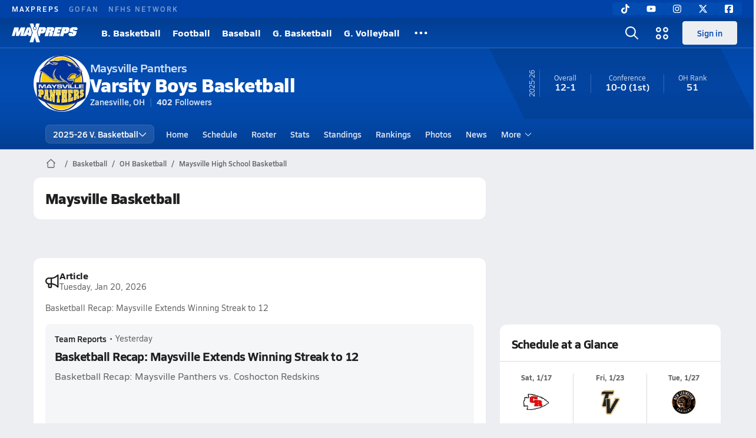

--- FILE ---
content_type: text/html; charset=utf-8
request_url: https://www.maxpreps.com/oh/zanesville/maysville-panthers/basketball/
body_size: 44922
content:
<!DOCTYPE html><html lang="en"><head><meta charSet="utf-8" data-next-head=""/><meta name="viewport" content="width=device-width, initial-scale=1" data-next-head=""/><script src="https://c.amazon-adsystem.com/aax2/apstag.js" async=""></script><script src="https://securepubads.g.doubleclick.net/tag/js/gpt.js" async=""></script><meta name="robots" content="max-image-preview:large" data-next-head=""/><meta name="requestContext" content="{&quot;deviceType&quot;:&quot;desktop&quot;,&quot;appType&quot;:0}" data-next-head=""/><meta name="targeting" content="{&quot;hierarchy&quot;:&quot;team/team-home/team-home&quot;,&quot;tracking&quot;:&quot;team/team-home/team-home&quot;,&quot;section&quot;:&quot;team&quot;,&quot;pagetype&quot;:&quot;team_home&quot;,&quot;activity&quot;:&quot;basketball&quot;,&quot;state&quot;:&quot;oh&quot;,&quot;gnd&quot;:&quot;boys&quot;,&quot;mpschoolid&quot;:&quot;6fa916f6-b7f6-4b90-ad4b-8d3459fae1d3&quot;,&quot;areDisplayAdsEnabled&quot;:true,&quot;env&quot;:&quot;prod&quot;}" data-next-head=""/><link as="image" rel="preload" href="https://image.maxpreps.io/school-mascot/6/f/a/6fa916f6-b7f6-4b90-ad4b-8d3459fae1d3.gif?version=636625788000000000&amp;width=128&amp;height=128&amp;auto=webp&amp;format=pjpg" data-next-head=""/><link rel="canonical" href="https://www.maxpreps.com/oh/zanesville/maysville-panthers/basketball/" data-next-head=""/><title data-next-head="">Maysville High School (Zanesville, OH)  Basketball</title><meta name="description" content="See the Maysville Panthers&#x27;s  basketball schedule, roster, rankings, standings and more on MaxPreps.com" data-next-head=""/><meta name="branch:deeplink:maxpreps_context" content="team" data-next-head=""/><meta name="branch:deeplink:maxpreps_school_id" content="6fa916f6-b7f6-4b90-ad4b-8d3459fae1d3" data-next-head=""/><meta name="branch:deeplink:maxpreps_ssid" content="ee7cf537-7394-4430-88ca-becaabda286c" data-next-head=""/><meta name="branch:deeplink:maxpreps_tab" content="1" data-next-head=""/><link rel="preconnect" href="https://asset.maxpreps.io" crossorigin="anonymous"/><link rel="preconnect" href="https://asset.maxpreps.io"/><link rel="preconnect" href="https://image.maxpreps.io"/><link rel="icon" sizes="180x180" href="https://asset.maxpreps.io/includes/images/icons/xman-white-background-180x180.png"/><link rel="preload" href="https://asset.maxpreps.io/includes/font/siro_regular_macroman/siro-regular-webfont.woff2" as="font" type="font/woff2" crossorigin=""/><link rel="preload" href="https://asset.maxpreps.io/includes/font/siro_semibold_macroman/siro-semibold-webfont.woff2" as="font" type="font/woff2" crossorigin=""/><link rel="preload" href="https://asset.maxpreps.io/includes/font/siro_bold_macroman/siro-bold-webfont.woff2" as="font" type="font/woff2" crossorigin=""/><link rel="preload" href="https://asset.maxpreps.io/includes/font/siro_extrabold_macroman/siro-extrabold-webfont.woff2" as="font" type="font/woff2" crossorigin=""/><style>@font-face{font-family: Siro;src:url(https://asset.maxpreps.io/includes/font/siro_regular_macroman/siro-regular-webfont.woff2) format('woff2'),url(https://asset.maxpreps.io/includes/font/siro_regular_macroman/siro-regular-webfont.woff) format('woff');font-weight:100 499;font-style:normal;font-display:swap;}
@font-face{font-family: Siro;src:url(https://asset.maxpreps.io/includes/font/siro_semibold_macroman/siro-semibold-webfont.woff2) format('woff2'),url(https://asset.maxpreps.io/includes/font/siro_semibold_macroman/siro-semibold-webfont.woff) format('woff');font-weight:500 599;font-style:normal;font-display:swap;}
@font-face{font-family: Siro;src:url(https://asset.maxpreps.io/includes/font/siro_bold_macroman/siro-bold-webfont.woff2) format('woff2'),url(https://asset.maxpreps.io/includes/font/siro_bold_macroman/siro-bold-webfont.woff) format('woff');font-weight:600 799;font-style:normal;font-display:swap;}
@font-face{font-family: Siro;src:url(https://asset.maxpreps.io/includes/font/siro_extrabold_macroman/siro-extrabold-webfont.woff2) format('woff2'),url(https://asset.maxpreps.io/includes/font/siro_extrabold_macroman/siro-extrabold-webfont.woff) format('woff');font-weight:800 900;font-style:normal;font-display:swap;}</style><style id="static-normalize-style">/*! modern-normalize v2.0.0 | MIT License | https://github.com/sindresorhus/modern-normalize */progress,sub,sup{vertical-align:baseline}*,::after,::before{box-sizing:border-box}html{font-family:system-ui,'Segoe UI',Roboto,Helvetica,Arial,sans-serif,'Apple Color Emoji','Segoe UI Emoji';line-height:1.15;-webkit-text-size-adjust:100%;-moz-tab-size:4;tab-size:4}body{margin:0}hr{height:0;color:inherit}abbr[title]{text-decoration:underline dotted}b,strong{font-weight:bolder}code,kbd,pre,samp{font-family:ui-monospace,SFMono-Regular,Consolas,'Liberation Mono',Menlo,monospace;font-size:1em}small{font-size:80%}sub,sup{font-size:75%;line-height:0;position:relative}sub{bottom:-.25em}sup{top:-.5em}table{text-indent:0;border-color:inherit}button,input,optgroup,select,textarea{font-family:inherit;font-size:100%;line-height:1.15;margin:0}button,select{text-transform:none}[type=button],[type=reset],[type=submit],button{-webkit-appearance:button}::-moz-focus-inner{border-style:none;padding:0}:-moz-focusring{outline:ButtonText dotted 1px}:-moz-ui-invalid{box-shadow:none}legend{padding:0}::-webkit-inner-spin-button,::-webkit-outer-spin-button{height:auto}[type=search]{-webkit-appearance:textfield;outline-offset:-2px}::-webkit-search-decoration{-webkit-appearance:none}::-webkit-file-upload-button{-webkit-appearance:button;font:inherit}summary{display:list-item}</style><style id="static-fa-style">.fa-layers,.svg-inline--fa{vertical-align:-.125em;width:var(--fa-width,1.25em);height:1em}.fa-li,.svg-inline--fa.fa-li{inset-inline-start:calc(-1 * var(--fa-li-width,2em))}.fa-layers,.fa-li{text-align:center}.fa-inverse,.fa-layers-counter{color:var(--fa-inverse,#fff)}:host,:root{--fa-font-solid:normal 900 1em/1 "Font Awesome 7 Free";--fa-font-regular:normal 400 1em/1 "Font Awesome 7 Free";--fa-font-light:normal 300 1em/1 "Font Awesome 7 Pro";--fa-font-thin:normal 100 1em/1 "Font Awesome 7 Pro";--fa-font-duotone:normal 900 1em/1 "Font Awesome 7 Duotone";--fa-font-duotone-regular:normal 400 1em/1 "Font Awesome 7 Duotone";--fa-font-duotone-light:normal 300 1em/1 "Font Awesome 7 Duotone";--fa-font-duotone-thin:normal 100 1em/1 "Font Awesome 7 Duotone";--fa-font-brands:normal 400 1em/1 "Font Awesome 7 Brands";--fa-font-sharp-solid:normal 900 1em/1 "Font Awesome 7 Sharp";--fa-font-sharp-regular:normal 400 1em/1 "Font Awesome 7 Sharp";--fa-font-sharp-light:normal 300 1em/1 "Font Awesome 7 Sharp";--fa-font-sharp-thin:normal 100 1em/1 "Font Awesome 7 Sharp";--fa-font-sharp-duotone-solid:normal 900 1em/1 "Font Awesome 7 Sharp Duotone";--fa-font-sharp-duotone-regular:normal 400 1em/1 "Font Awesome 7 Sharp Duotone";--fa-font-sharp-duotone-light:normal 300 1em/1 "Font Awesome 7 Sharp Duotone";--fa-font-sharp-duotone-thin:normal 100 1em/1 "Font Awesome 7 Sharp Duotone";--fa-font-slab-regular:normal 400 1em/1 "Font Awesome 7 Slab";--fa-font-slab-press-regular:normal 400 1em/1 "Font Awesome 7 Slab Press";--fa-font-whiteboard-semibold:normal 600 1em/1 "Font Awesome 7 Whiteboard";--fa-font-thumbprint-light:normal 300 1em/1 "Font Awesome 7 Thumbprint";--fa-font-notdog-solid:normal 900 1em/1 "Font Awesome 7 Notdog";--fa-font-notdog-duo-solid:normal 900 1em/1 "Font Awesome 7 Notdog Duo";--fa-font-etch-solid:normal 900 1em/1 "Font Awesome 7 Etch";--fa-font-jelly-regular:normal 400 1em/1 "Font Awesome 7 Jelly";--fa-font-jelly-fill-regular:normal 400 1em/1 "Font Awesome 7 Jelly Fill";--fa-font-jelly-duo-regular:normal 400 1em/1 "Font Awesome 7 Jelly Duo";--fa-font-chisel-regular:normal 400 1em/1 "Font Awesome 7 Chisel"}.svg-inline--fa{box-sizing:content-box;display:var(--fa-display,inline-block);overflow:visible}.fa-layers,.fa-stack{display:inline-block}.svg-inline--fa.fa-2xs{vertical-align:.1em}.svg-inline--fa.fa-xs{vertical-align:0}.svg-inline--fa.fa-sm{vertical-align:-.0714285714em}.svg-inline--fa.fa-lg{vertical-align:-.2em}.svg-inline--fa.fa-xl{vertical-align:-.25em}.svg-inline--fa.fa-2xl{vertical-align:-.3125em}.fa-pull-left,.fa-pull-start,.svg-inline--fa .fa-pull-start,.svg-inline--fa.fa-pull-left{float:inline-start;margin-inline-end:var(--fa-pull-margin,.3em)}.fa-pull-end,.fa-pull-right,.svg-inline--fa .fa-pull-end,.svg-inline--fa.fa-pull-right{float:inline-end;margin-inline-start:var(--fa-pull-margin,.3em)}.svg-inline--fa.fa-li{width:var(--fa-li-width,2em);inset-block-start:0.25em}.fa-layers-counter,.fa-layers-text{display:inline-block;position:absolute;text-align:center}.fa-layers,.fa-ul>li{position:relative}.fa-layers .svg-inline--fa{inset:0;margin:auto;position:absolute;transform-origin:center center}.fa-layers-text{left:50%;top:50%;transform:translate(-50%,-50%);transform-origin:center center}.fa-layers-counter{background-color:var(--fa-counter-background-color,#ff253a);border-radius:var(--fa-counter-border-radius,1em);box-sizing:border-box;line-height:var(--fa-counter-line-height, 1);max-width:var(--fa-counter-max-width,5em);min-width:var(--fa-counter-min-width,1.5em);overflow:hidden;padding:var(--fa-counter-padding,.25em .5em);right:var(--fa-right,0);text-overflow:ellipsis;top:var(--fa-top,0);transform:scale(var(--fa-counter-scale,.25));transform-origin:top right}.fa-layers-bottom-right{bottom:var(--fa-bottom,0);right:var(--fa-right,0);top:auto;transform:scale(var(--fa-layers-scale,.25));transform-origin:bottom right}.fa-layers-bottom-left,.fa-layers-top-right{transform:scale(var(--fa-layers-scale,.25))}.fa-layers-bottom-left{bottom:var(--fa-bottom,0);left:var(--fa-left,0);right:auto;top:auto;transform-origin:bottom left}.fa-layers-top-right{top:var(--fa-top,0);right:var(--fa-right,0);transform-origin:top right}.fa-layers-top-left{left:var(--fa-left,0);right:auto;top:var(--fa-top,0);transform:scale(var(--fa-layers-scale,.25));transform-origin:top left}.fa-1x{font-size:1em}.fa-2x{font-size:2em}.fa-3x{font-size:3em}.fa-4x{font-size:4em}.fa-5x{font-size:5em}.fa-6x{font-size:6em}.fa-7x{font-size:7em}.fa-8x{font-size:8em}.fa-9x{font-size:9em}.fa-10x{font-size:10em}.fa-2xs{font-size:calc(10 / 16 * 1em);line-height:calc(1 / 10 * 1em);vertical-align:calc((6 / 10 - .375) * 1em)}.fa-xs{font-size:calc(12 / 16 * 1em);line-height:calc(1 / 12 * 1em);vertical-align:calc((6 / 12 - .375) * 1em)}.fa-sm{font-size:calc(14 / 16 * 1em);line-height:calc(1 / 14 * 1em);vertical-align:calc((6 / 14 - .375) * 1em)}.fa-lg{font-size:calc(20 / 16 * 1em);line-height:calc(1 / 20 * 1em);vertical-align:calc((6 / 20 - .375) * 1em)}.fa-xl{font-size:calc(24 / 16 * 1em);line-height:calc(1 / 24 * 1em);vertical-align:calc((6 / 24 - .375) * 1em)}.fa-2xl{font-size:calc(32 / 16 * 1em);line-height:calc(1 / 32 * 1em);vertical-align:calc((6 / 32 - .375) * 1em)}.fa-width-auto{--fa-width:auto}.fa-fw,.fa-width-fixed{--fa-width:1.25em}.fa-ul{list-style-type:none;margin-inline-start:var(--fa-li-margin,2.5em);padding-inline-start:0}.fa-li{position:absolute;width:var(--fa-li-width,2em);line-height:inherit}.fa-border{border-color:var(--fa-border-color,#eee);border-radius:var(--fa-border-radius,.1em);border-style:var(--fa-border-style,solid);border-width:var(--fa-border-width,.0625em);box-sizing:var(--fa-border-box-sizing,content-box);padding:var(--fa-border-padding,.1875em .25em)}.fa-spin{animation-name:fa-spin;animation-delay:var(--fa-animation-delay, 0s);animation-direction:var(--fa-animation-direction,normal);animation-duration:var(--fa-animation-duration, 2s);animation-iteration-count:var(--fa-animation-iteration-count,infinite);animation-timing-function:var(--fa-animation-timing,linear)}@media (prefers-reduced-motion:reduce){.fa-spin{animation:none!important;transition:none!important}}@keyframes fa-spin{0%{transform:rotate(0)}100%{transform:rotate(360deg)}}.fa-rotate-90{transform:rotate(90deg)}.fa-rotate-180{transform:rotate(180deg)}.fa-rotate-270{transform:rotate(270deg)}.fa-flip-horizontal{transform:scale(-1,1)}.fa-flip-vertical{transform:scale(1,-1)}.fa-flip-both,.fa-flip-horizontal.fa-flip-vertical{transform:scale(-1,-1)}.fa-rotate-by{transform:rotate(var(--fa-rotate-angle,0))}.svg-inline--fa .fa-primary{fill:var(--fa-primary-color,currentColor);opacity:var(--fa-primary-opacity, 1)}.svg-inline--fa .fa-secondary,.svg-inline--fa.fa-swap-opacity .fa-primary{opacity:var(--fa-secondary-opacity, .4)}.svg-inline--fa .fa-secondary{fill:var(--fa-secondary-color,currentColor)}.svg-inline--fa.fa-swap-opacity .fa-secondary{opacity:var(--fa-primary-opacity, 1)}.svg-inline--fa mask .fa-primary,.svg-inline--fa mask .fa-secondary{fill:black}.svg-inline--fa.fa-inverse{fill:var(--fa-inverse,#fff)}.fa-stack{height:2em;line-height:2em;position:relative;vertical-align:middle;width:2.5em}.svg-inline--fa.fa-stack-1x{--fa-width:1.25em;height:1em;width:var(--fa-width)}.svg-inline--fa.fa-stack-2x{--fa-width:2.5em;height:2em;width:var(--fa-width)}.fa-stack-1x,.fa-stack-2x{inset:0;margin:auto;position:absolute;z-index:var(--fa-stack-z-index,auto)}</style><style id="static-mp-style">*{margin:0;padding:0;border:0;font:inherit;vertical-align:baseline}html{scroll-behavior:smooth}article,aside,details,figcaption,figure,footer,header,hgroup,menu,nav,section{display:block}body{font-family:Siro,Arial,Helvetica,sans-serif!important;font-variant:normal;font-size:14px;}ol,ul{list-style:none}blockquote,q{quotes:none}blockquote::after,blockquote::before,q::after,q::before{content:'';content:none}table{border-collapse:collapse;border-spacing:0}button{cursor:pointer}a{text-decoration:none}#onetrust-consent-sdk{pointer-events:initial;}.sr-only{position:absolute;width:1px;height:1px;padding:0;margin:-1px;overflow:hidden;clip:rect(0,0,0,0);white-space:nowrap;border-width:0}</style><style id="dynamic-mp-style"> :root { --font-weight-regular:400;--font-weight-semibold:500;--font-weight-bold:700;--font-weight-heavy:800;--line-height-none:1;--line-height-normal:1.3;--line-height-comfy:1.6;--spacing-25:4px;--spacing-50:8px;--spacing-75:12px;--spacing-100:16px;--spacing-125:20px;--spacing-150:24px;--spacing-200:32px;--spacing-250:40px;--spacing-300:48px;--spacing-400:64px;--spacing-600:96px;--spacing-800:128px; accent-color:#E10500; } .heading_500_xbold {font-size:80px;line-height:var(--line-height-normal);font-weight:var(--font-weight-heavy); letter-spacing: -0.03rem; }.heading_300_xbold {font-size:48px;line-height:var(--line-height-normal);font-weight:var(--font-weight-heavy); letter-spacing: -0.03rem; }.heading_200_xbold {font-size:32px;line-height:var(--line-height-normal);font-weight:var(--font-weight-heavy); letter-spacing: -0.03rem; }.heading_150_xbold {font-size:24px;line-height:var(--line-height-normal);font-weight:var(--font-weight-heavy); letter-spacing: -0.03rem; }.heading_125_bold {font-size:20px;line-height:var(--line-height-normal);font-weight:var(--font-weight-bold); letter-spacing: -0.03rem; }.heading_100_bold {font-size:16px;line-height:var(--line-height-normal);font-weight:var(--font-weight-bold); }.heading_90_bold {font-size:14px;line-height:var(--line-height-normal);font-weight:var(--font-weight-bold); }.heading_75_bold {font-size:12px;line-height:var(--line-height-normal);font-weight:var(--font-weight-bold); }.heading_125_semibold {font-size:20px;line-height:var(--line-height-normal);font-weight:var(--font-weight-semibold); letter-spacing: -0.03rem; }.heading_100_semibold {font-size:16px;line-height:var(--line-height-normal);font-weight:var(--font-weight-semibold); }.heading_90_semibold {font-size:14px;line-height:var(--line-height-normal);font-weight:var(--font-weight-semibold); }.heading_75_semibold {font-size:12px;line-height:var(--line-height-normal);font-weight:var(--font-weight-semibold); }.body_110_reg {font-size:18px;line-height:var(--line-height-comfy);font-weight:var(--font-weight-regular); }.body_100_reg {font-size:16px;line-height:var(--line-height-comfy);font-weight:var(--font-weight-regular); }.body_90_reg {font-size:14px;line-height:var(--line-height-comfy);font-weight:var(--font-weight-regular); }.action_100_semibold {font-size:16px;line-height:var(--line-height-normal);font-weight:var(--font-weight-semibold); }.action_90_semibold {font-size:14px;line-height:var(--line-height-normal);font-weight:var(--font-weight-semibold); }.action_75_semibold {font-size:12px;line-height:var(--line-height-normal);font-weight:var(--font-weight-semibold); }.detail_125_reg {font-size:20px;line-height:var(--line-height-normal);font-weight:var(--font-weight-regular); letter-spacing: -0.03rem; }.detail_100_reg {font-size:16px;line-height:var(--line-height-normal);font-weight:var(--font-weight-regular); }.detail_90_reg {font-size:14px;line-height:var(--line-height-normal);font-weight:var(--font-weight-regular); }.detail_75_reg {font-size:12px;line-height:var(--line-height-normal);font-weight:var(--font-weight-regular); }.detail_125_bold {font-size:20px;line-height:var(--line-height-normal);font-weight:var(--font-weight-bold); letter-spacing: -0.03rem; }.detail_100_bold {font-size:16px;line-height:var(--line-height-normal);font-weight:var(--font-weight-bold); }.detail_90_bold {font-size:14px;line-height:var(--line-height-normal);font-weight:var(--font-weight-bold); }.detail_75_bold {font-size:12px;line-height:var(--line-height-normal);font-weight:var(--font-weight-bold); } .card-padding { padding: var(--spacing-125); } .card-padding-x { padding: 0 var(--spacing-125); } .card-margin-y { margin: var(--spacing-100) 0; } body { color: #212021; background-color: #EDEEF2; font-weight:var(--font-weight-regular); line-height:var(--line-height-normal); }</style><link href="https://01.cdn.mediatradecraft.com/maxpreps/main/main.css" rel="stylesheet"/><script id="tealium-init-script">
  var utag_data = utag_data || {};
  utag_data.pageUrl = window.location.href;
</script><script id="ld+json" type="application/ld+json">{"@context":"https://schema.org","@type":"ProfilePage","dateModified":"2026-01-20T14:35:14+00:00","mainEntity":{"@type":"SportsTeam","name":"Maysville High School","image":{"@type":"ImageObject","url":"https://image.maxpreps.io/school-mascot/6/f/a/6fa916f6-b7f6-4b90-ad4b-8d3459fae1d3.gif?version=636625788000000000&width=1024&height=1024"},"url":"https://www.maxpreps.com/oh/zanesville/maysville-panthers/basketball/","address":{"@type":"PostalAddress","name":"Maysville High School","telephone":"(740) 454-7999","addressCountry":"US","addressLocality":"Zanesville","addressRegion":"OH","postalCode":"43701-7086","streetAddress":"3725 Panther Dr"},"parentOrganization":{"@type":"HighSchool","url":"https://www.maxpreps.com/oh/zanesville/maysville-panthers/"},"telephone":"(740) 454-7999","sport":"Basketball","coach":{"@type":"Person"},"gender":"https://schema.org/Male"}}</script><noscript data-n-css=""></noscript><script defer="" noModule="" src="https://asset.maxpreps.io/_next/static/chunks/polyfills-42372ed130431b0a.js"></script><script defer="" src="https://asset.maxpreps.io/_next/static/chunks/6743-ca0f8fc0ef695420.js"></script><script defer="" src="https://asset.maxpreps.io/_next/static/chunks/3522-f854a2a5e360f7fb.js"></script><script defer="" src="https://asset.maxpreps.io/_next/static/chunks/1669.03eb8cdb82fb7ec7.js"></script><script defer="" src="https://asset.maxpreps.io/_next/static/chunks/6053.aac67dbd197a9929.js"></script><script defer="" src="https://asset.maxpreps.io/_next/static/chunks/3643.7b580506656c145f.js"></script><script defer="" src="https://asset.maxpreps.io/_next/static/chunks/4849.081d2d1b554e7f5e.js"></script><script defer="" src="https://asset.maxpreps.io/_next/static/chunks/5462.95288de28d1519b3.js"></script><script defer="" src="https://asset.maxpreps.io/_next/static/chunks/1791.215fcbdcc0e2dc23.js"></script><script src="https://asset.maxpreps.io/_next/static/chunks/webpack-65b01ed5580d00a7.js" defer=""></script><script src="https://asset.maxpreps.io/_next/static/chunks/framework-069670ff8b1597ab.js" defer=""></script><script src="https://asset.maxpreps.io/_next/static/chunks/main-e0b419e2e97bf82b.js" defer=""></script><script src="https://asset.maxpreps.io/_next/static/chunks/pages/_app-9e50f85cff3c8e8a.js" defer=""></script><script src="https://asset.maxpreps.io/_next/static/chunks/1460-73d504fbe84769d8.js" defer=""></script><script src="https://asset.maxpreps.io/_next/static/chunks/1061-9f7a84abb7c76014.js" defer=""></script><script src="https://asset.maxpreps.io/_next/static/chunks/4587-9c3709a0470b8965.js" defer=""></script><script src="https://asset.maxpreps.io/_next/static/chunks/7914-ad66daa1809b238a.js" defer=""></script><script src="https://asset.maxpreps.io/_next/static/chunks/36-f886e26471225b1f.js" defer=""></script><script src="https://asset.maxpreps.io/_next/static/chunks/1122-ccd6a31449c223de.js" defer=""></script><script src="https://asset.maxpreps.io/_next/static/chunks/5619-8afdee4a3e9b7bd1.js" defer=""></script><script src="https://asset.maxpreps.io/_next/static/chunks/5436-3ffde779fd4fc1ae.js" defer=""></script><script src="https://asset.maxpreps.io/_next/static/chunks/1767-3cb855acf52171d6.js" defer=""></script><script src="https://asset.maxpreps.io/_next/static/chunks/5209-1e3d8a0e752c1f15.js" defer=""></script><script src="https://asset.maxpreps.io/_next/static/chunks/4667-d6c0f8eded35d01f.js" defer=""></script><script src="https://asset.maxpreps.io/_next/static/chunks/9313-c0c25b727f090860.js" defer=""></script><script src="https://asset.maxpreps.io/_next/static/chunks/7397-f2af89cd6249afe8.js" defer=""></script><script src="https://asset.maxpreps.io/_next/static/chunks/4089-26e67c6fcd836552.js" defer=""></script><script src="https://asset.maxpreps.io/_next/static/chunks/6091-f8597a1a9eeda292.js" defer=""></script><script src="https://asset.maxpreps.io/_next/static/chunks/1111-0ed344a21ed8c957.js" defer=""></script><script src="https://asset.maxpreps.io/_next/static/chunks/7494-59e68ba6db5fb924.js" defer=""></script><script src="https://asset.maxpreps.io/_next/static/chunks/1811-3a0be51d65100e0d.js" defer=""></script><script src="https://asset.maxpreps.io/_next/static/chunks/9546-777a489c57b3c489.js" defer=""></script><script src="https://asset.maxpreps.io/_next/static/chunks/pages/team-670f81c0c9fbaaa7.js" defer=""></script><script src="https://asset.maxpreps.io/_next/static/1768945387/_buildManifest.js" defer=""></script><script src="https://asset.maxpreps.io/_next/static/1768945387/_ssgManifest.js" defer=""></script><style data-styled="" data-styled-version="6.1.19">.kPDlSk{padding-top:var(--spacing-125);color:#212021;}/*!sc*/
.kPDlSk .query-container{container-type:inline-size;z-index:1;position:relative;}/*!sc*/
.kPDlSk .top,.kPDlSk .bottom{display:flex;align-items:center;gap:var(--spacing-50);}/*!sc*/
.kPDlSk .bottom{margin-top:var(--spacing-50);justify-content:space-between;}/*!sc*/
.kPDlSk .title{display:inline-block;}/*!sc*/
.kPDlSk h1{font-size:24px;line-height:var(--line-height-normal);font-weight:var(--font-weight-heavy);letter-spacing:-0.03rem;}/*!sc*/
@container (inline-size >= 768px){.kPDlSk h1{font-size:32px;line-height:var(--line-height-normal);font-weight:var(--font-weight-heavy);letter-spacing:-0.03rem;}}/*!sc*/
.kPDlSk h2{font-size:20px;line-height:var(--line-height-normal);font-weight:var(--font-weight-bold);letter-spacing:-0.03rem;}/*!sc*/
@container (inline-size >= 768px){.kPDlSk h2{font-size:24px;line-height:var(--line-height-normal);font-weight:var(--font-weight-heavy);letter-spacing:-0.03rem;}}/*!sc*/
.kPDlSk .sub-title{margin-top:var(--spacing-50);color:#656667;font-size:14px;line-height:var(--line-height-normal);font-weight:var(--font-weight-regular);}/*!sc*/
.kPDlSk .top-right{margin-left:auto;padding-left:var(--spacing-100);}/*!sc*/
.flOeOL{padding-top:var(--spacing-125);color:#212021;border-bottom:1px solid #D9DBDE;padding-bottom:16px;}/*!sc*/
.flOeOL .query-container{container-type:inline-size;z-index:1;position:relative;}/*!sc*/
.flOeOL .top,.flOeOL .bottom{display:flex;align-items:center;gap:var(--spacing-50);}/*!sc*/
.flOeOL .bottom{margin-top:var(--spacing-50);justify-content:space-between;}/*!sc*/
.flOeOL .title{display:inline-block;}/*!sc*/
.flOeOL h1{font-size:24px;line-height:var(--line-height-normal);font-weight:var(--font-weight-heavy);letter-spacing:-0.03rem;}/*!sc*/
@container (inline-size >= 768px){.flOeOL h1{font-size:32px;line-height:var(--line-height-normal);font-weight:var(--font-weight-heavy);letter-spacing:-0.03rem;}}/*!sc*/
.flOeOL h2{font-size:20px;line-height:var(--line-height-normal);font-weight:var(--font-weight-bold);letter-spacing:-0.03rem;}/*!sc*/
@container (inline-size >= 768px){.flOeOL h2{font-size:24px;line-height:var(--line-height-normal);font-weight:var(--font-weight-heavy);letter-spacing:-0.03rem;}}/*!sc*/
.flOeOL .sub-title{margin-top:var(--spacing-50);color:#656667;font-size:14px;line-height:var(--line-height-normal);font-weight:var(--font-weight-regular);}/*!sc*/
.flOeOL .top-right{margin-left:auto;padding-left:var(--spacing-100);}/*!sc*/
data-styled.g1[id="sc-bdf29f4-0"]{content:"kPDlSk,flOeOL,"}/*!sc*/
.iWqCjj{width:100%;border-radius:12px;background-color:#FFFFFF;color:#212021;container-name:card;container-type:inline-size;}/*!sc*/
data-styled.g2[id="sc-d7523cc7-0"]{content:"iWqCjj,"}/*!sc*/
.gIXOLo{display:flex;justify-content:center;min-height:50px;margin:var(--spacing-50) 0;}/*!sc*/
@container (inline-size >= 768px){.gIXOLo{margin:var(--spacing-100) 0;}}/*!sc*/
.idmAia{display:flex;justify-content:center;min-height:250px;min-width:300px;margin:var(--spacing-50) 0;}/*!sc*/
@container (inline-size >= 768px){.idmAia{margin:var(--spacing-100) 0;}}/*!sc*/
.eYivQL{display:flex;justify-content:center;margin:var(--spacing-50) 0;}/*!sc*/
@container (inline-size >= 768px){.eYivQL{margin:var(--spacing-100) 0;}}/*!sc*/
data-styled.g3[id="sc-b77c7e06-0"]{content:"gIXOLo,idmAia,eYivQL,"}/*!sc*/
:root{--themeNavLight:#034CB2;}/*!sc*/
data-styled.g4[id="sc-global-giBVFz1"]{content:"sc-global-giBVFz1,"}/*!sc*/
.gafThl{display:inline-flex;width:16px;height:16px;}/*!sc*/
.gafThl .icon-placeholder,.gafThl .x-mi{width:16px;height:16px;}/*!sc*/
.klEezt{display:inline-flex;}/*!sc*/
.gNWEjt{display:inline-flex;width:24px;height:24px;}/*!sc*/
.gNWEjt .icon-placeholder,.gNWEjt .x-mi{width:24px;height:24px;}/*!sc*/
.gXuzkV{display:inline-flex;width:22px;height:22px;}/*!sc*/
.gXuzkV .icon-placeholder,.gXuzkV .x-mi{width:22px;height:22px;}/*!sc*/
.klzCPZ{display:inline-flex;width:14px;height:14px;}/*!sc*/
.klzCPZ .icon-placeholder,.klzCPZ .x-mi{width:14px;height:14px;}/*!sc*/
.jfqlWx{display:inline-flex;width:12px;height:12px;}/*!sc*/
.jfqlWx .icon-placeholder,.jfqlWx .x-mi{width:12px;height:12px;}/*!sc*/
.jTgWYF{display:inline-flex;width:20px;height:20px;}/*!sc*/
.jTgWYF .icon-placeholder,.jTgWYF .x-mi{width:20px;height:20px;}/*!sc*/
.gbliUV{display:inline-flex;width:26.4px;height:26.4px;}/*!sc*/
.gbliUV .icon-placeholder,.gbliUV .x-mi{width:26.4px;height:26.4px;}/*!sc*/
.gRgFeh{display:inline-flex;width:19.2px;height:19.2px;}/*!sc*/
.gRgFeh .icon-placeholder,.gRgFeh .x-mi{width:19.2px;height:19.2px;}/*!sc*/
data-styled.g6[id="sc-50941e4e-0"]{content:"gafThl,klEezt,gNWEjt,gXuzkV,klzCPZ,jfqlWx,jTgWYF,gbliUV,gRgFeh,"}/*!sc*/
.gJYGCG{appearance:none;cursor:pointer;}/*!sc*/
data-styled.g7[id="sc-e3226096-0"]{content:"gJYGCG,"}/*!sc*/
.hlDeFQ{appearance:none;background-color:transparent;cursor:pointer;color:var(--data-color);}/*!sc*/
.hlDeFQ:hover{color:var(--data-hover-color);}/*!sc*/
.hlDeFQ:active{color:#A6A9AD;}/*!sc*/
.ljRkqy{appearance:none;background-color:transparent;cursor:pointer;color:var(--data-color);}/*!sc*/
.ljRkqy:hover{color:var(--data-hover-color);text-decoration:underline;}/*!sc*/
.ljRkqy:active{color:#A6A9AD;}/*!sc*/
.fBOAqy{appearance:none;background-color:transparent;cursor:pointer;color:var(--data-color);text-decoration:underline;}/*!sc*/
.fBOAqy:hover{color:var(--data-hover-color);}/*!sc*/
.fBOAqy:active{color:#A6A9AD;}/*!sc*/
data-styled.g8[id="sc-63c3c392-0"]{content:"hlDeFQ,ljRkqy,fBOAqy,"}/*!sc*/
.cAEaZy{appearance:none;background-color:transparent;cursor:pointer;color:var(--data-color);}/*!sc*/
.cAEaZy:hover{color:var(--data-hover-color);}/*!sc*/
.cAEaZy:active{color:#A6A9AD;}/*!sc*/
.gXTzQI{appearance:none;background-color:transparent;cursor:pointer;color:var(--data-color);text-decoration:underline;}/*!sc*/
.gXTzQI:hover{color:var(--data-hover-color);}/*!sc*/
.gXTzQI:active{color:#A6A9AD;}/*!sc*/
.ctOOgc{appearance:none;background-color:transparent;cursor:pointer;color:var(--data-color);}/*!sc*/
.ctOOgc:hover{color:var(--data-hover-color);text-decoration:underline;}/*!sc*/
.ctOOgc:active{color:#A6A9AD;}/*!sc*/
data-styled.g10[id="sc-63c3c392-2"]{content:"cAEaZy,gXTzQI,ctOOgc,"}/*!sc*/
.bEAjst{font-size:12px;line-height:var(--line-height-normal);font-weight:var(--font-weight-semibold);display:flex;align-items:stretch;justify-content:center;margin:8px 0 0;min-height:32px;}/*!sc*/
.bEAjst .mobile-portal{position:relative;}/*!sc*/
data-styled.g12[id="sc-8097d908-1"]{content:"bEAjst,"}/*!sc*/
.ggUtfm{margin:0 auto;display:flex;align-items:stretch;flex-flow:row nowrap;overflow:auto;width:100%;z-index:1;position:relative;}/*!sc*/
@media (min-width: 1280px){.ggUtfm{max-width:1155px;}}/*!sc*/
.ggUtfm>li{display:flex;align-items:center;}/*!sc*/
.ggUtfm>li::before{content:'/';color:#656667;}/*!sc*/
.ggUtfm>li:first-child::before{content:'';}/*!sc*/
.ggUtfm a,.ggUtfm span{padding:0 8px;color:#656667;white-space:nowrap;display:flex;align-items:center;line-height:32px;}/*!sc*/
.ggUtfm .x-mi{display:block;height:32px;}/*!sc*/
data-styled.g13[id="sc-8097d908-2"]{content:"ggUtfm,"}/*!sc*/
.bbnnmO{display:flex;justify-content:center;row-gap:var(--spacing-50);flex-wrap:wrap;color:#FFFFFF;white-space:nowrap;text-transform:uppercase;font-size:14px;line-height:var(--line-height-normal);font-weight:var(--font-weight-semibold);}/*!sc*/
.bbnnmO::after,.bbnnmO::before{content:'';width:100%;order:1;display:block;}/*!sc*/
.bbnnmO .item:nth-child(2n)::before{content:'|';margin:0 var(--spacing-50);}/*!sc*/
.bbnnmO .item:nth-child(n + 3){order:1;}/*!sc*/
.bbnnmO .item:nth-child(n + 5){order:2;}/*!sc*/
.bbnnmO .item.full-row{flex:0 0 100%;}/*!sc*/
.bbnnmO .item.full-row::before{content:'';margin:0;}/*!sc*/
@media only screen and (min-width:1120px){.bbnnmO::before{content:none;}.bbnnmO .item:nth-child(n){order:initial;flex:initial;}.bbnnmO .item:nth-child(n)::before{content:'';margin:0;}.bbnnmO .item:nth-child(n + 2)::before{content:'|';margin:0 var(--spacing-50);}}/*!sc*/
data-styled.g15[id="sc-8efd2304-0"]{content:"bbnnmO,"}/*!sc*/
.kdrrYu{content-visibility:auto;contain-intrinsic-size:clamp(400px, calc(100vh - 100px), 540px);position:relative;padding:72px 50px 50px 50px;height:clamp(400px, calc(100vh - 100px), 540px);box-sizing:border-box;background:var(--themeNavLight,#E10500);display:flex;justify-content:space-between;align-items:center;flex-flow:column nowrap;text-align:center;color:#FFFFFF;}/*!sc*/
.kdrrYu a{color:#FFFFFF;text-decoration:none;}/*!sc*/
.kdrrYu a:hover{color:#FFFFFF;opacity:0.6;}/*!sc*/
.kdrrYu .legalese{-webkit-font-smoothing:antialiased;font-size:12px;line-height:var(--line-height-normal);font-weight:var(--font-weight-regular);}/*!sc*/
.kdrrYu .legalese .copyright{color:#FFFFFF;margin:0 0 8px;}/*!sc*/
.kdrrYu .mp-logo>img{width:175px;height:50px;display:block;}/*!sc*/
.kdrrYu .mp-logo>img:hover{opacity:0.6;}/*!sc*/
.kdrrYu .play-on-logo{display:inline-block;width:150px;height:54px;margin-left:-26px;}/*!sc*/
.kdrrYu .social{display:flex;gap:20px;justify-content:center;flex-wrap:nowrap;color:#FFFFFF;}/*!sc*/
@media only screen and (min-width:480px){.kdrrYu .social{gap:40px;}.kdrrYu .social>a span,.kdrrYu .social>a svg{width:32px;height:32px;}}/*!sc*/
data-styled.g16[id="sc-8efd2304-1"]{content:"kdrrYu,"}/*!sc*/
.IsviP{position:relative;z-index:1001;}/*!sc*/
data-styled.g17[id="sc-4811d942-0"]{content:"IsviP,"}/*!sc*/
.iayazH{position:relative;}/*!sc*/
.iayazH.hide{display:none;}/*!sc*/
@media (max-width:768px) and (orientation:landscape){.iayazH.sticky-disabled-on-mobile-landscape{position:relative!important;}}/*!sc*/
data-styled.g18[id="sc-4811d942-1"]{content:"iayazH,"}/*!sc*/
.SWIvx{font-size:14px;line-height:var(--line-height-normal);font-weight:var(--font-weight-semibold);display:inline-flex;align-items:center;justify-content:center;gap:var(--spacing-50);border-radius:8px;white-space:nowrap;height:32px;width:unset;padding:0 var(--spacing-75);font-size:14px;line-height:var(--line-height-normal);font-weight:var(--font-weight-semibold);color:#212021;background-color:#EDEEF2;border:1px solid #EDEEF2;}/*!sc*/
.SWIvx:is(:hover,:focus){color:#212021;background-color:#D9DBDE;border-color:#D9DBDE;}/*!sc*/
.SWIvx:is(.disabled,:disabled){pointer-events:none;cursor:not-allowed;}/*!sc*/
.hugOUJ{font-size:14px;line-height:var(--line-height-normal);font-weight:var(--font-weight-semibold);display:inline-flex;align-items:center;justify-content:center;gap:var(--spacing-50);border-radius:8px;white-space:nowrap;height:32px;width:unset;padding:0 var(--spacing-75);font-size:14px;line-height:var(--line-height-normal);font-weight:var(--font-weight-semibold);color:#FFFFFF;background-color:rgba(255,255,255,.1);border:1px solid rgba(255,255,255,.1);}/*!sc*/
.hugOUJ:is(:hover,:focus){color:#FFFFFF;background-color:rgba(255,255,255,.2);border-color:rgba(255,255,255,.2);}/*!sc*/
.hugOUJ:is(.disabled,:disabled){pointer-events:none;cursor:not-allowed;}/*!sc*/
.fKeRtO{font-size:14px;line-height:var(--line-height-normal);font-weight:var(--font-weight-semibold);display:inline-flex;align-items:center;justify-content:center;gap:var(--spacing-50);border-radius:8px;white-space:nowrap;height:32px;width:32px;padding:0 var(--spacing-75);font-size:14px;line-height:var(--line-height-normal);font-weight:var(--font-weight-semibold);color:#212021;background-color:transparent;border:1px solid #D9DBDE;}/*!sc*/
.fKeRtO:is(:hover,:focus){color:#212021;background-color:#D9DBDE;border-color:#D9DBDE;}/*!sc*/
.fKeRtO:is(.disabled,:disabled){pointer-events:none;cursor:not-allowed;}/*!sc*/
data-styled.g20[id="sc-a5c4254-0"]{content:"SWIvx,hugOUJ,fKeRtO,"}/*!sc*/
#nprogress{pointer-events:none;}/*!sc*/
#nprogress .bar{position:fixed;z-index:1031;top:0;left:0;right:0;height:3px;background:#004ACE;}/*!sc*/
#nprogress .peg{display:block;position:absolute;right:0px;width:100px;height:100%;box-shadow:0 0 10px #004ACE,0 0 5px #004ACE;opacity:1;transform:rotate(3deg) translate(0px,-4px);}/*!sc*/
#nprogress .spinner{display:block;position:fixed;z-index:1031;top:15px;right:15px;}/*!sc*/
#nprogress .spinner-icon{width:18px;height:18px;box-sizing:border-box;border:solid 2px transparent;border-top-color:#004ACE;border-left-color:#004ACE;border-radius:50%;animation:nprogress-spinner 400ms linear infinite;}/*!sc*/
.nprogress-custom-parent{overflow:hidden;position:relative;}/*!sc*/
.nprogress-custom-parent #nprogress .spinner,.nprogress-custom-parent #nprogress .bar{position:absolute;}/*!sc*/
@keyframes nprogress-spinner{0%{transform:rotate(0deg);}100%{transform:rotate(360deg);}}/*!sc*/
data-styled.g21[id="sc-global-fPTlvi1"]{content:"sc-global-fPTlvi1,"}/*!sc*/
.SBVau{width:100%;margin:8px 0;display:grid;justify-content:center;gap:24px;grid-template-columns:100%;}/*!sc*/
.SBVau .footer-ad-container .sc-b77c7e06-0{margin-top:0;}/*!sc*/
@media (min-width: 768px){.SBVau{grid-template-columns:768px;}}/*!sc*/
@media (min-width: 1280px){.SBVau{grid-template-columns:768px 375px;}}/*!sc*/
data-styled.g22[id="sc-7c1d330c-0"]{content:"SBVau,"}/*!sc*/
.epHkPk{display:flex;flex-direction:column;justify-content:flex-start;align-items:center;background-color:#EDEEF2;}/*!sc*/
data-styled.g23[id="sc-7c1d330c-1"]{content:"epHkPk,"}/*!sc*/
.hmLzOJ{appearance:none;user-select:none;background-color:transparent;cursor:pointer;}/*!sc*/
data-styled.g34[id="sc-dfb410db-9"]{content:"hmLzOJ,"}/*!sc*/
.bCnnmz{margin-left:auto;display:flex;align-items:stretch;}/*!sc*/
data-styled.g61[id="sc-49b7d96b-0"]{content:"bCnnmz,"}/*!sc*/
.judhBq{display:flex;align-items:center;gap:10px;margin:0 0 0 10px;}/*!sc*/
data-styled.g62[id="sc-49b7d96b-1"]{content:"judhBq,"}/*!sc*/
.dSbQiK{min-width:52px;position:relative;display:flex;align-items:center;justify-content:center;}/*!sc*/
.dSbQiK>button,.dSbQiK>a{display:flex;align-items:center;justify-content:center;height:52px;width:100%;padding:0 10px;white-space:nowrap;color:#FFFFFF;background:transparent;}/*!sc*/
.dSbQiK>div{display:none;}/*!sc*/
.dSbQiK:hover{background-color:rgba(0,0,0,.1);}/*!sc*/
.dSbQiK:hover>div{display:initial;}/*!sc*/
.dSbQiK .notification{position:absolute;top:var(--spacing-50);right:var(--spacing-50);}/*!sc*/
.dSbQiK .notification .flash{opacity:1;animation:flashAnimation 2s infinite;animation-delay:0.8s;}/*!sc*/
@keyframes flashAnimation{0%,49.9%,100%{opacity:1;}50%,99.9%{opacity:0;}}/*!sc*/
data-styled.g63[id="sc-49b7d96b-2"]{content:"dSbQiK,"}/*!sc*/
.dXFvYW{display:flex;align-items:center;margin:0 var(--spacing-50);}/*!sc*/
.dXFvYW .sc-a5c4254-0{height:40px;border-radius:4px;padding:0 var(--spacing-150);}/*!sc*/
.dXFvYW .sc-a5c4254-0.sign-in,.dXFvYW .sc-a5c4254-0.claim:hover{color:#034CB2;}/*!sc*/
data-styled.g64[id="sc-49b7d96b-3"]{content:"dXFvYW,"}/*!sc*/
.hirLKC{position:relative;display:flex;align-items:center;width:100%;height:52px;color:#FFFFFF;}/*!sc*/
@media (min-width: 1024px){.hirLKC{padding-right:var(--spacing-125);}}/*!sc*/
.hirLKC .logo{margin:0 var(--spacing-100);}/*!sc*/
.hirLKC .logo>span{display:flex;}/*!sc*/
.hirLKC .logo svg{width:90px;height:auto;aspect-ratio:119/34;}/*!sc*/
@media (min-width: 1024px){.hirLKC .logo{margin:0 var(--spacing-125);}.hirLKC .logo svg{width:112px;}}/*!sc*/
.hirLKC::before,.hirLKC::after{content:'';position:absolute;z-index:-1;bottom:0;left:0;right:0;}/*!sc*/
.hirLKC::before{top:0;background:#034CB2 linear-gradient( to bottom,rgba(0,0,0,0.1825) 0%,rgba(0,0,0,0.055) 100% );}/*!sc*/
.hirLKC::after{border-bottom:1px solid rgba(255,255,255,.2);}/*!sc*/
.hirLKC:has(.sc-49b7d96b-2:hover) .sc-49b7d96b-2>button,.hirLKC:has(.sc-49b7d96b-2:hover) .sc-49b7d96b-2>a,.hirLKC:has(.sc-49b7d96b-2:hover) .sc-49b7d96b-2 svg{color:rgba(255,255,255,.85);stroke:rgba(255,255,255,.85);}/*!sc*/
.hirLKC:has(.sc-49b7d96b-2:hover) .sc-49b7d96b-2:hover>button,.hirLKC:has(.sc-49b7d96b-2:hover) .sc-49b7d96b-2:hover>a,.hirLKC:has(.sc-49b7d96b-2:hover) .sc-49b7d96b-2:hover svg{color:#FFFFFF;stroke:#FFFFFF;}/*!sc*/
data-styled.g65[id="sc-49b7d96b-4"]{content:"hirLKC,"}/*!sc*/
.bUrWBL{cursor:initial;position:absolute;z-index:100;top:100%;color:#212021;background-color:#FFFFFF;border:#034CB2;border-radius:12px;box-shadow:0 23px 73px -12px rgba(0,0,0,.4);padding:8px 0;left:-20px;}/*!sc*/
.bUrWBL[data-direction='right']{right:-10px;left:auto;}/*!sc*/
.bUrWBL>.x-mi-wrapper{position:absolute;bottom:100%;height:16px;pointer-events:none;left:25px;}/*!sc*/
.bUrWBL[data-direction='right']>.x-mi-wrapper{left:auto;right:30px;}/*!sc*/
data-styled.g66[id="sc-e492bb03-0"]{content:"bUrWBL,"}/*!sc*/
.fIrDyf{display:block;border-radius:4px;width:65px;height:65px;}/*!sc*/
.jBa-DUb{display:block;border-radius:50%;width:96px;height:96px;}/*!sc*/
.dnfJAf{display:block;border-radius:var(--spacing-50);width:156px;height:156px;max-width:max-content;max-height:max-content;}/*!sc*/
.bMlmON{display:block;border-radius:24px;width:24px;height:24px;}/*!sc*/
.gfFZSj{display:block;border-radius:50%;width:48px;height:48px;}/*!sc*/
.eTZUgr{display:block;border-radius:50%;width:45px;height:45px;}/*!sc*/
.kolaWP{display:block;border-radius:50%;width:30px;height:30px;}/*!sc*/
.fqbvjf{display:block;border-radius:50%;width:64px;height:64px;}/*!sc*/
data-styled.g67[id="sc-f45e36aa-0"]{content:"fIrDyf,jBa-DUb,dnfJAf,bMlmON,gfFZSj,eTZUgr,kolaWP,fqbvjf,"}/*!sc*/
.fPaOoJ{padding:0 20px;text-align:left;min-width:324px;}/*!sc*/
.fPaOoJ>li:not(:last-child){border-bottom:1px solid #D9DBDE;}/*!sc*/
.fPaOoJ>li >a{padding:16px 0;display:grid;grid-template-columns:min-content auto;grid-gap:16px;}/*!sc*/
.fPaOoJ>li >a:not(:hover) div+p{color:#656667;}/*!sc*/
data-styled.g68[id="sc-9bfabda6-0"]{content:"fPaOoJ,"}/*!sc*/
.iKDzCD{text-transform:uppercase;letter-spacing:1.15px;color:#656667;text-align:left;padding:8px 20px;}/*!sc*/
data-styled.g69[id="sc-9bfabda6-1"]{content:"iKDzCD,"}/*!sc*/
.hiCZAN>li>a{display:block;padding:8px 10px;margin:0 10px;white-space:nowrap;}/*!sc*/
.hiCZAN>li>a:hover{background-color:#E10500;color:#FFFFFF;border-radius:8px;margin:0 10px;}/*!sc*/
.hiCZAN>li.header{padding:var(--spacing-50) var(--spacing-125);}/*!sc*/
data-styled.g71[id="sc-56d4c3fa-0"]{content:"hiCZAN,"}/*!sc*/
.dcftnp>header{display:flex;justify-content:space-between;padding:8px 20px 16px 20px;white-space:nowrap;}/*!sc*/
.dcftnp>header h3{color:#656667;}/*!sc*/
.dcftnp>header .all-sports{margin-left:24px;}/*!sc*/
.dcftnp>.lists{display:grid;grid-template-columns:50% 50%;}/*!sc*/
.dcftnp ul:first-child{border-right:1px solid #D9DBDE;}/*!sc*/
data-styled.g72[id="sc-f9ad640f-0"]{content:"dcftnp,"}/*!sc*/
.bfvsJV{background-color:#D9DBDE;border-radius:50%;display:flex;align-items:center;justify-content:center;overflow:hidden;width:44px;height:44px;}/*!sc*/
.gwlOil{background-color:#D9DBDE;border-radius:50%;display:flex;align-items:center;justify-content:center;overflow:hidden;width:32px;height:32px;}/*!sc*/
data-styled.g73[id="sc-f23196e5-0"]{content:"bfvsJV,gwlOil,"}/*!sc*/
.dWtBCA{display:none;align-items:center;justify-content:space-between;height:30px;padding:var(--spacing-25) var(--spacing-125);background-color:#0042a8;color:#FFFFFF;}/*!sc*/
@media (min-width: 1024px){.dWtBCA{display:flex;}}/*!sc*/
.dWtBCA .network{display:flex;letter-spacing:2px;}/*!sc*/
.dWtBCA .network li{margin-right:var(--spacing-100);}/*!sc*/
.dWtBCA .network li a:hover{color:#FFFFFF;}/*!sc*/
.dWtBCA .social{display:flex;gap:var(--spacing-25);}/*!sc*/
.dWtBCA .social>li>a{display:flex;align-items:center;justify-content:center;height:22px;width:44px;}/*!sc*/
.dWtBCA .social a{background-color:#034CB2;border-radius:var(--spacing-25);}/*!sc*/
.dWtBCA .social a:hover{opacity:0.9;}/*!sc*/
data-styled.g74[id="sc-4ce285c4-0"]{content:"dWtBCA,"}/*!sc*/
.xoODX{font-size:14px;line-height:var(--line-height-comfy);font-weight:var(--font-weight-regular);display:flex;flex-direction:column;}/*!sc*/
.xoODX ul{display:contents;}/*!sc*/
.xoODX a{font-size:14px;line-height:var(--line-height-normal);font-weight:var(--font-weight-semibold);}/*!sc*/
.xoODX.card{align-content:stretch;gap:var(--spacing-75);padding:var(--spacing-75) var(--spacing-100);border-radius:var(--spacing-50);background-color:#F5F6F7;}/*!sc*/
.xoODX.card li{display:contents;}/*!sc*/
.xoODX.card a{display:grid;align-items:center;gap:var(--spacing-100);grid-template-columns:min-content 1fr min-content;}/*!sc*/
.xoODX.inline{flex-direction:column;align-items:center;gap:var(--spacing-50);margin:var(--spacing-50) auto;}/*!sc*/
.xoODX.inline a{text-decoration:underline;color:#FFFFFF;}/*!sc*/
.xoODX.inline a:hover{color:#FFFFFF;opacity:0.6;}/*!sc*/
@media (min-width: 768px){.xoODX.inline{flex-direction:row;}.xoODX.inline li:not(:first-child)::before{content:'|';margin-right:var(--spacing-50);}}/*!sc*/
data-styled.g77[id="sc-38e9309-0"]{content:"xoODX,"}/*!sc*/
.BheOE{background:#0042a8;padding:var(--spacing-250) var(--spacing-125);color:#FFFFFF;z-index:1;position:relative;display:flex;align-items:center;text-align:center;flex-direction:column;gap:var(--spacing-25);}/*!sc*/
.BheOE .photo-or-initial{margin:0 auto var(--spacing-75);}/*!sc*/
data-styled.g78[id="sc-6f3f973a-0"]{content:"BheOE,"}/*!sc*/
.evwxVC{max-width:1167px;margin:auto;}/*!sc*/
data-styled.g80[id="sc-d3404376-0"]{content:"evwxVC,"}/*!sc*/
.goOMtD{position:absolute;top:0;bottom:0;left:0;right:0;pointer-events:none;background:linear-gradient( 180deg,rgba(0,0,0,0.056462) 0%,rgba(0,0,0,0) 42.55%,rgba(0,0,0,0) 57.36%,rgba(0,0,0,0.05645) 100% );}/*!sc*/
data-styled.g81[id="sc-1683669b-0"]{content:"goOMtD,"}/*!sc*/
.dBejBl{display:flex;align-items:center;gap:var(--spacing-25);white-space:nowrap;font-size:12px;line-height:var(--line-height-normal);font-weight:var(--font-weight-semibold);}/*!sc*/
@media (min-width: 768px){.dBejBl{font-size:14px;line-height:var(--line-height-normal);font-weight:var(--font-weight-semibold);}}/*!sc*/
.dBejBl>div:not(:last-child)::after{content:'|';margin:0 var(--spacing-50);color:rgba(255,255,255,.2);}/*!sc*/
.dBejBl .primary{color:#FFFFFF;}/*!sc*/
.dBejBl .secondary{color:rgba(255,255,255,.75);}/*!sc*/
data-styled.g87[id="sc-7cdd6a26-0"]{content:"dBejBl,"}/*!sc*/
.hmEpWR{position:relative;background-color:#034CB2;}/*!sc*/
.hmEpWR .gradient{pointer-events:none;position:absolute;top:0;bottom:0;left:0;right:0;background:linear-gradient( 180deg,rgba(0,0,0,0.055) 0%,rgba(0,0,0,0.1825) 100% );}/*!sc*/
.stuck .hmEpWR{box-shadow:0 var(--spacing-50) var(--spacing-50) 0 rgba(0,0,0,.1);}/*!sc*/
.hmEpWR .container{height:50px;max-width:1440px;margin-left:var(--spacing-100);display:grid;grid-template-columns:min-content auto;white-space:nowrap;overflow-x:auto;overflow-y:visible;scrollbar-width:none;}/*!sc*/
@media (min-width: 1024px){.hmEpWR .container{margin-left:var(--spacing-125);height:52px;}}/*!sc*/
.hmEpWR .container::-webkit-scrollbar{display:none;}/*!sc*/
.hmEpWR .links{display:flex;height:100%;}/*!sc*/
.hmEpWR .links>li{height:100%;}/*!sc*/
.hmEpWR .links>li>div{height:100%;display:flex;flex-flow:column;flex-wrap:nowrap;}/*!sc*/
.hmEpWR .links>li>div>div:first-child{flex:1 1 100%;}/*!sc*/
.hmEpWR .links .link{height:100%;display:flex;align-items:center;cursor:pointer;position:relative;color:rgba(255,255,255,.85);background:none;padding:0 var(--spacing-75);font-size:14px;line-height:var(--line-height-normal);font-weight:var(--font-weight-semibold);}/*!sc*/
.hmEpWR .links .link .x-mi{margin-left:6px;}/*!sc*/
.hmEpWR .links>li:is(.active,:hover) .link{color:#FFFFFF;}/*!sc*/
.hmEpWR .links>li:hover .link{color:#FFFFFF;}/*!sc*/
.hmEpWR .links>li .link::after{content:'';position:absolute;left:0;bottom:0;height:4px;width:100%;}/*!sc*/
.hmEpWR .links>li:is(.active,.link) .link::after{background-color:#FFFFFF;}/*!sc*/
.hmEpWR .left-content{position:relative;display:flex;align-items:center;margin-right:var(--spacing-50);}/*!sc*/
.hmEpWR .shadow{position:absolute;background:linear-gradient( 90deg,rgba(255,255,255,0) 0%,rgba(0,0,0,.2) 100% );top:0;right:0;height:100%;width:25px;z-index:1;pointer-events:none;}/*!sc*/
@media (min-width: 768px){.hmEpWR .shadow{display:none;}}/*!sc*/
.hmEpWR .shadow.shadow-left{background:linear-gradient( 90deg,rgba(0,0,0,.2) 0%,rgba(255,255,255,0) 100% );left:0;right:auto;}/*!sc*/
data-styled.g90[id="sc-65d3933b-0"]{content:"hmEpWR,"}/*!sc*/
.fFaZvu{appearance:none;}/*!sc*/
data-styled.g149[id="sc-753d242c-0"]{content:"fFaZvu,"}/*!sc*/
.buiGMW{display:flex;align-items:center;flex-wrap:wrap;font-size:12px;line-height:var(--line-height-normal);font-weight:var(--font-weight-regular);}/*!sc*/
@media (min-width: 768px){.buiGMW{font-size:14px;line-height:var(--line-height-normal);font-weight:var(--font-weight-regular);}}/*!sc*/
.buiGMW a{display:flex;align-items:center;}/*!sc*/
.buiGMW img{margin-right:var(--spacing-50);}/*!sc*/
.buiGMW .separator{margin:0 var(--spacing-25);color:#656667;}/*!sc*/
.buiGMW .writer{color:#212021;white-space:nowrap;font-size:12px;line-height:var(--line-height-normal);font-weight:var(--font-weight-semibold);}/*!sc*/
@media (min-width: 768px){.buiGMW .writer{font-size:14px;line-height:var(--line-height-normal);font-weight:var(--font-weight-semibold);}}/*!sc*/
.buiGMW .writer:hover{text-decoration:underline;}/*!sc*/
.buiGMW .date{color:#656667;white-space:nowrap;overflow:hidden;}/*!sc*/
data-styled.g230[id="sc-aa85ff26-0"]{content:"buiGMW,"}/*!sc*/
.cYLNnp{display:flex;flex-direction:column;gap:var(--spacing-50);}/*!sc*/
.cYLNnp >.sc-b77c7e06-0{margin:0;}/*!sc*/
@media (min-width: 768px){.cYLNnp{gap:var(--spacing-50);}}/*!sc*/
@media (min-width: 1280px){.cYLNnp{gap:var(--spacing-100);}.cYLNnp >.sc-b77c7e06-0{margin:0;}}/*!sc*/
data-styled.g232[id="sc-51fdaa7e-0"]{content:"cYLNnp,"}/*!sc*/
.jKwtuw{display:grid;gap:var(--spacing-100);grid-template-columns:auto 88px;}/*!sc*/
@media (min-width: 768px){.jKwtuw{grid-template-columns:auto 156px;}}/*!sc*/
.jKwtuw .title{font-size:14px;line-height:var(--line-height-normal);font-weight:var(--font-weight-bold);margin-top:var(--spacing-50);color:#212021;}/*!sc*/
@media (min-width: 768px){.jKwtuw .title{font-size:20px;line-height:var(--line-height-normal);font-weight:var(--font-weight-bold);letter-spacing:-0.03rem;}}/*!sc*/
.jKwtuw .description{font-size:16px;line-height:var(--line-height-comfy);font-weight:var(--font-weight-regular);color:#656667;margin-top:var(--spacing-50);}/*!sc*/
.jKwtuw .sport{font-size:14px;line-height:var(--line-height-normal);font-weight:var(--font-weight-semibold);color:#656667;padding:var(--spacing-25) var(--spacing-50);margin-top:var(--spacing-50);border-radius:12px;background:#F5F6F7;display:inline-block;}/*!sc*/
.jKwtuw .body:hover .title{text-decoration:underline;}/*!sc*/
data-styled.g236[id="sc-75f2dda3-0"]{content:"jKwtuw,"}/*!sc*/
.MOELA{font-size:16px;line-height:var(--line-height-normal);font-weight:var(--font-weight-semibold);background-color:inherit;color:#212021;display:flex;align-items:center;justify-content:center;width:100%;padding:var(--spacing-100) 0;border-radius:0 0 12px 12px;border-top:1px solid #D9DBDE;}/*!sc*/
.MOELA:hover{color:#656667;text-decoration:underline;}/*!sc*/
.MOELA .x-mi{margin-top:2px;margin-left:2px;}/*!sc*/
data-styled.g238[id="sc-6c2b9bfd-0"]{content:"MOELA,"}/*!sc*/
.giogDN{max-width:100%;width:100%;}/*!sc*/
data-styled.g301[id="sc-4de0d573-0"]{content:"giogDN,"}/*!sc*/
.dpsGYY .card-padding{padding:0 var(--spacing-100);}/*!sc*/
.dpsGYY .player-info{display:flex;flex-direction:column;margin-left:var(--spacing-75);}/*!sc*/
.dpsGYY .stat-list{border-bottom:1px solid #D9DBDE;padding:var(--spacing-75) 0;}/*!sc*/
.dpsGYY .stat-list:last-child{border-bottom:none;}/*!sc*/
.dpsGYY .stat-header{color:#212021;}/*!sc*/
.dpsGYY .stat-header:hover{color:#656667;}/*!sc*/
.dpsGYY .stat-header:hover .stat-name{text-decoration:underline;color:#656667;}/*!sc*/
.dpsGYY .stat-header:hover .value{text-decoration:none;color:#656667;}/*!sc*/
.dpsGYY .stat-name{color:#212021;}/*!sc*/
.dpsGYY .value{color:#212021;}/*!sc*/
.dpsGYY h4{display:flex;align-items:center;justify-content:space-between;padding-bottom:var(--spacing-25);color:#212021;}/*!sc*/
.dpsGYY h5{display:flex;justify-content:space-between;color:#757678;}/*!sc*/
.dpsGYY li{display:flex;justify-content:space-between;align-items:center;}/*!sc*/
.dpsGYY li a{padding:8px 0;width:100%;display:flex;gap:var(--spacing-75);grid-template-columns:20px 30px 1fr auto;align-items:center;}/*!sc*/
.dpsGYY li a:hover .name .contextual-url{text-decoration:underline;}/*!sc*/
.dpsGYY .name{width:100%;white-space:nowrap;padding-bottom:var(--spacing-25);}/*!sc*/
.dpsGYY .year-jersey{font-size:12px;line-height:var(--line-height-normal);font-weight:var(--font-weight-regular);}/*!sc*/
.dpsGYY .value{text-align:right;margin-left:auto;flex-shrink:0;}/*!sc*/
.dpsGYY .sub-title,.dpsGYY .season,.dpsGYY .school-name,.dpsGYY .year-jersey{color:#757678;}/*!sc*/
.dpsGYY .stat-name{color:#212021;}/*!sc*/
data-styled.g309[id="sc-f6e6b6df-0"]{content:"dpsGYY,"}/*!sc*/
.kbLKQz{width:100%;white-space:nowrap;text-align:center;padding:0 20px;}/*!sc*/
.kbLKQz tbody>tr:nth-child(2n + 1){background-color:#F5F6F7;}/*!sc*/
.kbLKQz>tbody>tr{width:100%;background-color:#FFFFFF;font-size:14px;line-height:var(--line-height-normal);font-weight:var(--font-weight-regular);}/*!sc*/
.kbLKQz>tbody>tr{border-bottom:none!important;}/*!sc*/
.kbLKQz>tbody>tr:not(:last-child){border-bottom:1px solid #D9DBDE;}/*!sc*/
.kbLKQz>tbody>tr.highlight{background-color:#F5F6F7;}/*!sc*/
.kbLKQz>tbody>tr.highlight-deleted{background-color:#FFF7F7;}/*!sc*/
.kbLKQz>tbody>tr>td,.kbLKQz>tbody>tr>th{padding:20px 10px;vertical-align:middle;}/*!sc*/
.kbLKQz>tbody>tr>td:first-child,.kbLKQz>tbody>tr>th:first-child{padding-left:20px;}/*!sc*/
.kbLKQz>tbody>tr>td:last-child,.kbLKQz>tbody>tr>th:last-child{padding-right:20px;}/*!sc*/
@media (min-width: 0px){.kbLKQz>tbody>tr>td,.kbLKQz>tbody>tr>th{padding-top:14px;padding-bottom:14px;}}/*!sc*/
.kbLKQz>tbody>tr>td:nth-child(1),.kbLKQz>tbody>tr>th:nth-child(1){text-align:left;width:100%;}/*!sc*/
.kbLKQz>tbody>tr>td:nth-child(2),.kbLKQz>tbody>tr>th:nth-child(2){text-align:right;}/*!sc*/
.kbLKQz>thead>tr{color:#757678;border-bottom:1px solid #D9DBDE;font-size:14px;line-height:var(--line-height-normal);font-weight:var(--font-weight-bold);}/*!sc*/
.kbLKQz>thead>tr>td,.kbLKQz>thead>tr>th{padding:20px 10px;vertical-align:middle;}/*!sc*/
.kbLKQz>thead>tr>td:first-child,.kbLKQz>thead>tr>th:first-child{padding-left:20px;}/*!sc*/
.kbLKQz>thead>tr>td:last-child,.kbLKQz>thead>tr>th:last-child{padding-right:20px;}/*!sc*/
.kbLKQz>tfoot>tr>td,.kbLKQz>tfoot>tr>th{vertical-align:middle;}/*!sc*/
data-styled.g314[id="sc-17b7c3fb-0"]{content:"kbLKQz,"}/*!sc*/
.czzVgI{font-size:12px;line-height:var(--line-height-normal);font-weight:var(--font-weight-bold);}/*!sc*/
@media (min-width: 768px){.czzVgI{font-size:14px;line-height:var(--line-height-normal);font-weight:var(--font-weight-bold);}}/*!sc*/
.czzVgI a{display:block;}/*!sc*/
.czzVgI .header{margin-bottom:var(--spacing-50);white-space:nowrap;}/*!sc*/
.czzVgI .primary-text{color:#212021;}/*!sc*/
.czzVgI .secondary-text{margin-top:2px;color:#656667;}/*!sc*/
.czzVgI .main{display:grid;grid-template-columns:1fr auto;}/*!sc*/
.czzVgI .main >:first-child{display:flex;align-items:center;white-space:nowrap;gap:var(--spacing-100);padding-right:var(--spacing-50);}/*!sc*/
.czzVgI .main >:last-child{color:#212021;display:flex;align-items:center;display:block;padding-left:var(--spacing-75);text-align:right;}/*!sc*/
.czzVgI .main >:last-child .secondary-text{text-transform:uppercase;}/*!sc*/
data-styled.g318[id="sc-acc26982-0"]{content:"czzVgI,"}/*!sc*/
.eSrirj{width:100%;}/*!sc*/
.eSrirj li:not(:last-child){margin-bottom:16px;padding-bottom:16px;border-bottom:1px solid #D9DBDE;}/*!sc*/
data-styled.g319[id="sc-42e029c8-0"]{content:"eSrirj,"}/*!sc*/
.ggEKuw{display:flex;align-items:center;justify-content:center;gap:2px;}/*!sc*/
.ggEKuw.positive{color:#04802D;}/*!sc*/
.ggEKuw.negative{color:#CC0E00;}/*!sc*/
data-styled.g334[id="sc-7fc1d14d-0"]{content:"ggEKuw,"}/*!sc*/
.xnTG{padding:var(--spacing-125);border-radius:12px;background-color:#FFFFFF;}/*!sc*/
.xnTG:not(:last-child){margin-bottom:var(--spacing-50);}/*!sc*/
.xnTG:not(:first-child){margin-top:var(--spacing-50);}/*!sc*/
@media (min-width: 1280px){.xnTG:not(:last-child){margin-bottom:var(--spacing-100);}.xnTG:not(:first-child){margin-top:var(--spacing-100);}}/*!sc*/
.xnTG .header{display:flex;align-items:center;gap:var(--spacing-75);margin-bottom:var(--spacing-100);}/*!sc*/
.xnTG .header h4{color:#656667;}/*!sc*/
.xnTG p{margin-bottom:var(--spacing-100);color:#656667;font-size:14px;line-height:var(--line-height-comfy);font-weight:var(--font-weight-regular);}/*!sc*/
.xnTG .footer{margin-top:var(--spacing-50);display:flex;justify-content:space-between;align-items:center;gap:var(--spacing-50);}/*!sc*/
.xnTG .footer .link-list{font-size:14px;line-height:var(--line-height-normal);font-weight:var(--font-weight-semibold);display:flex;flex-wrap:wrap;}/*!sc*/
.xnTG .footer .link-list li{white-space:nowrap;}/*!sc*/
.xnTG .footer .link-list li:not(:last-child)::after{content:'|';margin:0 var(--spacing-50);color:#A6A9AD;}/*!sc*/
data-styled.g349[id="sc-2babe93b-0"]{content:"xnTG,"}/*!sc*/
.jwBoUE .article-wrapper{background-color:#F5F6F7;border-radius:var(--spacing-50);padding:var(--spacing-100);}/*!sc*/
data-styled.g350[id="sc-85f56352-0"]{content:"jwBoUE,"}/*!sc*/
.eiymCM{overflow:hidden;background:#F5F6F7;border-radius:8px;font-size:16px;line-height:var(--line-height-normal);font-weight:var(--font-weight-bold);}/*!sc*/
.eiymCM .teams{padding:16px;display:grid;grid-template-columns:1fr 96px;}/*!sc*/
.eiymCM .action-text{border-left:1px solid #D9DBDE;padding-left:16px;display:flex;align-items:center;justify-content:center;height:100%;}/*!sc*/
.eiymCM .team-row{display:grid;grid-template-columns:1fr auto 14px;gap:var(--spacing-50);align-items:center;height:30px;}/*!sc*/
.eiymCM .team-row .team-name{display:flex;align-items:center;gap:var(--spacing-75);}/*!sc*/
@media (min-width: 768px){.eiymCM .team-row{height:60px;gap:var(--spacing-100);}}/*!sc*/
data-styled.g354[id="sc-2aa49286-0"]{content:"eiymCM,"}/*!sc*/
.dHmwzN{display:grid;grid-template-columns:repeat(3,1fr);gap:var(--spacing-100);}/*!sc*/
.dHmwzN>div{height:87px;border-radius:var(--spacing-50);background-color:#F5F6F7;display:flex;flex-direction:column;align-items:center;justify-content:center;text-align:center;}/*!sc*/
.dHmwzN>div>:first-child{font-size:32px;line-height:var(--line-height-normal);font-weight:var(--font-weight-heavy);letter-spacing:-0.03rem;margin-bottom:var(--spacing-25);}/*!sc*/
.dHmwzN>div>:last-child{font-size:12px;line-height:var(--line-height-normal);font-weight:var(--font-weight-regular);text-transform:uppercase;color:#656667;}/*!sc*/
data-styled.g370[id="sc-9dcdbd96-0"]{content:"dHmwzN,"}/*!sc*/
.vfBpq .sc-bdf29f4-0{padding:var(--spacing-125) 0;}/*!sc*/
data-styled.g383[id="sc-26d25acc-0"]{content:"vfBpq,"}/*!sc*/
.bImkA-d{padding:12px;align-items:center;background-color:#F5F6F7;border-radius:12px;text-align:center;}/*!sc*/
.bImkA-d a,.bImkA-d button{color:#212021;white-space:nowrap;}/*!sc*/
data-styled.g453[id="sc-abb5c46f-0"]{content:"bImkA-d,"}/*!sc*/
.laAheR{display:none;}/*!sc*/
data-styled.g499[id="sc-73600c54-0"]{content:"laAheR,"}/*!sc*/
.ghvEjr{display:flex;align-items:center;justify-content:flex-start;flex-direction:row;gap:var(--spacing-75);padding:var(--spacing-75) 0;color:#FFFFFF;}/*!sc*/
@media (min-width: 768px){.ghvEjr{gap:var(--spacing-100);}}/*!sc*/
.ghvEjr:hover .title{text-decoration:underline;}/*!sc*/
.ghvEjr .text{display:flex;align-items:flex-start;justify-content:center;flex-direction:column;gap:var(--spacing-25);}/*!sc*/
.ghvEjr .text :not(.title){color:rgba(255,255,255,.85);}/*!sc*/
.ghvEjr .text .title{color:#FFFFFF;font-size:20px;line-height:var(--line-height-normal);font-weight:var(--font-weight-bold);letter-spacing:-0.03rem;line-height:1;}/*!sc*/
@media (min-width: 1024px){.ghvEjr .text .title{font-size:32px;line-height:var(--line-height-normal);font-weight:var(--font-weight-heavy);letter-spacing:-0.03rem;line-height:1;}}/*!sc*/
.ghvEjr .text .sub-title{font-size:12px;line-height:var(--line-height-normal);font-weight:var(--font-weight-semibold);line-height:1;}/*!sc*/
@media (min-width: 768px){.ghvEjr .text .sub-title{font-size:14px;line-height:var(--line-height-normal);font-weight:var(--font-weight-semibold);}}/*!sc*/
@media (min-width: 1024px){.ghvEjr .text .sub-title{font-size:20px;line-height:var(--line-height-normal);font-weight:var(--font-weight-semibold);letter-spacing:-0.03rem;}}/*!sc*/
.ghvEjr .text .city-state-follows{font-size:12px;line-height:var(--line-height-normal);font-weight:var(--font-weight-regular);display:flex;align-items:center;justify-content:flex-start;}/*!sc*/
@media (min-width: 768px){.ghvEjr .text .city-state-follows{padding-top:var(--spacing-25);font-size:12px;line-height:var(--line-height-normal);font-weight:var(--font-weight-semibold);}}/*!sc*/
@media (min-width: 1024px){.ghvEjr .text .city-state-follows{font-size:14px;line-height:var(--line-height-normal);font-weight:var(--font-weight-semibold);}}/*!sc*/
.ghvEjr .text .city-state-follows .follows span{font-size:12px;line-height:var(--line-height-normal);font-weight:var(--font-weight-semibold);margin-right:var(--spacing-25);}/*!sc*/
@media (min-width: 768px){.ghvEjr .text .city-state-follows .follows span{font-size:12px;line-height:var(--line-height-normal);font-weight:var(--font-weight-bold);}}/*!sc*/
@media (min-width: 1024px){.ghvEjr .text .city-state-follows .follows span{font-size:14px;line-height:var(--line-height-normal);font-weight:var(--font-weight-bold);}}/*!sc*/
data-styled.g500[id="sc-c2e3682d-0"]{content:"ghvEjr,"}/*!sc*/
.cNEKft{background-color:rgba(0,0,0,.1);display:flex;align-items:center;justify-content:center;}/*!sc*/
@media (min-width: 1024px){.cNEKft{position:relative;top:0;bottom:0;right:0;display:flex;align-items:center;justify-content:center;}}/*!sc*/
.cNEKft .record{background-color:rgba(0,0,0,.1);border-radius:8px;width:100%;height:100%;display:flex;align-items:center;padding:var(--spacing-50) var(--spacing-50) var(--spacing-50) 0;}/*!sc*/
@media (min-width: 1024px){.cNEKft .record{background-color:initial;border-radius:0;padding:0;}}/*!sc*/
@media (min-width: 1024px) and (max-width: 1279px){.cNEKft .record{display:grid;grid-template-columns:1fr 1fr;align-items:unset;justify-content:unset;width:200px;height:80px;}}/*!sc*/
.cNEKft .record .year{position:relative;border-left:1px solid rgba(255,255,255,.2);padding:0 5px;writing-mode:vertical-lr;text-orientation:mixed;transform:rotate(180deg);font-size:12px;line-height:var(--line-height-normal);font-weight:var(--font-weight-regular);color:rgba(255,255,255,.75);white-space:nowrap;}/*!sc*/
@media (min-width: 1024px){.cNEKft .record .year{display:none;}}/*!sc*/
@media (min-width: 1280px){.cNEKft .record .year{display:block;}}/*!sc*/
@media (min-width: 1280px){.cNEKft .record .year::before{content:'20';}}/*!sc*/
.cNEKft .record .block{display:flex;flex-direction:column;align-items:center;justify-content:center;width:100%;min-height:32px;gap:var(--spacing-25);text-align:center;white-space:nowrap;}/*!sc*/
@media (min-width: 1280px){.cNEKft .record .block{font-size:16px;line-height:var(--line-height-normal);font-weight:var(--font-weight-semibold);padding:0 var(--spacing-150);}}/*!sc*/
.cNEKft .record .block h4{font-size:12px;line-height:var(--line-height-normal);font-weight:var(--font-weight-regular);line-height:1;color:rgba(255,255,255,.75);}/*!sc*/
.cNEKft .record .block .data{font-size:12px;line-height:var(--line-height-normal);font-weight:var(--font-weight-semibold);line-height:1;color:rgba(255,255,255,.75);}/*!sc*/
@media (min-width: 1280px){.cNEKft .record .block .data{font-size:16px;line-height:var(--line-height-normal);font-weight:var(--font-weight-semibold);color:#FFFFFF;}}/*!sc*/
.cNEKft .record .block:not(:last-child){border-right:1px solid rgba(255,255,255,.2);}/*!sc*/
@media (min-width: 1024px) and (max-width: 1279px){.cNEKft .record .block:not(:last-child){border-right:0;}.cNEKft .record .block:nth-child(2n + 2){border-right:1px solid rgba(255,255,255,.2);}.cNEKft .record .block:nth-child(n + 4){border-top:1px solid rgba(255,255,255,.2);}.cNEKft .record .block:nth-child(4):last-child{grid-column:span 2;border-right:0;}}/*!sc*/
.cNEKft .bg{position:absolute;height:100%;pointer-events:none;fill:rgba(0,0,0,.1);display:none;}/*!sc*/
.cNEKft .bg.left{right:100%;}/*!sc*/
.cNEKft .bg.right{left:100%;}/*!sc*/
@media (min-width: 1024px){.cNEKft .bg{display:block;}}/*!sc*/
data-styled.g501[id="sc-c32b7ce0-0"]{content:"cNEKft,"}/*!sc*/
.bWbWHA{display:flex;flex-flow:row nowrap;align-items:center;justify-content:center;gap:var(--spacing-50);margin:0 0 var(--spacing-75);z-index:1;}/*!sc*/
.bWbWHA :is(.sc-a5c4254-0,.sc-dc0a717b-0){height:32px;width:100%;padding:0;text-transform:none;font-size:14px;line-height:var(--line-height-normal);font-weight:var(--font-weight-semibold);}/*!sc*/
@media (min-width: 1024px){.bWbWHA :is(.sc-a5c4254-0,.sc-dc0a717b-0){height:48px;max-width:120px;}}/*!sc*/
.bWbWHA>:is(.sc-a5c4254-0,.sc-dc0a717b-0){flex:1;}/*!sc*/
@media (min-width: 768px){.bWbWHA{gap:var(--spacing-100);}}/*!sc*/
data-styled.g531[id="sc-7e09b5f8-0"]{content:"bWbWHA,"}/*!sc*/
.cEypoV{background-color:#034CB2;color:#FFFFFF;overflow:clip visible;padding:0 var(--spacing-100);}/*!sc*/
.cEypoV .sc-d3404376-0{position:relative;pointer-events:auto;}/*!sc*/
@media (min-width: 1024px){.cEypoV .sc-d3404376-0{display:grid;gap:var(--spacing-300);grid-template-columns:max-content auto min-content;}}/*!sc*/
data-styled.g532[id="sc-b9e5d13f-0"]{content:"cEypoV,"}/*!sc*/
.Toastify__progress-bar.Toastify__progress-bar{background:#034CB2!important;}/*!sc*/
data-styled.g533[id="sc-global-fgRZOg1"]{content:"sc-global-fgRZOg1,"}/*!sc*/
.jjgdYJ{padding:20px;display:grid;gap:0 20px;grid-template-rows:repeat(24, 1fr);grid-auto-flow:column;grid-template-rows:repeat(12, 1fr)!important;}/*!sc*/
@media (min-width: 375px){.jjgdYJ{grid-template-rows:repeat(12, 1fr);}}/*!sc*/
@media (min-width: 768px){.jjgdYJ{grid-template-rows:repeat(8, 1fr);}}/*!sc*/
.jjgdYJ li{margin:0 0 8px;text-overflow:ellipsis;overflow:hidden;white-space:nowrap;}/*!sc*/
.jjgdYJ a{line-height:24px;display:block;}/*!sc*/
data-styled.g535[id="sc-42f41dfb-0"]{content:"jjgdYJ,"}/*!sc*/
.eQoiaV{margin-bottom:8px;}/*!sc*/
@media (min-width: 1280px){.eQoiaV{margin-bottom:16px;}}/*!sc*/
data-styled.g566[id="sc-9491ed23-0"]{content:"eQoiaV,"}/*!sc*/
.hfHTMM{margin-top:8px;}/*!sc*/
@media (min-width: 1280px){.hfHTMM{margin-top:16px;}}/*!sc*/
data-styled.g567[id="sc-9491ed23-1"]{content:"hfHTMM,"}/*!sc*/
.jnbzau{display:flex;flex-direction:column;justify-content:center;align-items:flex-start;}/*!sc*/
.jnbzau .subtext{color:#757678;margin-top:2px;}/*!sc*/
.jnbzau a{display:block;width:100%;}/*!sc*/
data-styled.g574[id="sc-95f6a9f3-1"]{content:"jnbzau,"}/*!sc*/
.awwIu{margin:var(--spacing-50) var(--spacing-125);text-align:center;}/*!sc*/
@container (inline-size >= 768px){.awwIu{margin:var(--spacing-100) var(--spacing-125);}}/*!sc*/
.awwIu>a>img{display:block;margin:0 auto;}/*!sc*/
data-styled.g576[id="sc-3d1f0c72-0"]{content:"awwIu,"}/*!sc*/
.ixbrYR>a{font-size:14px;line-height:var(--line-height-normal);font-weight:var(--font-weight-bold);}/*!sc*/
.ixbrYR>span{font-size:12px;line-height:var(--line-height-normal);font-weight:var(--font-weight-regular);margin-left:var(--spacing-25);color:#656667;}/*!sc*/
data-styled.g577[id="sc-89113db2-0"]{content:"ixbrYR,"}/*!sc*/
.gapZYX{display:grid;grid-template-columns:repeat(3, 1fr);padding:var(--spacing-125) 0;align-items:flex-start;}/*!sc*/
.gapZYX .contest-box{display:flex;flex-direction:column;align-items:center;justify-content:center;text-align:center;padding:0 var(--spacing-100);}/*!sc*/
.gapZYX .contest-box:not(:last-child){border-right:1px solid #D9DBDE;}/*!sc*/
.gapZYX .contest-box>.photo-or-initial{max-height:45px;max-width:45px;margin:var(--spacing-75) 0;}/*!sc*/
.gapZYX .live-badge{background-color:#E10500;color:#FFFFFF;border-radius:41px;padding:2px 12px;display:flex;align-items:center;}/*!sc*/
.gapZYX .live-badge .x-mi{margin-right:2px;}/*!sc*/
.gapZYX .date{color:#656667;}/*!sc*/
.gapZYX .location{color:#212021;}/*!sc*/
data-styled.g578[id="sc-ac822b06-0"]{content:"gapZYX,"}/*!sc*/
.jQoLLu{color:#656667;}/*!sc*/
.jQoLLu:first-letter{color:#04802D;}/*!sc*/
.cWKJVj{color:#656667;}/*!sc*/
data-styled.g580[id="sc-ac822b06-2"]{content:"jQoLLu,cWKJVj,"}/*!sc*/
.fZAOFU{padding:0 var(--spacing-125) var(--spacing-125) var(--spacing-125);}/*!sc*/
@media (min-width: 768px) and (max-width: 1279px){.fZAOFU{display:grid;grid-template-columns:repeat(4,1fr);}}/*!sc*/
.fZAOFU li{display:flex;align-items:center;}/*!sc*/
.fZAOFU li>*:first-child{margin-right:12px;}/*!sc*/
.fZAOFU li:nth-child(n + 2){margin-top:16px;}/*!sc*/
@media (min-width: 768px) and (max-width: 1279px){.fZAOFU li:nth-child(n + 2){margin-top:unset;}.fZAOFU li:nth-child(n + 5){margin-top:16px;}}/*!sc*/
.fZAOFU .invite button{width:100%;}/*!sc*/
.fZAOFU .invite div{width:100%;}/*!sc*/
data-styled.g581[id="sc-b6fbeb32-0"]{content:"fZAOFU,"}/*!sc*/
</style></head><body><link rel="preload" as="image" href="https://image.maxpreps.io/school-mascot/6/f/a/6fa916f6-b7f6-4b90-ad4b-8d3459fae1d3.gif?version=636625788000000000&amp;width=128&amp;height=128&amp;auto=webp&amp;format=pjpg"/><link rel="preconnect" href="https://cdn.cookielaw.org" crossorigin="anonymous"/><link rel="preconnect" href="https://7f077.v.fwmrm.net" crossorigin="anonymous"/><link rel="preconnect" href="https://imasdk.googleapis.com" crossorigin="anonymous"/><link rel="preconnect" href="https://securepubads.g.doubleclick.net" crossorigin="anonymous"/><link rel="preconnect" href="https://player.ex.co"/><link rel="preconnect" href="https://p.channelexco.com"/><div id="__next"><div class="sc-4811d942-0 IsviP"></div><div class="sc-4811d942-1 iayazH  mp-h"><div class="sc-4ce285c4-0 dWtBCA"><ul class="network action_75_semibold"><li><a style="--data-color:#FFFFFF;--data-hover-color:#656667" class="sc-63c3c392-2 cAEaZy" href="/">MAXPREPS</a></li><li><a href="https://www.gofan.co/?utm_medium=referral&amp;utm_source=maxpreps&amp;utm_campaign=global_header&amp;utm_content=unattributed" target="_blank" rel="noopener noreferrer" style="--data-color:#FFFFFF7F;--data-hover-color:#656667" class="sc-63c3c392-0 hlDeFQ">GOFAN</a></li><li><a href="https://www.nfhsnetwork.com/?utm_medium=referral&amp;utm_source=maxpreps&amp;utm_campaign=global_header&amp;utm_content=unattributed" target="_blank" rel="noopener noreferrer" style="--data-color:#FFFFFF7F;--data-hover-color:#656667" class="sc-63c3c392-0 hlDeFQ">NFHS NETWORK</a></li></ul><ul class="social action_75_semibold"><li><a href="https://www.tiktok.com/@maxpreps" target="_blank" rel="noopener noreferrer nofollow" style="--data-color:#212021;--data-hover-color:#656667" class="sc-63c3c392-0 hlDeFQ"><span class="sc-50941e4e-0 gafThl x-mi-wrapper "><svg color="#FFFFFF" data-prefix="fab" data-icon="tiktok" class="svg-inline--fa fa-tiktok sc-b48771d9-0 x-mi fa-fw" role="img" viewBox="0 0 448 512" aria-hidden="true"><path fill="currentColor" d="M448.5 209.9c-44 .1-87-13.6-122.8-39.2l0 178.7c0 33.1-10.1 65.4-29 92.6s-45.6 48-76.6 59.6-64.8 13.5-96.9 5.3-60.9-25.9-82.7-50.8-35.3-56-39-88.9 2.9-66.1 18.6-95.2 40-52.7 69.6-67.7 62.9-20.5 95.7-16l0 89.9c-15-4.7-31.1-4.6-46 .4s-27.9 14.6-37 27.3-14 28.1-13.9 43.9 5.2 31 14.5 43.7 22.4 22.1 37.4 26.9 31.1 4.8 46-.1 28-14.4 37.2-27.1 14.2-28.1 14.2-43.8l0-349.4 88 0c-.1 7.4 .6 14.9 1.9 22.2 3.1 16.3 9.4 31.9 18.7 45.7s21.3 25.6 35.2 34.6c19.9 13.1 43.2 20.1 67 20.1l0 87.4z"></path></svg></span></a></li><li><a href="https://www.youtube.com/user/Maxprepssports" target="_blank" rel="noopener noreferrer nofollow" style="--data-color:#212021;--data-hover-color:#656667" class="sc-63c3c392-0 hlDeFQ"><span class="sc-50941e4e-0 gafThl x-mi-wrapper "><svg color="#FFFFFF" data-prefix="fab" data-icon="youtube" class="svg-inline--fa fa-youtube sc-b48771d9-0 x-mi fa-fw" role="img" viewBox="0 0 576 512" aria-hidden="true"><path fill="currentColor" d="M549.7 124.1C543.5 100.4 524.9 81.8 501.4 75.5 458.9 64 288.1 64 288.1 64S117.3 64 74.7 75.5C51.2 81.8 32.7 100.4 26.4 124.1 15 167 15 256.4 15 256.4s0 89.4 11.4 132.3c6.3 23.6 24.8 41.5 48.3 47.8 42.6 11.5 213.4 11.5 213.4 11.5s170.8 0 213.4-11.5c23.5-6.3 42-24.2 48.3-47.8 11.4-42.9 11.4-132.3 11.4-132.3s0-89.4-11.4-132.3zM232.2 337.6l0-162.4 142.7 81.2-142.7 81.2z"></path></svg></span></a></li><li><a href="https://www.instagram.com/maxpreps/?hl=en" target="_blank" rel="noopener noreferrer nofollow" style="--data-color:#212021;--data-hover-color:#656667" class="sc-63c3c392-0 hlDeFQ"><span class="sc-50941e4e-0 gafThl x-mi-wrapper "><svg color="#FFFFFF" data-prefix="fab" data-icon="instagram" class="svg-inline--fa fa-instagram sc-b48771d9-0 x-mi fa-fw" role="img" viewBox="0 0 448 512" aria-hidden="true"><path fill="currentColor" d="M224.3 141a115 115 0 1 0 -.6 230 115 115 0 1 0 .6-230zm-.6 40.4a74.6 74.6 0 1 1 .6 149.2 74.6 74.6 0 1 1 -.6-149.2zm93.4-45.1a26.8 26.8 0 1 1 53.6 0 26.8 26.8 0 1 1 -53.6 0zm129.7 27.2c-1.7-35.9-9.9-67.7-36.2-93.9-26.2-26.2-58-34.4-93.9-36.2-37-2.1-147.9-2.1-184.9 0-35.8 1.7-67.6 9.9-93.9 36.1s-34.4 58-36.2 93.9c-2.1 37-2.1 147.9 0 184.9 1.7 35.9 9.9 67.7 36.2 93.9s58 34.4 93.9 36.2c37 2.1 147.9 2.1 184.9 0 35.9-1.7 67.7-9.9 93.9-36.2 26.2-26.2 34.4-58 36.2-93.9 2.1-37 2.1-147.8 0-184.8zM399 388c-7.8 19.6-22.9 34.7-42.6 42.6-29.5 11.7-99.5 9-132.1 9s-102.7 2.6-132.1-9c-19.6-7.8-34.7-22.9-42.6-42.6-11.7-29.5-9-99.5-9-132.1s-2.6-102.7 9-132.1c7.8-19.6 22.9-34.7 42.6-42.6 29.5-11.7 99.5-9 132.1-9s102.7-2.6 132.1 9c19.6 7.8 34.7 22.9 42.6 42.6 11.7 29.5 9 99.5 9 132.1s2.7 102.7-9 132.1z"></path></svg></span></a></li><li><a href="https://twitter.com/MaxPreps" target="_blank" rel="noopener noreferrer nofollow" style="--data-color:#212021;--data-hover-color:#656667" class="sc-63c3c392-0 hlDeFQ"><span class="sc-50941e4e-0 gafThl x-mi-wrapper "><svg color="#FFFFFF" data-prefix="fab" data-icon="x-twitter" class="svg-inline--fa fa-x-twitter sc-b48771d9-0 x-mi fa-fw" role="img" viewBox="0 0 448 512" aria-hidden="true"><path fill="currentColor" d="M357.2 48L427.8 48 273.6 224.2 455 464 313 464 201.7 318.6 74.5 464 3.8 464 168.7 275.5-5.2 48 140.4 48 240.9 180.9 357.2 48zM332.4 421.8l39.1 0-252.4-333.8-42 0 255.3 333.8z"></path></svg></span></a></li><li><a href="https://www.facebook.com/maxpreps/" target="_blank" rel="noopener noreferrer nofollow" style="--data-color:#212021;--data-hover-color:#656667" class="sc-63c3c392-0 hlDeFQ"><span class="sc-50941e4e-0 gafThl x-mi-wrapper "><svg color="#FFFFFF" data-prefix="fab" data-icon="square-facebook" class="svg-inline--fa fa-square-facebook sc-b48771d9-0 x-mi fa-fw" role="img" viewBox="0 0 448 512" aria-hidden="true"><path fill="currentColor" d="M64 32C28.7 32 0 60.7 0 96L0 416c0 35.3 28.7 64 64 64l98.2 0 0-145.8-52.8 0 0-78.2 52.8 0 0-33.7c0-87.1 39.4-127.5 125-127.5 16.2 0 44.2 3.2 55.7 6.4l0 70.8c-6-.6-16.5-1-29.6-1-42 0-58.2 15.9-58.2 57.2l0 27.8 83.6 0-14.4 78.2-69.3 0 0 145.8 129 0c35.3 0 64-28.7 64-64l0-320c0-35.3-28.7-64-64-64L64 32z"></path></svg></span></a></li></ul></div></div><div class="sc-4811d942-1 iayazH  mp-h sticky"><div class="sc-49b7d96b-4 hirLKC"><a class="sc-63c3c392-2 cAEaZy logo" style="--data-color:#212021;--data-hover-color:#656667" href="/"><span class="sc-50941e4e-0 klEezt x-mi-wrapper "><svg width="0" height="0" xmlns="http://www.w3.org/2000/svg" viewBox="0 0 500 140" aria-hidden="true" class="sc-7d55f08f-0 jPkZkz x-mi"><title>MaxPreps Logo</title><path fill-rule="evenodd" clip-rule="evenodd" d="M211.604 0H184.543L178.123 22.362C183.558 24.0824 187.507 29.2634 187.507 35.4022C187.507 42.9444 181.546 49.0529 174.192 49.0529C166.838 49.0529 160.876 42.9362 160.876 35.394C160.876 29.2047 164.893 23.9997 170.398 22.3235L163.922 0H136.78L158.461 67.1942L134.579 140H162.292L174.273 101.938L186.173 140H213.805L190.086 67.3159L211.604 0Z" fill="#FFFFFF"></path><path fill-rule="evenodd" clip-rule="evenodd" d="M164.717 35.662C164.717 41.1956 169.011 45.6814 174.309 45.6814C179.606 45.6814 183.901 41.1956 183.901 35.662C183.901 30.1289 179.606 25.6426 174.309 25.6426C169.011 25.6426 164.717 30.1289 164.717 35.662Z" fill="#FFFFFF"></path><path fill-rule="evenodd" clip-rule="evenodd" d="M496.455 48.5911L499.96 36.299L490.097 27.4227H457.494L443.148 36.2995L436.057 60.2775L465.181 68.8463L462.669 77.4571H456.891L459.134 69.7595H433.367L429.129 84.3045L439.705 94.2955H470.719L485.777 84.904L493.439 58.6355L464.813 50.298L466.623 44.2612H472.41L471.145 48.5911H496.455Z" fill="#FFFFFF"></path><path fill-rule="evenodd" clip-rule="evenodd" d="M407.21 57.2509H401.25L405.132 44.2612H410.878L407.21 57.2509ZM438.693 36.4625L428.729 27.4227H384.53L365.091 94.2955H390.46L396.451 73.6082H415.524L430.502 64.7209L438.693 36.4625Z" fill="#FFFFFF"></path><path fill-rule="evenodd" clip-rule="evenodd" d="M342.378 74.0894L344.186 67.8351H363.643L368.82 50.5155H349.429L351.207 44.2612H375.178L379.83 27.4227H330.192L310.691 94.2955H360.268L366.13 74.0894H342.378Z" fill="#FFFFFF"></path><path fill-rule="evenodd" clip-rule="evenodd" d="M292.655 53.4021H286.537L289.2 44.2612H295.307L292.655 53.4021ZM307.213 60.0672L317.809 53.6383L322.619 36.6997L312.784 27.4227H268.282L248.833 94.2955H274.574L282.319 67.8351H288.454L280.744 94.2955H305.93L314.06 66.3408L307.213 60.0672Z" fill="#FFFFFF"></path><path fill-rule="evenodd" clip-rule="evenodd" d="M229.862 57.1214C229.862 57.1214 223.83 57.2181 223.82 57.2181L227.58 44.2612H233.611L229.862 57.1214ZM261.12 36.4948L251.409 27.4227H208.122L195.288 67.1134L204.329 94.2955H212.888L219.062 73.6082H237.768L252.929 64.8734L261.12 36.4948Z" fill="#FFFFFF"></path><mask id="mask0_4936_934" style="mask-type:alpha" maskUnits="userSpaceOnUse" x="0" y="27" width="153" height="68"><path d="M0 27.4227H152.979V94.2956H0V27.4227Z" fill="white"></path></mask><g mask="url(#mask0_4936_934)"><path fill-rule="evenodd" clip-rule="evenodd" d="M118.99 67.3617L129.152 44.2612H131.081L128.343 67.4036L118.99 67.3617ZM144.421 94.2956L152.979 67.2501L140.504 27.4227H117.097L85.7959 90.2418L103.229 27.4227H68.6508L50.1566 64.5121L53.0765 27.4227H18.6238L-0.000137329 94.2956H21.119L32.673 53.3059L31.6339 94.2956H52.8461L74.7313 53.3059L62.9941 94.2956H109.135L113.753 83.4959L126.174 83.5141L124.737 94.2956H144.421Z" fill="#FFFFFF"></path></g></svg></span></a><ul class="sc-49b7d96b-1 judhBq heading_100_bold"><li class="sc-49b7d96b-2 dSbQiK"><a style="--data-color:#212021;--data-hover-color:#656667" class="sc-63c3c392-2 cAEaZy" href="/basketball/">B. Basketball</a><div data-direction="left" class="sc-e492bb03-0 bUrWBL"><span class="sc-50941e4e-0 gNWEjt x-mi-wrapper "><svg color="#FFFFFF" data-prefix="fas" data-icon="triangle" class="svg-inline--fa fa-triangle sc-b48771d9-0 x-mi fa-fw" role="img" viewBox="0 0 512 512" aria-hidden="true"><path fill="currentColor" d="M291.2 21C284.2 8.1 270.7 0 256 0s-28.2 8.1-35.2 21L4.8 421c-6.7 12.4-6.4 27.4 .8 39.5S25.9 480 40 480l432 0c14.1 0 27.1-7.4 34.4-19.5s7.5-27.1 .8-39.5L291.2 21z"></path></svg></span><ul class="sc-56d4c3fa-0 hiCZAN detail_90_reg"><li><a style="--data-color:#757678;--data-hover-color:#656667" class="sc-63c3c392-2 cAEaZy" href="/basketball/">B. Basketball Home</a></li><li><a style="--data-color:#757678;--data-hover-color:#656667" class="sc-63c3c392-2 cAEaZy" href="/basketball/schools/">Teams</a></li><li><a style="--data-color:#757678;--data-hover-color:#656667" class="sc-63c3c392-2 cAEaZy" href="/basketball/athletes/">Players</a></li><li><a style="--data-color:#757678;--data-hover-color:#656667" class="sc-63c3c392-2 cAEaZy" href="/basketball/#states">States</a></li><li><a href="/list/schedules_scores_redirect.aspx?gendersport=boys%2Cbasketball" style="--data-color:#757678;--data-hover-color:#656667" class="sc-63c3c392-0 hlDeFQ">Scores</a></li><li><a style="--data-color:#757678;--data-hover-color:#656667" class="sc-63c3c392-2 cAEaZy" href="/basketball/rankings/1/">Rankings</a></li><li><a style="--data-color:#757678;--data-hover-color:#656667" class="sc-63c3c392-2 cAEaZy" href="/basketball/stat-leaders/">Stat leaders</a></li><li><a style="--data-color:#757678;--data-hover-color:#656667" class="sc-63c3c392-2 cAEaZy" href="/photography/browse-galleries/?gendersport=boys%2Cbasketball&amp;state=all+states">Photos</a></li><li><a style="--data-color:#757678;--data-hover-color:#656667" class="sc-63c3c392-2 cAEaZy" href="/basketball/playoffs/">Playoffs</a></li><li><a style="--data-color:#757678;--data-hover-color:#656667" class="sc-63c3c392-2 cAEaZy" href="/video/channel/basketball/">Videos</a></li><li><a href="/news/NJXu8aL8DUeoU-eSSSAxvg/national-high-school-basketball-record-book.htm" style="--data-color:#757678;--data-hover-color:#656667" class="sc-63c3c392-0 hlDeFQ">Record Book</a></li><li><a style="--data-color:#757678;--data-hover-color:#656667" class="sc-63c3c392-2 cAEaZy" href="/basketball/game-of-the-week/">Game of the Week</a></li><li><a href="/news/articles_list.aspx?gendersport=boys%2Cbasketball" style="--data-color:#757678;--data-hover-color:#656667" class="sc-63c3c392-0 hlDeFQ">News</a></li><li><a href="https://www.nfhsnetwork.com/sports/basketball?gender=boys&amp;utm_campaign=sport-menu&amp;utm_medium=referral&amp;utm_source=maxpreps&amp;utm_content=fixed" target="_blank" rel="noopener" style="--data-color:#757678;--data-hover-color:#656667" class="sc-63c3c392-0 hlDeFQ">Live Streams<!-- --> <span class="sc-50941e4e-0 klEezt x-mi-wrapper "><svg data-prefix="far" data-icon="arrow-up-right-from-square" class="svg-inline--fa fa-arrow-up-right-from-square sc-b48771d9-0 x-mi fa-fw" role="img" viewBox="0 0 512 512" aria-hidden="true"><path fill="currentColor" d="M288 24c0 13.3 10.7 24 24 24l118.1 0-231 231c-9.4 9.4-9.4 24.6 0 33.9s24.6 9.4 33.9 0l231-231 0 118.1c0 13.3 10.7 24 24 24s24-10.7 24-24l0-176c0-13.3-10.7-24-24-24L312 0c-13.3 0-24 10.7-24 24zM80 96C35.8 96 0 131.8 0 176L0 432c0 44.2 35.8 80 80 80l256 0c44.2 0 80-35.8 80-80l0-88c0-13.3-10.7-24-24-24s-24 10.7-24 24l0 88c0 17.7-14.3 32-32 32L80 464c-17.7 0-32-14.3-32-32l0-256c0-17.7 14.3-32 32-32l88 0c13.3 0 24-10.7 24-24s-10.7-24-24-24L80 96z"></path></svg></span></a></li></ul></div></li><li class="sc-49b7d96b-2 dSbQiK"><a style="--data-color:#212021;--data-hover-color:#656667" class="sc-63c3c392-2 cAEaZy" href="/football/">Football</a><div data-direction="left" class="sc-e492bb03-0 bUrWBL"><span class="sc-50941e4e-0 gNWEjt x-mi-wrapper "><svg color="#FFFFFF" data-prefix="fas" data-icon="triangle" class="svg-inline--fa fa-triangle sc-b48771d9-0 x-mi fa-fw" role="img" viewBox="0 0 512 512" aria-hidden="true"><path fill="currentColor" d="M291.2 21C284.2 8.1 270.7 0 256 0s-28.2 8.1-35.2 21L4.8 421c-6.7 12.4-6.4 27.4 .8 39.5S25.9 480 40 480l432 0c14.1 0 27.1-7.4 34.4-19.5s7.5-27.1 .8-39.5L291.2 21z"></path></svg></span><ul class="sc-56d4c3fa-0 hiCZAN detail_90_reg"><li><a style="--data-color:#757678;--data-hover-color:#656667" class="sc-63c3c392-2 cAEaZy" href="/football/">Football Home</a></li><li><a style="--data-color:#757678;--data-hover-color:#656667" class="sc-63c3c392-2 cAEaZy" href="/football/schools/">Teams</a></li><li><a style="--data-color:#757678;--data-hover-color:#656667" class="sc-63c3c392-2 cAEaZy" href="/football/athletes/">Players</a></li><li><a style="--data-color:#757678;--data-hover-color:#656667" class="sc-63c3c392-2 cAEaZy" href="/football/#states">States</a></li><li><a href="/list/schedules_scores_redirect.aspx?gendersport=boys%2Cfootball" style="--data-color:#757678;--data-hover-color:#656667" class="sc-63c3c392-0 hlDeFQ">Scores</a></li><li><a style="--data-color:#757678;--data-hover-color:#656667" class="sc-63c3c392-2 cAEaZy" href="/football/rankings/1/">Rankings</a></li><li><a style="--data-color:#757678;--data-hover-color:#656667" class="sc-63c3c392-2 cAEaZy" href="/football/stat-leaders/">Stat leaders</a></li><li><a style="--data-color:#757678;--data-hover-color:#656667" class="sc-63c3c392-2 cAEaZy" href="/photography/browse-galleries/?gendersport=boys%2Cfootball&amp;state=all+states">Photos</a></li><li><a style="--data-color:#757678;--data-hover-color:#656667" class="sc-63c3c392-2 cAEaZy" href="/football/playoffs/">Playoffs</a></li><li><a style="--data-color:#757678;--data-hover-color:#656667" class="sc-63c3c392-2 cAEaZy" href="/video/channel/football/">Videos</a></li><li><a href="/news/1kaTlgLBKUKkzkQPotK9yw/national-high-school-football-record-book.htm" style="--data-color:#757678;--data-hover-color:#656667" class="sc-63c3c392-0 hlDeFQ">Record Book</a></li><li><a style="--data-color:#757678;--data-hover-color:#656667" class="sc-63c3c392-2 cAEaZy" href="/football/game-of-the-week/">Game of the Week</a></li><li><a href="/news/articles_list.aspx?gendersport=boys%2Cfootball" style="--data-color:#757678;--data-hover-color:#656667" class="sc-63c3c392-0 hlDeFQ">News</a></li><li><a href="https://www.nfhsnetwork.com/sports/football?utm_campaign=sport-menu&amp;utm_medium=referral&amp;utm_source=maxpreps&amp;utm_content=fixed" target="_blank" rel="noopener" style="--data-color:#757678;--data-hover-color:#656667" class="sc-63c3c392-0 hlDeFQ">Live Streams<!-- --> <span class="sc-50941e4e-0 klEezt x-mi-wrapper "><svg data-prefix="far" data-icon="arrow-up-right-from-square" class="svg-inline--fa fa-arrow-up-right-from-square sc-b48771d9-0 x-mi fa-fw" role="img" viewBox="0 0 512 512" aria-hidden="true"><path fill="currentColor" d="M288 24c0 13.3 10.7 24 24 24l118.1 0-231 231c-9.4 9.4-9.4 24.6 0 33.9s24.6 9.4 33.9 0l231-231 0 118.1c0 13.3 10.7 24 24 24s24-10.7 24-24l0-176c0-13.3-10.7-24-24-24L312 0c-13.3 0-24 10.7-24 24zM80 96C35.8 96 0 131.8 0 176L0 432c0 44.2 35.8 80 80 80l256 0c44.2 0 80-35.8 80-80l0-88c0-13.3-10.7-24-24-24s-24 10.7-24 24l0 88c0 17.7-14.3 32-32 32L80 464c-17.7 0-32-14.3-32-32l0-256c0-17.7 14.3-32 32-32l88 0c13.3 0 24-10.7 24-24s-10.7-24-24-24L80 96z"></path></svg></span></a></li></ul></div></li><li class="sc-49b7d96b-2 dSbQiK"><a style="--data-color:#212021;--data-hover-color:#656667" class="sc-63c3c392-2 cAEaZy" href="/baseball/">Baseball</a><div data-direction="left" class="sc-e492bb03-0 bUrWBL"><span class="sc-50941e4e-0 gNWEjt x-mi-wrapper "><svg color="#FFFFFF" data-prefix="fas" data-icon="triangle" class="svg-inline--fa fa-triangle sc-b48771d9-0 x-mi fa-fw" role="img" viewBox="0 0 512 512" aria-hidden="true"><path fill="currentColor" d="M291.2 21C284.2 8.1 270.7 0 256 0s-28.2 8.1-35.2 21L4.8 421c-6.7 12.4-6.4 27.4 .8 39.5S25.9 480 40 480l432 0c14.1 0 27.1-7.4 34.4-19.5s7.5-27.1 .8-39.5L291.2 21z"></path></svg></span><ul class="sc-56d4c3fa-0 hiCZAN detail_90_reg"><li><a style="--data-color:#757678;--data-hover-color:#656667" class="sc-63c3c392-2 cAEaZy" href="/baseball/">Baseball Home</a></li><li><a style="--data-color:#757678;--data-hover-color:#656667" class="sc-63c3c392-2 cAEaZy" href="/baseball/schools/">Teams</a></li><li><a style="--data-color:#757678;--data-hover-color:#656667" class="sc-63c3c392-2 cAEaZy" href="/baseball/athletes/">Players</a></li><li><a style="--data-color:#757678;--data-hover-color:#656667" class="sc-63c3c392-2 cAEaZy" href="/baseball/#states">States</a></li><li><a href="/list/schedules_scores_redirect.aspx?gendersport=boys%2Cbaseball" style="--data-color:#757678;--data-hover-color:#656667" class="sc-63c3c392-0 hlDeFQ">Scores</a></li><li><a style="--data-color:#757678;--data-hover-color:#656667" class="sc-63c3c392-2 cAEaZy" href="/baseball/rankings/1/">Rankings</a></li><li><a style="--data-color:#757678;--data-hover-color:#656667" class="sc-63c3c392-2 cAEaZy" href="/baseball/stat-leaders/">Stat leaders</a></li><li><a style="--data-color:#757678;--data-hover-color:#656667" class="sc-63c3c392-2 cAEaZy" href="/photography/browse-galleries/?gendersport=boys%2Cbaseball&amp;state=all+states">Photos</a></li><li><a style="--data-color:#757678;--data-hover-color:#656667" class="sc-63c3c392-2 cAEaZy" href="/baseball/playoffs/">Playoffs</a></li><li><a href="/news/viAlrzyYJUCPhWbwrqfTXA/national-high-school-baseball-record-book.htm" style="--data-color:#757678;--data-hover-color:#656667" class="sc-63c3c392-0 hlDeFQ">Record Book</a></li><li><a href="/news/articles_list.aspx?gendersport=boys%2Cbaseball" style="--data-color:#757678;--data-hover-color:#656667" class="sc-63c3c392-0 hlDeFQ">News</a></li><li><a href="https://www.nfhsnetwork.com/sports/baseball?utm_campaign=sport-menu&amp;utm_medium=referral&amp;utm_source=maxpreps&amp;utm_content=fixed" target="_blank" rel="noopener" style="--data-color:#757678;--data-hover-color:#656667" class="sc-63c3c392-0 hlDeFQ">Live Streams<!-- --> <span class="sc-50941e4e-0 klEezt x-mi-wrapper "><svg data-prefix="far" data-icon="arrow-up-right-from-square" class="svg-inline--fa fa-arrow-up-right-from-square sc-b48771d9-0 x-mi fa-fw" role="img" viewBox="0 0 512 512" aria-hidden="true"><path fill="currentColor" d="M288 24c0 13.3 10.7 24 24 24l118.1 0-231 231c-9.4 9.4-9.4 24.6 0 33.9s24.6 9.4 33.9 0l231-231 0 118.1c0 13.3 10.7 24 24 24s24-10.7 24-24l0-176c0-13.3-10.7-24-24-24L312 0c-13.3 0-24 10.7-24 24zM80 96C35.8 96 0 131.8 0 176L0 432c0 44.2 35.8 80 80 80l256 0c44.2 0 80-35.8 80-80l0-88c0-13.3-10.7-24-24-24s-24 10.7-24 24l0 88c0 17.7-14.3 32-32 32L80 464c-17.7 0-32-14.3-32-32l0-256c0-17.7 14.3-32 32-32l88 0c13.3 0 24-10.7 24-24s-10.7-24-24-24L80 96z"></path></svg></span></a></li></ul></div></li><li class="sc-49b7d96b-2 dSbQiK"><a style="--data-color:#212021;--data-hover-color:#656667" class="sc-63c3c392-2 cAEaZy" href="/basketball/girls/">G. Basketball</a><div data-direction="left" class="sc-e492bb03-0 bUrWBL"><span class="sc-50941e4e-0 gNWEjt x-mi-wrapper "><svg color="#FFFFFF" data-prefix="fas" data-icon="triangle" class="svg-inline--fa fa-triangle sc-b48771d9-0 x-mi fa-fw" role="img" viewBox="0 0 512 512" aria-hidden="true"><path fill="currentColor" d="M291.2 21C284.2 8.1 270.7 0 256 0s-28.2 8.1-35.2 21L4.8 421c-6.7 12.4-6.4 27.4 .8 39.5S25.9 480 40 480l432 0c14.1 0 27.1-7.4 34.4-19.5s7.5-27.1 .8-39.5L291.2 21z"></path></svg></span><ul class="sc-56d4c3fa-0 hiCZAN detail_90_reg"><li><a style="--data-color:#757678;--data-hover-color:#656667" class="sc-63c3c392-2 cAEaZy" href="/basketball/girls/">G. Basketball Home</a></li><li><a style="--data-color:#757678;--data-hover-color:#656667" class="sc-63c3c392-2 cAEaZy" href="/basketball/girls/schools/">Teams</a></li><li><a style="--data-color:#757678;--data-hover-color:#656667" class="sc-63c3c392-2 cAEaZy" href="/basketball/girls/athletes/">Players</a></li><li><a style="--data-color:#757678;--data-hover-color:#656667" class="sc-63c3c392-2 cAEaZy" href="/basketball/girls/#states">States</a></li><li><a href="/list/schedules_scores_redirect.aspx?gendersport=girls%2Cbasketball" style="--data-color:#757678;--data-hover-color:#656667" class="sc-63c3c392-0 hlDeFQ">Scores</a></li><li><a style="--data-color:#757678;--data-hover-color:#656667" class="sc-63c3c392-2 cAEaZy" href="/basketball/girls/rankings/1/">Rankings</a></li><li><a style="--data-color:#757678;--data-hover-color:#656667" class="sc-63c3c392-2 cAEaZy" href="/basketball/girls/stat-leaders/">Stat leaders</a></li><li><a style="--data-color:#757678;--data-hover-color:#656667" class="sc-63c3c392-2 cAEaZy" href="/photography/browse-galleries/?gendersport=girls%2Cbasketball&amp;state=all+states">Photos</a></li><li><a style="--data-color:#757678;--data-hover-color:#656667" class="sc-63c3c392-2 cAEaZy" href="/basketball/girls/playoffs/">Playoffs</a></li><li><a style="--data-color:#757678;--data-hover-color:#656667" class="sc-63c3c392-2 cAEaZy" href="/video/channel/basketball/">Videos</a></li><li><a href="/news/aT5TtNXPJE6gw3znKNhmFw/national-high-school-girls-basketball-record-book.htm" style="--data-color:#757678;--data-hover-color:#656667" class="sc-63c3c392-0 hlDeFQ">Record Book</a></li><li><a style="--data-color:#757678;--data-hover-color:#656667" class="sc-63c3c392-2 cAEaZy" href="/basketball/game-of-the-week/">Game of the Week</a></li><li><a href="/news/articles_list.aspx?gendersport=girls%2Cbasketball" style="--data-color:#757678;--data-hover-color:#656667" class="sc-63c3c392-0 hlDeFQ">News</a></li><li><a href="https://www.nfhsnetwork.com/sports/basketball?gender=girls&amp;utm_campaign=sport-menu&amp;utm_medium=referral&amp;utm_source=maxpreps&amp;utm_content=fixed" target="_blank" rel="noopener" style="--data-color:#757678;--data-hover-color:#656667" class="sc-63c3c392-0 hlDeFQ">Live Streams<!-- --> <span class="sc-50941e4e-0 klEezt x-mi-wrapper "><svg data-prefix="far" data-icon="arrow-up-right-from-square" class="svg-inline--fa fa-arrow-up-right-from-square sc-b48771d9-0 x-mi fa-fw" role="img" viewBox="0 0 512 512" aria-hidden="true"><path fill="currentColor" d="M288 24c0 13.3 10.7 24 24 24l118.1 0-231 231c-9.4 9.4-9.4 24.6 0 33.9s24.6 9.4 33.9 0l231-231 0 118.1c0 13.3 10.7 24 24 24s24-10.7 24-24l0-176c0-13.3-10.7-24-24-24L312 0c-13.3 0-24 10.7-24 24zM80 96C35.8 96 0 131.8 0 176L0 432c0 44.2 35.8 80 80 80l256 0c44.2 0 80-35.8 80-80l0-88c0-13.3-10.7-24-24-24s-24 10.7-24 24l0 88c0 17.7-14.3 32-32 32L80 464c-17.7 0-32-14.3-32-32l0-256c0-17.7 14.3-32 32-32l88 0c13.3 0 24-10.7 24-24s-10.7-24-24-24L80 96z"></path></svg></span></a></li></ul></div></li><li class="sc-49b7d96b-2 dSbQiK"><a style="--data-color:#212021;--data-hover-color:#656667" class="sc-63c3c392-2 cAEaZy" href="/volleyball/">G. Volleyball</a><div data-direction="left" class="sc-e492bb03-0 bUrWBL"><span class="sc-50941e4e-0 gNWEjt x-mi-wrapper "><svg color="#FFFFFF" data-prefix="fas" data-icon="triangle" class="svg-inline--fa fa-triangle sc-b48771d9-0 x-mi fa-fw" role="img" viewBox="0 0 512 512" aria-hidden="true"><path fill="currentColor" d="M291.2 21C284.2 8.1 270.7 0 256 0s-28.2 8.1-35.2 21L4.8 421c-6.7 12.4-6.4 27.4 .8 39.5S25.9 480 40 480l432 0c14.1 0 27.1-7.4 34.4-19.5s7.5-27.1 .8-39.5L291.2 21z"></path></svg></span><ul class="sc-56d4c3fa-0 hiCZAN detail_90_reg"><li><a style="--data-color:#757678;--data-hover-color:#656667" class="sc-63c3c392-2 cAEaZy" href="/volleyball/">G. Volleyball Home</a></li><li><a style="--data-color:#757678;--data-hover-color:#656667" class="sc-63c3c392-2 cAEaZy" href="/volleyball/schools/">Teams</a></li><li><a style="--data-color:#757678;--data-hover-color:#656667" class="sc-63c3c392-2 cAEaZy" href="/volleyball/athletes/">Players</a></li><li><a style="--data-color:#757678;--data-hover-color:#656667" class="sc-63c3c392-2 cAEaZy" href="/volleyball/#states">States</a></li><li><a href="/list/schedules_scores_redirect.aspx?gendersport=girls%2Cvolleyball" style="--data-color:#757678;--data-hover-color:#656667" class="sc-63c3c392-0 hlDeFQ">Scores</a></li><li><a style="--data-color:#757678;--data-hover-color:#656667" class="sc-63c3c392-2 cAEaZy" href="/volleyball/rankings/1/">Rankings</a></li><li><a style="--data-color:#757678;--data-hover-color:#656667" class="sc-63c3c392-2 cAEaZy" href="/volleyball/stat-leaders/">Stat leaders</a></li><li><a style="--data-color:#757678;--data-hover-color:#656667" class="sc-63c3c392-2 cAEaZy" href="/photography/browse-galleries/?gendersport=girls%2Cvolleyball&amp;state=all+states">Photos</a></li><li><a style="--data-color:#757678;--data-hover-color:#656667" class="sc-63c3c392-2 cAEaZy" href="/volleyball/playoffs/">Playoffs</a></li><li><a href="/news/cIKV6USFeUinmv3U6-AUqA/national-high-school-volleyball-record-book.htm" style="--data-color:#757678;--data-hover-color:#656667" class="sc-63c3c392-0 hlDeFQ">Record Book</a></li><li><a href="/news/articles_list.aspx?gendersport=girls%2Cvolleyball" style="--data-color:#757678;--data-hover-color:#656667" class="sc-63c3c392-0 hlDeFQ">News</a></li><li><a href="https://www.nfhsnetwork.com/sports/volleyball?gender=girls&amp;utm_campaign=sport-menu&amp;utm_medium=referral&amp;utm_source=maxpreps&amp;utm_content=fixed" target="_blank" rel="noopener" style="--data-color:#757678;--data-hover-color:#656667" class="sc-63c3c392-0 hlDeFQ">Live Streams<!-- --> <span class="sc-50941e4e-0 klEezt x-mi-wrapper "><svg data-prefix="far" data-icon="arrow-up-right-from-square" class="svg-inline--fa fa-arrow-up-right-from-square sc-b48771d9-0 x-mi fa-fw" role="img" viewBox="0 0 512 512" aria-hidden="true"><path fill="currentColor" d="M288 24c0 13.3 10.7 24 24 24l118.1 0-231 231c-9.4 9.4-9.4 24.6 0 33.9s24.6 9.4 33.9 0l231-231 0 118.1c0 13.3 10.7 24 24 24s24-10.7 24-24l0-176c0-13.3-10.7-24-24-24L312 0c-13.3 0-24 10.7-24 24zM80 96C35.8 96 0 131.8 0 176L0 432c0 44.2 35.8 80 80 80l256 0c44.2 0 80-35.8 80-80l0-88c0-13.3-10.7-24-24-24s-24 10.7-24 24l0 88c0 17.7-14.3 32-32 32L80 464c-17.7 0-32-14.3-32-32l0-256c0-17.7 14.3-32 32-32l88 0c13.3 0 24-10.7 24-24s-10.7-24-24-24L80 96z"></path></svg></span></a></li></ul></div></li><li class="sc-49b7d96b-2 dSbQiK"><a style="--data-color:#212021;--data-hover-color:#656667" class="sc-63c3c392-2 cAEaZy" href="/sports/"><span class="sc-50941e4e-0 gNWEjt x-mi-wrapper "><svg data-prefix="far" data-icon="ellipsis-vertical" class="svg-inline--fa fa-ellipsis-vertical sc-b48771d9-0 x-mi fa-fw fa-rotate-90" role="img" viewBox="0 0 128 512" aria-hidden="true"><path fill="currentColor" d="M112 80a48 48 0 1 1 -96 0 48 48 0 1 1 96 0zM16 256c0-26.5 21.5-48 48-48s48 21.5 48 48-21.5 48-48 48-48-21.5-48-48zm96 176c0 26.5-21.5 48-48 48s-48-21.5-48-48 21.5-48 48-48 48 21.5 48 48z"></path></svg></span></a><div data-direction="left" class="sc-e492bb03-0 bUrWBL"><span class="sc-50941e4e-0 gNWEjt x-mi-wrapper "><svg color="#FFFFFF" data-prefix="fas" data-icon="triangle" class="svg-inline--fa fa-triangle sc-b48771d9-0 x-mi fa-fw" role="img" viewBox="0 0 512 512" aria-hidden="true"><path fill="currentColor" d="M291.2 21C284.2 8.1 270.7 0 256 0s-28.2 8.1-35.2 21L4.8 421c-6.7 12.4-6.4 27.4 .8 39.5S25.9 480 40 480l432 0c14.1 0 27.1-7.4 34.4-19.5s7.5-27.1 .8-39.5L291.2 21z"></path></svg></span><div class="sc-f9ad640f-0 dcftnp"><header><h3 class="heading_100_bold">POPULAR SPORTS</h3><a class="sc-63c3c392-2 gXTzQI detail_90_reg all-sports" style="--data-color:#212021;--data-hover-color:#656667" href="/sports/">All Sports</a></header><div class="lists"><ul class="sc-56d4c3fa-0 hiCZAN detail_90_reg"><li class="header heading_90_bold">Boys</li><li><a style="--data-color:#757678;--data-hover-color:#656667" class="sc-63c3c392-2 cAEaZy" href="/baseball/">Baseball</a></li><li><a style="--data-color:#757678;--data-hover-color:#656667" class="sc-63c3c392-2 cAEaZy" href="/basketball/">Basketball</a></li><li><a href="/beach-volleyball/boys/" style="--data-color:#757678;--data-hover-color:#656667" class="sc-63c3c392-0 hlDeFQ">Beach Volleyball</a></li><li><a href="/cross-country/" style="--data-color:#757678;--data-hover-color:#656667" class="sc-63c3c392-0 hlDeFQ">Cross Country</a></li><li><a style="--data-color:#757678;--data-hover-color:#656667" class="sc-63c3c392-2 cAEaZy" href="/football/">Football</a></li><li><a style="--data-color:#757678;--data-hover-color:#656667" class="sc-63c3c392-2 cAEaZy" href="/golf/">Golf</a></li><li><a href="/ice-hockey/" style="--data-color:#757678;--data-hover-color:#656667" class="sc-63c3c392-0 hlDeFQ">Ice Hockey</a></li><li><a style="--data-color:#757678;--data-hover-color:#656667" class="sc-63c3c392-2 cAEaZy" href="/lacrosse/">Lacrosse</a></li><li><a style="--data-color:#757678;--data-hover-color:#656667" class="sc-63c3c392-2 cAEaZy" href="/soccer/">Soccer</a></li><li><a style="--data-color:#757678;--data-hover-color:#656667" class="sc-63c3c392-2 cAEaZy" href="/swimming/">Swimming</a></li><li><a style="--data-color:#757678;--data-hover-color:#656667" class="sc-63c3c392-2 cAEaZy" href="/tennis/">Tennis</a></li><li><a href="/track-field/" style="--data-color:#757678;--data-hover-color:#656667" class="sc-63c3c392-0 hlDeFQ">Track &amp; Field</a></li><li><a style="--data-color:#757678;--data-hover-color:#656667" class="sc-63c3c392-2 cAEaZy" href="/volleyball/boys/">Volleyball</a></li><li><a href="/water-polo/" style="--data-color:#757678;--data-hover-color:#656667" class="sc-63c3c392-0 hlDeFQ">Water Polo</a></li><li><a style="--data-color:#757678;--data-hover-color:#656667" class="sc-63c3c392-2 cAEaZy" href="/wrestling/">Wrestling</a></li></ul><ul class="sc-56d4c3fa-0 hiCZAN detail_90_reg"><li class="header heading_90_bold">Girls</li><li><a style="--data-color:#757678;--data-hover-color:#656667" class="sc-63c3c392-2 cAEaZy" href="/basketball/girls/">Basketball</a></li><li><a href="/beach-volleyball/" style="--data-color:#757678;--data-hover-color:#656667" class="sc-63c3c392-0 hlDeFQ">Beach Volleyball</a></li><li><a href="/cross-country/girls/" style="--data-color:#757678;--data-hover-color:#656667" class="sc-63c3c392-0 hlDeFQ">Cross Country</a></li><li><a href="/field-hockey/" style="--data-color:#757678;--data-hover-color:#656667" class="sc-63c3c392-0 hlDeFQ">Field Hockey</a></li><li><a href="/flag-football/girls/" style="--data-color:#757678;--data-hover-color:#656667" class="sc-63c3c392-0 hlDeFQ">Flag Football</a></li><li><a style="--data-color:#757678;--data-hover-color:#656667" class="sc-63c3c392-2 cAEaZy" href="/golf/girls/">Golf</a></li><li><a href="/ice-hockey/girls/" style="--data-color:#757678;--data-hover-color:#656667" class="sc-63c3c392-0 hlDeFQ">Ice Hockey</a></li><li><a style="--data-color:#757678;--data-hover-color:#656667" class="sc-63c3c392-2 cAEaZy" href="/lacrosse/girls/">Lacrosse</a></li><li><a style="--data-color:#757678;--data-hover-color:#656667" class="sc-63c3c392-2 cAEaZy" href="/soccer/girls/">Soccer</a></li><li><a style="--data-color:#757678;--data-hover-color:#656667" class="sc-63c3c392-2 cAEaZy" href="/softball/">Softball</a></li><li><a style="--data-color:#757678;--data-hover-color:#656667" class="sc-63c3c392-2 cAEaZy" href="/swimming/girls/">Swimming</a></li><li><a style="--data-color:#757678;--data-hover-color:#656667" class="sc-63c3c392-2 cAEaZy" href="/tennis/girls/">Tennis</a></li><li><a href="/track-field/girls/" style="--data-color:#757678;--data-hover-color:#656667" class="sc-63c3c392-0 hlDeFQ">Track &amp; Field</a></li><li><a style="--data-color:#757678;--data-hover-color:#656667" class="sc-63c3c392-2 cAEaZy" href="/volleyball/">Volleyball</a></li><li><a href="/water-polo/girls/" style="--data-color:#757678;--data-hover-color:#656667" class="sc-63c3c392-0 hlDeFQ">Water Polo</a></li></ul></div></div></div></li></ul><div class="sc-49b7d96b-0 bCnnmz"><div class="sc-49b7d96b-2 dSbQiK"><button type="button" aria-label="Toggle search flyout"><span class="sc-50941e4e-0 gXuzkV x-mi-wrapper "><svg color="#FFFFFF" data-prefix="far" data-icon="magnifying-glass" class="svg-inline--fa fa-magnifying-glass sc-b48771d9-0 x-mi fa-fw" role="img" viewBox="0 0 512 512" aria-hidden="true"><path fill="currentColor" d="M368 208a160 160 0 1 0 -320 0 160 160 0 1 0 320 0zM337.1 371.1C301.7 399.2 256.8 416 208 416 93.1 416 0 322.9 0 208S93.1 0 208 0 416 93.1 416 208c0 48.8-16.8 93.7-44.9 129.1L505 471c9.4 9.4 9.4 24.6 0 33.9s-24.6 9.4-33.9 0L337.1 371.1z"></path></svg></span></button></div><div class="sc-49b7d96b-2 dSbQiK"><button type="button"><span class="sc-50941e4e-0 gXuzkV x-mi-wrapper "><svg width="22" height="22" xmlns="http://www.w3.org/2000/svg" viewBox="0 0 20 20" aria-hidden="true" color="#FFFFFF" class="sc-7d55f08f-0 jPkZkz x-mi" stroke="#FFFFFF" stroke-width="2" fill="none"><circle cx="4" cy="5" r="3"></circle><circle cx="15" cy="5" r="3"></circle><circle cx="4" cy="16" r="3"></circle><circle cx="15" cy="16" r="3"></circle></svg></span></button><div data-direction="right" class="sc-e492bb03-0 bUrWBL"><span class="sc-50941e4e-0 gNWEjt x-mi-wrapper "><svg color="#FFFFFF" data-prefix="fas" data-icon="triangle" class="svg-inline--fa fa-triangle sc-b48771d9-0 x-mi fa-fw" role="img" viewBox="0 0 512 512" aria-hidden="true"><path fill="currentColor" d="M291.2 21C284.2 8.1 270.7 0 256 0s-28.2 8.1-35.2 21L4.8 421c-6.7 12.4-6.4 27.4 .8 39.5S25.9 480 40 480l432 0c14.1 0 27.1-7.4 34.4-19.5s7.5-27.1 .8-39.5L291.2 21z"></path></svg></span><h3 class="sc-9bfabda6-1 iKDzCD heading_100_bold">Apps</h3><ul class="sc-9bfabda6-0 fPaOoJ"><li><a href="/apps/default.aspx?app=maxapp" style="--data-color:#212021;--data-hover-color:#656667" class="sc-63c3c392-0 ljRkqy"><img src="https://asset.maxpreps.io/includes/images/apps/maxapp_icon_v2.png" alt="MaxPreps" loading="lazy" class="sc-f45e36aa-0 fIrDyf"/><div><div class="heading_90_bold">MaxPreps</div><p class="detail_90_reg">Follow your favorite high school teams and players</p></div></a></li><li><a href="/apps/default.aspx?app=maxstats" style="--data-color:#212021;--data-hover-color:#656667" class="sc-63c3c392-0 ljRkqy"><img src="https://asset.maxpreps.io/includes/images/apps/maxstats_icon_128x128.png" alt="MP Stats for iPad" loading="lazy" class="sc-f45e36aa-0 fIrDyf"/><div><div class="heading_90_bold">MP Stats for iPad</div><p class="detail_90_reg">Stat keeping for basketball teams</p></div></a></li></ul><h3 class="sc-9bfabda6-1 iKDzCD heading_100_bold">Pro Photography</h3><ul class="sc-9bfabda6-0 fPaOoJ"><li><a style="--data-color:#212021;--data-hover-color:#656667" class="sc-63c3c392-2 ctOOgc" href="/photography/"><img src="https://asset.maxpreps.io/includes/react/shared/site-nav-photography-thumbnail.png" alt="Photo Galleries" loading="lazy" class="sc-f45e36aa-0 fIrDyf"/><div><div class="heading_90_bold">Photo Galleries</div><p class="detail_90_reg">Explore and purchase photos of your local teams and players</p></div></a></li></ul><h3 class="sc-9bfabda6-1 iKDzCD heading_100_bold">Watch</h3><ul class="sc-9bfabda6-0 fPaOoJ"><li><a style="--data-color:#212021;--data-hover-color:#656667" class="sc-63c3c392-2 ctOOgc" href="/video/"><img src="https://asset.maxpreps.io/includes/react/shared/site-nav-video-thumbnail.png" alt="Video Center" loading="lazy" class="sc-f45e36aa-0 fIrDyf"/><div><div class="heading_90_bold">Video Center</div><p class="detail_90_reg">See top plays &amp; highlights of the best high school sports</p></div></a></li><li><a href="https://www.nfhsnetwork.com/?utm_campaign=media-menu&amp;utm_medium=referral&amp;utm_source=maxpreps&amp;utm_content=fixed" target="_blank" rel="noopener" style="--data-color:#212021;--data-hover-color:#656667" class="sc-63c3c392-0 ljRkqy"><img src="https://asset.maxpreps.io/includes/react/shared/site-nav-nfhs.png" alt="Live Streams &amp; Replays" loading="lazy" class="sc-f45e36aa-0 fIrDyf"/><div><div class="heading_90_bold">Live Streams &amp; Replays</div><p class="detail_90_reg">Get access to live game streams and full replays for 8000+ schools</p></div></a></li></ul><h3 class="sc-9bfabda6-1 iKDzCD heading_100_bold">Content Contributors</h3><ul class="sc-9bfabda6-0 fPaOoJ"><li><a href="https://secure.maxpreps.com/utility/member/new_coach.aspx" style="--data-color:#212021;--data-hover-color:#656667" class="sc-63c3c392-0 ljRkqy"><img src="https://asset.maxpreps.io/includes/react/shared/site-nav-whistle.svg" alt="Coaches" loading="lazy" class="sc-f45e36aa-0 fIrDyf"/><div><div class="heading_90_bold">Coaches</div><p class="detail_90_reg">Set up your high school team</p></div></a></li></ul><h3 class="sc-9bfabda6-1 iKDzCD heading_100_bold">Tickets</h3><ul class="sc-9bfabda6-0 fPaOoJ"><li><a href="https://gofan.co/?utm_campaign=media-menu&amp;utm_medium=referral&amp;utm_source=maxpreps&amp;utm_content=fixed" target="_blank" rel="noopener" style="--data-color:#212021;--data-hover-color:#656667" class="sc-63c3c392-0 ljRkqy"><img src="https://asset.maxpreps.io/includes/react/shared/site-nav-gofan.png" alt="Digital Tickets" loading="lazy" class="sc-f45e36aa-0 fIrDyf"/><div><div class="heading_90_bold">Digital Tickets</div><p class="detail_90_reg">Don&#x27;t miss the action – Get Official Tickets</p></div></a></li></ul></div></div><div class="sc-49b7d96b-3 dXFvYW"><button type="button" aria-haspopup="dialog" aria-expanded="false" aria-controls="radix-_R_7l8q7m_" data-state="closed" class="sc-e3226096-0 sc-a5c4254-0 gJYGCG SWIvx sign-in ">Sign in</button></div></div></div></div><div class="sc-4811d942-1 iayazH  mp-h sticky"><div class="branch-journeys-top" style="display:none"></div></div><div class="sc-4811d942-1 iayazH  mp-h"><div class="sc-b9e5d13f-0 cEypoV"><div class="sc-1683669b-0 goOMtD"></div><div class="sc-d3404376-0 evwxVC"><a class="sc-63c3c392-2 cAEaZy sc-c2e3682d-0 ghvEjr" style="--data-color:#212021;--data-hover-color:#656667" href="/oh/zanesville/maysville-panthers/basketball/"><img src="https://image.maxpreps.io/school-mascot/6/f/a/6fa916f6-b7f6-4b90-ad4b-8d3459fae1d3.gif?version=636625788000000000&amp;width=128&amp;height=128&amp;auto=webp&amp;format=pjpg" alt="Maysville" loading="eager" class="sc-f45e36aa-0 jBa-DUb photo-or-initial"/><div class="text"><div class="sub-title">Maysville Panthers</div><div class="title">Varsity Boys Basketball </div><div class="sc-7cdd6a26-0 dBejBl city-state-follows"><div class="city-state">Zanesville, OH</div><div class="follows"><span>402</span>Followers</div></div></div></a><div class="sc-7e09b5f8-0 bWbWHA"></div><div class="sc-c32b7ce0-0 cNEKft"><div class="record"><div class="year">25-26</div><div class="block"><h4>Overall</h4><div class="data">12-1</div></div><div class="block"><h4>Conference</h4><div class="data">10-0<!-- --> (1st)</div></div><div class="block"><h4>OH<!-- --> Rank</h4><div class="data">51</div></div></div><svg class="bg left" viewBox="0 0 50 100"><polygon points="0 0, 50 0, 50 100"></polygon></svg><svg class="bg right" viewBox="0 0 50 100"><polygon points="0 0, 50 100, 0 100"></polygon></svg></div></div></div></div><div class="sc-4811d942-1 iayazH  mp-h sticky"><div class="sc-65d3933b-0 hmEpWR"><div class="gradient"></div><div class="sc-d3404376-0 evwxVC"><div class="container"><div class="left-content"><a class="sc-e3226096-0 sc-a5c4254-0 gJYGCG hugOUJ picker-btn " href="/oh/zanesville/maysville-panthers/basketball/">2025-26 V. Basketball<span class="sc-50941e4e-0 klzCPZ x-mi-wrapper "><svg data-prefix="far" data-icon="chevron-up" class="svg-inline--fa fa-chevron-up sc-b48771d9-0 x-mi fa-fw fa-rotate-180" role="img" viewBox="0 0 448 512" aria-hidden="true"><path fill="currentColor" d="M207.5 103c9.4-9.4 24.6-9.4 33.9 0l200 200c9.4 9.4 9.4 24.6 0 33.9s-24.6 9.4-33.9 0l-183-183-183 183c-9.4 9.4-24.6 9.4-33.9 0s-9.4-24.6 0-33.9l200-200z"></path></svg></span></a><div class="sc-73600c54-0 laAheR"><a href="https://www.maxpreps.com/oh/zanesville/maysville-panthers/basketball/">Winter 25-26</a><a href="https://www.maxpreps.com/oh/zanesville/maysville-panthers/basketball/jv/">Winter 25-26</a><a href="https://www.maxpreps.com/oh/zanesville/maysville-panthers/basketball/freshman/">Winter 25-26</a><a href="https://www.maxpreps.com/oh/zanesville/maysville-panthers/basketball/24-25/schedule/">Winter 24-25</a><a href="https://www.maxpreps.com/oh/zanesville/maysville-panthers/basketball/jv/24-25/schedule/">Winter 24-25</a><a href="https://www.maxpreps.com/oh/zanesville/maysville-panthers/basketball/freshman/24-25/schedule/">Winter 24-25</a><a href="https://www.maxpreps.com/oh/zanesville/maysville-panthers/basketball/23-24/schedule/">Winter 23-24</a><a href="https://www.maxpreps.com/oh/zanesville/maysville-panthers/basketball/jv/23-24/schedule/">Winter 23-24</a><a href="https://www.maxpreps.com/oh/zanesville/maysville-panthers/basketball/freshman/23-24/schedule/">Winter 23-24</a><a href="https://www.maxpreps.com/oh/zanesville/maysville-panthers/basketball/22-23/schedule/">Winter 22-23</a><a href="https://www.maxpreps.com/oh/zanesville/maysville-panthers/basketball/jv/22-23/schedule/">Winter 22-23</a><a href="https://www.maxpreps.com/oh/zanesville/maysville-panthers/basketball/freshman/22-23/schedule/">Winter 22-23</a><a href="https://www.maxpreps.com/oh/zanesville/maysville-panthers/basketball/21-22/schedule/">Winter 21-22</a><a href="https://www.maxpreps.com/oh/zanesville/maysville-panthers/basketball/jv/21-22/schedule/">Winter 21-22</a><a href="https://www.maxpreps.com/oh/zanesville/maysville-panthers/basketball/freshman/21-22/schedule/">Winter 21-22</a><a href="https://www.maxpreps.com/oh/zanesville/maysville-panthers/basketball/20-21/schedule/">Winter 20-21</a><a href="https://www.maxpreps.com/oh/zanesville/maysville-panthers/basketball/jv/20-21/schedule/">Winter 20-21</a><a href="https://www.maxpreps.com/oh/zanesville/maysville-panthers/basketball/freshman/20-21/schedule/">Winter 20-21</a><a href="https://www.maxpreps.com/oh/zanesville/maysville-panthers/basketball/19-20/schedule/">Winter 19-20</a><a href="https://www.maxpreps.com/oh/zanesville/maysville-panthers/basketball/jv/19-20/schedule/">Winter 19-20</a><a href="https://www.maxpreps.com/oh/zanesville/maysville-panthers/basketball/18-19/schedule/">Winter 18-19</a><a href="https://www.maxpreps.com/oh/zanesville/maysville-panthers/basketball/jv/18-19/schedule/">Winter 18-19</a><a href="https://www.maxpreps.com/oh/zanesville/maysville-panthers/basketball/17-18/schedule/">Winter 17-18</a><a href="https://www.maxpreps.com/oh/zanesville/maysville-panthers/basketball/jv/17-18/schedule/">Winter 17-18</a><a href="https://www.maxpreps.com/oh/zanesville/maysville-panthers/basketball/16-17/schedule/">Winter 16-17</a><a href="https://www.maxpreps.com/oh/zanesville/maysville-panthers/basketball/jv/16-17/schedule/">Winter 16-17</a><a href="https://www.maxpreps.com/oh/zanesville/maysville-panthers/basketball/15-16/schedule/">Winter 15-16</a><a href="https://www.maxpreps.com/oh/zanesville/maysville-panthers/basketball/jv/15-16/schedule/">Winter 15-16</a><a href="https://www.maxpreps.com/oh/zanesville/maysville-panthers/basketball/14-15/schedule/">Winter 14-15</a><a href="https://www.maxpreps.com/oh/zanesville/maysville-panthers/basketball/13-14/schedule/">Winter 13-14</a><a href="https://www.maxpreps.com/oh/zanesville/maysville-panthers/basketball/12-13/schedule/">Winter 12-13</a><a href="https://www.maxpreps.com/oh/zanesville/maysville-panthers/basketball/11-12/schedule/">Winter 11-12</a><a href="https://www.maxpreps.com/oh/zanesville/maysville-panthers/basketball/10-11/schedule/">Winter 10-11</a><a href="https://www.maxpreps.com/oh/zanesville/maysville-panthers/basketball/09-10/schedule/">Winter 09-10</a><a href="https://www.maxpreps.com/oh/zanesville/maysville-panthers/basketball/08-09/schedule/">Winter 08-09</a><a href="https://www.maxpreps.com/oh/zanesville/maysville-panthers/basketball/07-08/schedule/">Winter 07-08</a><a href="https://www.maxpreps.com/oh/zanesville/maysville-panthers/basketball/06-07/schedule/">Winter 06-07</a><a href="https://www.maxpreps.com/oh/zanesville/maysville-panthers/basketball/05-06/schedule/">Winter 05-06</a></div></div><ul class="links"><li class="active"><a class="sc-63c3c392-2 cAEaZy link" style="--data-color:#212021;--data-hover-color:#656667" href="/oh/zanesville/maysville-panthers/basketball/">Home</a></li><li class=""><a class="sc-63c3c392-2 cAEaZy link" style="--data-color:#212021;--data-hover-color:#656667" href="/oh/zanesville/maysville-panthers/basketball/schedule/">Schedule</a></li><li class=""><a class="sc-63c3c392-2 cAEaZy link" style="--data-color:#212021;--data-hover-color:#656667" href="/oh/zanesville/maysville-panthers/basketball/roster/">Roster</a></li><li class=""><a class="sc-63c3c392-2 cAEaZy link" style="--data-color:#212021;--data-hover-color:#656667" href="/oh/zanesville/maysville-panthers/basketball/stats/">Stats</a></li><li class=""><a class="sc-63c3c392-2 cAEaZy link" style="--data-color:#212021;--data-hover-color:#656667" href="/oh/zanesville/maysville-panthers/basketball/standings/">Standings</a></li><li class=""><a class="sc-63c3c392-2 cAEaZy link" style="--data-color:#212021;--data-hover-color:#656667" href="/oh/zanesville/maysville-panthers/basketball/rankings/">Rankings</a></li><li class=""><a class="sc-63c3c392-2 cAEaZy link" style="--data-color:#212021;--data-hover-color:#656667" href="/oh/zanesville/maysville-panthers/basketball/media/photos/">Photos</a></li><li class=""><a class="sc-63c3c392-2 cAEaZy link" style="--data-color:#212021;--data-hover-color:#656667" href="/oh/zanesville/maysville-panthers/basketball/media/news/">News</a></li><li class=""><button class="sc-dfb410db-9 hmLzOJ link" type="button" id="radix-_R_16eoq7m_" aria-haspopup="menu" aria-expanded="false" data-state="closed">More<span class="sc-50941e4e-0 jfqlWx x-mi-wrapper "><svg data-prefix="far" data-icon="chevron-down" class="svg-inline--fa fa-chevron-down sc-b48771d9-0 x-mi fa-fw" role="img" viewBox="0 0 448 512" aria-hidden="true"><path fill="currentColor" d="M207.5 409c9.4 9.4 24.6 9.4 33.9 0l200-200c9.4-9.4 9.4-24.6 0-33.9s-24.6-9.4-33.9 0l-183 183-183-183c-9.4-9.4-24.6-9.4-33.9 0s-9.4 24.6 0 33.9l200 200z"></path></svg></span></button></li></ul></div></div><div class="shadow shadow-right"></div></div></div><script type="application/ld+json">{"@context":"https://schema.org","@type":"BreadcrumbList","itemListElement":[{"@type":"ListItem","name":"MaxPreps.com","item":{"@type":"Thing","@id":"https://www.maxpreps.com/"},"position":1},{"@type":"ListItem","name":"Basketball","item":{"@type":"Thing","@id":"https://www.maxpreps.com/basketball/"},"position":2},{"@type":"ListItem","name":"OH Basketball","item":{"@type":"Thing","@id":"https://www.maxpreps.com/oh/basketball/"},"position":3},{"@type":"ListItem","name":"Maysville High School Basketball","item":{"@type":"Thing","@id":"https://www.maxpreps.com/oh/zanesville/maysville-panthers/basketball/"},"position":4}]}</script><div class="sc-8097d908-1 bEAjst"><ul class="sc-8097d908-2 ggUtfm"><li><a class="sc-63c3c392-2 cAEaZy home" aria-label="MaxPreps Home Page" style="--data-color:#656667;--data-hover-color:#212021" href="/"><span class="sc-50941e4e-0 klEezt x-mi-wrapper "><svg data-prefix="far" data-icon="house-blank" class="svg-inline--fa fa-house-blank sc-b48771d9-0 x-mi fa-fw" role="img" viewBox="0 0 512 512" aria-hidden="true"><path fill="currentColor" d="M272 6.1c-9.1-8.2-22.9-8.2-32 0L8 214.1c-9.9 8.8-10.7 24-1.8 33.9s24 10.7 33.9 1.8l8-7.2 0 205.3c0 35.3 28.7 64 64 64l288 0c35.3 0 64-28.7 64-64l0-205.3 8 7.2c9.9 8.8 25 8 33.9-1.8s8-25-1.8-33.9L272 6.1zM416 199.7L416 448c0 8.8-7.2 16-16 16l-288 0c-8.8 0-16-7.2-16-16L96 199.7 256 56.2 416 199.7z"></path></svg></span></a></li><li><a style="--data-color:#656667;--data-hover-color:#212021" class="sc-63c3c392-2 cAEaZy" href="/basketball/">Basketball</a></li><li><a style="--data-color:#656667;--data-hover-color:#212021" class="sc-63c3c392-2 cAEaZy" href="/oh/basketball/">OH Basketball</a></li><li><a style="--data-color:#656667;--data-hover-color:#212021" class="sc-63c3c392-2 cAEaZy" href="/oh/zanesville/maysville-panthers/basketball/">Maysville High School Basketball</a></li></ul></div><div class="sc-7c1d330c-1 epHkPk"><div class="sc-7c1d330c-0 SBVau"><div><div class="sc-51fdaa7e-0 sc-9491ed23-0 cYLNnp eQoiaV"><div class="sc-d7523cc7-0 sc-26d25acc-0 iWqCjj vfBpq"><div class="sc-bdf29f4-0 kPDlSk"><div class="query-container"><div class="top card-padding-x"><h1 class="title">Maysville Basketball</h1></div></div></div></div><div id="leaderboard-banner-inc1" class="sc-b77c7e06-0 gIXOLo"></div></div><div class="sc-51fdaa7e-0 sc-9491ed23-1 cYLNnp hfHTMM"><ol class="inc-ad-parent"><li class="sc-2babe93b-0 xnTG"><div class="header"><span class="sc-50941e4e-0 gNWEjt x-mi-wrapper "><svg data-prefix="far" data-icon="bullhorn" class="svg-inline--fa fa-bullhorn sc-b48771d9-0 x-mi fa-fw" role="img" viewBox="0 0 512 512" aria-hidden="true"><path fill="currentColor" d="M466.2 18.3c8.4 4 13.8 12.4 13.8 21.7l0 432c0 9.3-5.4 17.7-13.8 21.7s-18.3 2.7-25.5-3.2l-56.2-46.3c-41.2-34-91.7-54.5-144.5-59.2l0 79c0 26.5-21.5 48-48 48l-48 0c-26.5 0-48-21.5-48-48l0-84C40.8 365.8 0 315.6 0 256 0 185.3 57.3 128 128 128l89.4 0c61-.2 120-21.4 167.1-60.2l56.2-46.3c7.2-5.9 17.1-7.1 25.5-3.2zM240 336l0 .9c64 4.8 125.2 29.2 175 70.3l17 14 0-330.3-17 14c-49.8 41-111 65.5-175 70.3L240 336zm-48 48l-48 0 0 80 48 0 0-80zM128 176c-44.2 0-80 35.8-80 80s35.8 80 80 80l64 0 0-160-64 0z"></path></svg></span><div><h3 class="heading_100_bold">Article</h3><h4 class="detail_90_reg">Tuesday, Jan 20, 2026</h4></div></div><p>Basketball Recap: Maysville Extends Winning Streak to 12</p><div class="sc-85f56352-0 jwBoUE"><div class="article-wrapper"><div class="sc-75f2dda3-0 jKwtuw"><div><div class="sc-aa85ff26-0 buiGMW"><a class="sc-63c3c392-0 hlDeFQ writer" href="/news/writer/team-reports/?id=69c7fb84-e8f6-4297-a06a-5aad04a50bac" style="--data-color:#212021;--data-hover-color:#656667">Team Reports</a><span class="separator">•</span><span class="date">Yesterday</span></div><a class="sc-63c3c392-0 hlDeFQ body" href="/news/4CPQsLJddESGVQ8Lpz6eUw/basketball-recap-maysville-extends-winning-streak-to-12.htm" style="--data-color:#212021;--data-hover-color:#656667"><div class="title">Basketball Recap: Maysville Extends Winning Streak to 12</div><div class="description">Basketball Recap: Maysville Panthers vs. Coshocton Redskins</div></a></div><a href="/news/4CPQsLJddESGVQ8Lpz6eUw/basketball-recap-maysville-extends-winning-streak-to-12.htm" style="--data-color:#212021;--data-hover-color:#656667" class="sc-63c3c392-0 hlDeFQ"><img src="https://asset.maxpreps.io/m/includes/images/backgrounds/news.20250226.png" alt="Basketball Recap: Maysville Extends Winning Streak to 12" loading="lazy" class="sc-f45e36aa-0 dnfJAf"/></a></div></div></div><div class="footer"><ul class="link-list"><li><a href="/news/4CPQsLJddESGVQ8Lpz6eUw/basketball-recap-maysville-extends-winning-streak-to-12.htm" style="--data-color:#212021;--data-hover-color:#656667" class="sc-63c3c392-0 fBOAqy">Read Article</a></li><li><a href="/news/writer/team-reports/?id=69c7fb84-e8f6-4297-a06a-5aad04a50bac" style="--data-color:#212021;--data-hover-color:#656667" class="sc-63c3c392-0 fBOAqy">Team Reports</a></li></ul><button class="sc-e3226096-0 sc-a5c4254-0 gJYGCG fKeRtO  " type="button"><span class="sc-50941e4e-0 jTgWYF x-mi-wrapper "><svg data-prefix="far" data-icon="share-from-square" class="svg-inline--fa fa-share-from-square sc-b48771d9-0 x-mi fa-fw" role="img" viewBox="0 0 576 512" aria-hidden="true"><path fill="currentColor" d="M425.5 7c-6.9-6.9-17.2-8.9-26.2-5.2S384.5 14.3 384.5 24l0 56-48 0c-88.4 0-160 71.6-160 160 0 46.7 20.7 80.4 43.6 103.4 8.1 8.2 16.5 14.9 24.3 20.4 9.2 6.5 21.7 5.7 30.1-1.9s10.2-20 4.5-29.8c-3.6-6.3-6.5-14.9-6.5-26.7 0-36.2 29.3-65.5 65.5-65.5l46.5 0 0 56c0 9.7 5.8 18.5 14.8 22.2s19.3 1.7 26.2-5.2l136-136c9.4-9.4 9.4-24.6 0-33.9L425.5 7zm7 97l0-22.1 78.1 78.1-78.1 78.1 0-22.1c0-13.3-10.7-24-24-24L338 192c-50.9 0-93.9 33.5-108.3 79.6-3.3-9.4-5.2-19.8-5.2-31.6 0-61.9 50.1-112 112-112l72 0c13.3 0 24-10.7 24-24zm-320-8c-44.2 0-80 35.8-80 80l0 256c0 44.2 35.8 80 80 80l256 0c44.2 0 80-35.8 80-80l0-24c0-13.3-10.7-24-24-24s-24 10.7-24 24l0 24c0 17.7-14.3 32-32 32l-256 0c-17.7 0-32-14.3-32-32l0-256c0-17.7 14.3-32 32-32l24 0c13.3 0 24-10.7 24-24s-10.7-24-24-24l-24 0z"></path></svg></span></button></div></li><li class="sc-2babe93b-0 xnTG"><div class="header"><span class="sc-50941e4e-0 gNWEjt x-mi-wrapper "><svg data-prefix="far" data-icon="bullhorn" class="svg-inline--fa fa-bullhorn sc-b48771d9-0 x-mi fa-fw" role="img" viewBox="0 0 512 512" aria-hidden="true"><path fill="currentColor" d="M466.2 18.3c8.4 4 13.8 12.4 13.8 21.7l0 432c0 9.3-5.4 17.7-13.8 21.7s-18.3 2.7-25.5-3.2l-56.2-46.3c-41.2-34-91.7-54.5-144.5-59.2l0 79c0 26.5-21.5 48-48 48l-48 0c-26.5 0-48-21.5-48-48l0-84C40.8 365.8 0 315.6 0 256 0 185.3 57.3 128 128 128l89.4 0c61-.2 120-21.4 167.1-60.2l56.2-46.3c7.2-5.9 17.1-7.1 25.5-3.2zM240 336l0 .9c64 4.8 125.2 29.2 175 70.3l17 14 0-330.3-17 14c-49.8 41-111 65.5-175 70.3L240 336zm-48 48l-48 0 0 80 48 0 0-80zM128 176c-44.2 0-80 35.8-80 80s35.8 80 80 80l64 0 0-160-64 0z"></path></svg></span><div><h3 class="heading_100_bold">Article</h3><h4 class="detail_90_reg">Tuesday, Jan 20, 2026</h4></div></div><p>Basketball Recap: Maysville Extends Winning Streak to 11</p><div class="sc-85f56352-0 jwBoUE"><div class="article-wrapper"><div class="sc-75f2dda3-0 jKwtuw"><div><div class="sc-aa85ff26-0 buiGMW"><a class="sc-63c3c392-0 hlDeFQ writer" href="/news/writer/team-reports/?id=69c7fb84-e8f6-4297-a06a-5aad04a50bac" style="--data-color:#212021;--data-hover-color:#656667">Team Reports</a><span class="separator">•</span><span class="date">Yesterday</span></div><a class="sc-63c3c392-0 hlDeFQ body" href="/news/Vcbsio2oCkCNoBbix1aICg/basketball-recap-maysville-extends-winning-streak-to-11.htm" style="--data-color:#212021;--data-hover-color:#656667"><div class="title">Basketball Recap: Maysville Extends Winning Streak to 11</div><div class="description">Basketball Recap: Maysville Panthers vs. Crooksville Ceramics</div></a></div><a href="/news/Vcbsio2oCkCNoBbix1aICg/basketball-recap-maysville-extends-winning-streak-to-11.htm" style="--data-color:#212021;--data-hover-color:#656667" class="sc-63c3c392-0 hlDeFQ"><img src="https://asset.maxpreps.io/m/includes/images/backgrounds/news.20250226.png" alt="Basketball Recap: Maysville Extends Winning Streak to 11" loading="lazy" class="sc-f45e36aa-0 dnfJAf"/></a></div></div></div><div class="footer"><ul class="link-list"><li><a href="/news/Vcbsio2oCkCNoBbix1aICg/basketball-recap-maysville-extends-winning-streak-to-11.htm" style="--data-color:#212021;--data-hover-color:#656667" class="sc-63c3c392-0 fBOAqy">Read Article</a></li><li><a href="/news/writer/team-reports/?id=69c7fb84-e8f6-4297-a06a-5aad04a50bac" style="--data-color:#212021;--data-hover-color:#656667" class="sc-63c3c392-0 fBOAqy">Team Reports</a></li></ul><button class="sc-e3226096-0 sc-a5c4254-0 gJYGCG fKeRtO  " type="button"><span class="sc-50941e4e-0 jTgWYF x-mi-wrapper "><svg data-prefix="far" data-icon="share-from-square" class="svg-inline--fa fa-share-from-square sc-b48771d9-0 x-mi fa-fw" role="img" viewBox="0 0 576 512" aria-hidden="true"><path fill="currentColor" d="M425.5 7c-6.9-6.9-17.2-8.9-26.2-5.2S384.5 14.3 384.5 24l0 56-48 0c-88.4 0-160 71.6-160 160 0 46.7 20.7 80.4 43.6 103.4 8.1 8.2 16.5 14.9 24.3 20.4 9.2 6.5 21.7 5.7 30.1-1.9s10.2-20 4.5-29.8c-3.6-6.3-6.5-14.9-6.5-26.7 0-36.2 29.3-65.5 65.5-65.5l46.5 0 0 56c0 9.7 5.8 18.5 14.8 22.2s19.3 1.7 26.2-5.2l136-136c9.4-9.4 9.4-24.6 0-33.9L425.5 7zm7 97l0-22.1 78.1 78.1-78.1 78.1 0-22.1c0-13.3-10.7-24-24-24L338 192c-50.9 0-93.9 33.5-108.3 79.6-3.3-9.4-5.2-19.8-5.2-31.6 0-61.9 50.1-112 112-112l72 0c13.3 0 24-10.7 24-24zm-320-8c-44.2 0-80 35.8-80 80l0 256c0 44.2 35.8 80 80 80l256 0c44.2 0 80-35.8 80-80l0-24c0-13.3-10.7-24-24-24s-24 10.7-24 24l0 24c0 17.7-14.3 32-32 32l-256 0c-17.7 0-32-14.3-32-32l0-256c0-17.7 14.3-32 32-32l24 0c13.3 0 24-10.7 24-24s-10.7-24-24-24l-24 0z"></path></svg></span></button></div></li><li class="sc-2babe93b-0 xnTG"><div class="header"><span class="sc-50941e4e-0 gNWEjt x-mi-wrapper "><svg data-prefix="far" data-icon="bullhorn" class="svg-inline--fa fa-bullhorn sc-b48771d9-0 x-mi fa-fw" role="img" viewBox="0 0 512 512" aria-hidden="true"><path fill="currentColor" d="M466.2 18.3c8.4 4 13.8 12.4 13.8 21.7l0 432c0 9.3-5.4 17.7-13.8 21.7s-18.3 2.7-25.5-3.2l-56.2-46.3c-41.2-34-91.7-54.5-144.5-59.2l0 79c0 26.5-21.5 48-48 48l-48 0c-26.5 0-48-21.5-48-48l0-84C40.8 365.8 0 315.6 0 256 0 185.3 57.3 128 128 128l89.4 0c61-.2 120-21.4 167.1-60.2l56.2-46.3c7.2-5.9 17.1-7.1 25.5-3.2zM240 336l0 .9c64 4.8 125.2 29.2 175 70.3l17 14 0-330.3-17 14c-49.8 41-111 65.5-175 70.3L240 336zm-48 48l-48 0 0 80 48 0 0-80zM128 176c-44.2 0-80 35.8-80 80s35.8 80 80 80l64 0 0-160-64 0z"></path></svg></span><div><h3 class="heading_100_bold">Article</h3><h4 class="detail_90_reg">Monday, Jan 19, 2026</h4></div></div><p>Basketball Game Preview: Maysville Panthers vs. Tri-Valley Scotties</p><div class="sc-85f56352-0 jwBoUE"><div class="article-wrapper"><div class="sc-75f2dda3-0 jKwtuw"><div><div class="sc-aa85ff26-0 buiGMW"><a class="sc-63c3c392-0 hlDeFQ writer" href="/news/writer/team-reports/?id=69c7fb84-e8f6-4297-a06a-5aad04a50bac" style="--data-color:#212021;--data-hover-color:#656667">Team Reports</a><span class="separator">•</span><span class="date">Jan 19, 2026</span></div><a class="sc-63c3c392-0 hlDeFQ body" href="/news/gqNgc1X2_kuUccQJ8_dZ1A/basketball-game-preview-maysville-panthers-vs-tri-valley-scotties.htm" style="--data-color:#212021;--data-hover-color:#656667"><div class="title">Basketball Game Preview: Maysville Panthers vs. Tri-Valley Scotties</div><div class="description">Basketball Preview: Maysville Panthers vs. Tri-Valley Scotties</div></a></div><a href="/news/gqNgc1X2_kuUccQJ8_dZ1A/basketball-game-preview-maysville-panthers-vs-tri-valley-scotties.htm" style="--data-color:#212021;--data-hover-color:#656667" class="sc-63c3c392-0 hlDeFQ"><img src="https://asset.maxpreps.io/m/includes/images/backgrounds/news.20250226.png" alt="Basketball Game Preview: Maysville Panthers vs. Tri-Valley Scotties" loading="lazy" class="sc-f45e36aa-0 dnfJAf"/></a></div></div></div><div class="footer"><ul class="link-list"><li><a href="/news/gqNgc1X2_kuUccQJ8_dZ1A/basketball-game-preview-maysville-panthers-vs-tri-valley-scotties.htm" style="--data-color:#212021;--data-hover-color:#656667" class="sc-63c3c392-0 fBOAqy">Read Article</a></li><li><a href="/news/writer/team-reports/?id=69c7fb84-e8f6-4297-a06a-5aad04a50bac" style="--data-color:#212021;--data-hover-color:#656667" class="sc-63c3c392-0 fBOAqy">Team Reports</a></li></ul><button class="sc-e3226096-0 sc-a5c4254-0 gJYGCG fKeRtO  " type="button"><span class="sc-50941e4e-0 jTgWYF x-mi-wrapper "><svg data-prefix="far" data-icon="share-from-square" class="svg-inline--fa fa-share-from-square sc-b48771d9-0 x-mi fa-fw" role="img" viewBox="0 0 576 512" aria-hidden="true"><path fill="currentColor" d="M425.5 7c-6.9-6.9-17.2-8.9-26.2-5.2S384.5 14.3 384.5 24l0 56-48 0c-88.4 0-160 71.6-160 160 0 46.7 20.7 80.4 43.6 103.4 8.1 8.2 16.5 14.9 24.3 20.4 9.2 6.5 21.7 5.7 30.1-1.9s10.2-20 4.5-29.8c-3.6-6.3-6.5-14.9-6.5-26.7 0-36.2 29.3-65.5 65.5-65.5l46.5 0 0 56c0 9.7 5.8 18.5 14.8 22.2s19.3 1.7 26.2-5.2l136-136c9.4-9.4 9.4-24.6 0-33.9L425.5 7zm7 97l0-22.1 78.1 78.1-78.1 78.1 0-22.1c0-13.3-10.7-24-24-24L338 192c-50.9 0-93.9 33.5-108.3 79.6-3.3-9.4-5.2-19.8-5.2-31.6 0-61.9 50.1-112 112-112l72 0c13.3 0 24-10.7 24-24zm-320-8c-44.2 0-80 35.8-80 80l0 256c0 44.2 35.8 80 80 80l256 0c44.2 0 80-35.8 80-80l0-24c0-13.3-10.7-24-24-24s-24 10.7-24 24l0 24c0 17.7-14.3 32-32 32l-256 0c-17.7 0-32-14.3-32-32l0-256c0-17.7 14.3-32 32-32l24 0c13.3 0 24-10.7 24-24s-10.7-24-24-24l-24 0z"></path></svg></span></button></div></li><li class="sc-2babe93b-0 xnTG"><div class="header"><span class="sc-50941e4e-0 gNWEjt x-mi-wrapper "><svg data-prefix="far" data-icon="bullhorn" class="svg-inline--fa fa-bullhorn sc-b48771d9-0 x-mi fa-fw" role="img" viewBox="0 0 512 512" aria-hidden="true"><path fill="currentColor" d="M466.2 18.3c8.4 4 13.8 12.4 13.8 21.7l0 432c0 9.3-5.4 17.7-13.8 21.7s-18.3 2.7-25.5-3.2l-56.2-46.3c-41.2-34-91.7-54.5-144.5-59.2l0 79c0 26.5-21.5 48-48 48l-48 0c-26.5 0-48-21.5-48-48l0-84C40.8 365.8 0 315.6 0 256 0 185.3 57.3 128 128 128l89.4 0c61-.2 120-21.4 167.1-60.2l56.2-46.3c7.2-5.9 17.1-7.1 25.5-3.2zM240 336l0 .9c64 4.8 125.2 29.2 175 70.3l17 14 0-330.3-17 14c-49.8 41-111 65.5-175 70.3L240 336zm-48 48l-48 0 0 80 48 0 0-80zM128 176c-44.2 0-80 35.8-80 80s35.8 80 80 80l64 0 0-160-64 0z"></path></svg></span><div><h3 class="heading_100_bold">Article</h3><h4 class="detail_90_reg">Monday, Jan 19, 2026</h4></div></div><p>Ohio high school boys basketball: OHSAA computer rankings, broadcasts, stat leaders, schedules and scores</p><div class="sc-85f56352-0 jwBoUE"><div class="article-wrapper"><div class="sc-75f2dda3-0 jKwtuw"><div><div class="sc-aa85ff26-0 buiGMW"><a class="sc-63c3c392-0 hlDeFQ writer" href="/news/writer/eric-frantz/?id=03a90a0c-2e1c-4519-988e-fb88e79d9c44" style="--data-color:#212021;--data-hover-color:#656667"><img src="//asset.maxpreps.io/includes/images/editorial/writer_mugs/eric_franz.jpg" alt="Eric Frantz" loading="lazy" class="sc-f45e36aa-0 bMlmON"/>Eric Frantz</a><span class="separator">•</span><span class="date">Jan 19, 2026</span></div><a class="sc-63c3c392-0 hlDeFQ body" href="/news/AdAibzLYk0W4NKGYsQK3hA/ohio-high-school-boys-basketball-ohsaa-computer-rankings%2c-broadcasts%2c-stat-leaders%2c-schedules-and-scores.htm" style="--data-color:#212021;--data-hover-color:#656667"><div class="title">Ohio high school boys basketball: OHSAA computer rankings, broadcasts, stat leaders, schedules and scores</div><div class="description">Key Ohio high school boys basketball games, broadcasts, computer rankings, stat leaders, schedules &amp; scores - live &amp; final.</div></a></div><a href="/news/AdAibzLYk0W4NKGYsQK3hA/ohio-high-school-boys-basketball-ohsaa-computer-rankings%2c-broadcasts%2c-stat-leaders%2c-schedules-and-scores.htm" style="--data-color:#212021;--data-hover-color:#656667" class="sc-63c3c392-0 hlDeFQ"><img src="https://image.maxpreps.io/editorial/article/6/f/2/6f22d001-d832-4593-b834-a198b102b784/2e3af3a7-54df-47f0-935e-acd8b6f41e1d_original.jpg?version=639044054591640040&amp;auto=webp&amp;format=pjpg&amp;fit=cover&amp;width=156&amp;crop=1%3A1%2Csmart" alt="Ohio high school boys basketball: OHSAA computer rankings, broadcasts, stat leaders, schedules and scores" loading="lazy" class="sc-f45e36aa-0 dnfJAf"/></a></div></div></div><div class="footer"><ul class="link-list"><li><a href="/news/AdAibzLYk0W4NKGYsQK3hA/ohio-high-school-boys-basketball-ohsaa-computer-rankings%2c-broadcasts%2c-stat-leaders%2c-schedules-and-scores.htm" style="--data-color:#212021;--data-hover-color:#656667" class="sc-63c3c392-0 fBOAqy">Read Article</a></li><li><a href="/news/writer/eric-frantz/?id=03a90a0c-2e1c-4519-988e-fb88e79d9c44" style="--data-color:#212021;--data-hover-color:#656667" class="sc-63c3c392-0 fBOAqy">Eric Frantz</a></li></ul><button class="sc-e3226096-0 sc-a5c4254-0 gJYGCG fKeRtO  " type="button"><span class="sc-50941e4e-0 jTgWYF x-mi-wrapper "><svg data-prefix="far" data-icon="share-from-square" class="svg-inline--fa fa-share-from-square sc-b48771d9-0 x-mi fa-fw" role="img" viewBox="0 0 576 512" aria-hidden="true"><path fill="currentColor" d="M425.5 7c-6.9-6.9-17.2-8.9-26.2-5.2S384.5 14.3 384.5 24l0 56-48 0c-88.4 0-160 71.6-160 160 0 46.7 20.7 80.4 43.6 103.4 8.1 8.2 16.5 14.9 24.3 20.4 9.2 6.5 21.7 5.7 30.1-1.9s10.2-20 4.5-29.8c-3.6-6.3-6.5-14.9-6.5-26.7 0-36.2 29.3-65.5 65.5-65.5l46.5 0 0 56c0 9.7 5.8 18.5 14.8 22.2s19.3 1.7 26.2-5.2l136-136c9.4-9.4 9.4-24.6 0-33.9L425.5 7zm7 97l0-22.1 78.1 78.1-78.1 78.1 0-22.1c0-13.3-10.7-24-24-24L338 192c-50.9 0-93.9 33.5-108.3 79.6-3.3-9.4-5.2-19.8-5.2-31.6 0-61.9 50.1-112 112-112l72 0c13.3 0 24-10.7 24-24zm-320-8c-44.2 0-80 35.8-80 80l0 256c0 44.2 35.8 80 80 80l256 0c44.2 0 80-35.8 80-80l0-24c0-13.3-10.7-24-24-24s-24 10.7-24 24l0 24c0 17.7-14.3 32-32 32l-256 0c-17.7 0-32-14.3-32-32l0-256c0-17.7 14.3-32 32-32l24 0c13.3 0 24-10.7 24-24s-10.7-24-24-24l-24 0z"></path></svg></span></button></div></li><li class="sc-2babe93b-0 xnTG"><div class="header"><span class="sc-50941e4e-0 gNWEjt x-mi-wrapper "><svg data-prefix="far" data-icon="chart-line" class="svg-inline--fa fa-chart-line sc-b48771d9-0 x-mi fa-fw" role="img" viewBox="0 0 512 512" aria-hidden="true"><path fill="currentColor" d="M48 56c0-13.3-10.7-24-24-24S0 42.7 0 56L0 400c0 44.2 35.8 80 80 80l408 0c13.3 0 24-10.7 24-24s-10.7-24-24-24L80 432c-17.7 0-32-14.3-32-32L48 56zM473 169c9.4-9.4 9.4-24.6 0-33.9s-24.6-9.4-33.9 0l-119 119-79-79c-9.4-9.4-24.6-9.4-33.9 0L103 279c-9.4 9.4-9.4 24.6 0 33.9s24.6 9.4 33.9 0l87-87 79 79c9.4 9.4 24.6 9.4 33.9 0L473 169z"></path></svg></span><div><h3 class="heading_100_bold">Stats Updated</h3><h4 class="detail_90_reg">Friday, Jan 16, 2026</h4></div></div><p>Stats have been entered for the Maysville vs. <a style="--data-color:#212021;--data-hover-color:#656667" class="sc-63c3c392-2 gXTzQI" href="/oh/coshocton/coshocton-redskins/basketball/">Coshocton</a>  on Friday, Jan. 16, 2026.</p><div class="sc-9dcdbd96-0 dHmwzN"><div><div>100</div><div>Points</div></div><div><div>22</div><div>Assists</div></div><div><div>30</div><div>Rebounds</div></div></div><div class="footer"><ul class="link-list"><li><a href="/games/01-16-2026/basketball-25-26/coshocton-vs-maysville.htm?c=FKFJhu9syUG7h0KwUsPOdQ#tab=box-score&amp;schoolid=6fa916f6-b7f6-4b90-ad4b-8d3459fae1d3" style="--data-color:#212021;--data-hover-color:#656667" class="sc-63c3c392-0 fBOAqy">Game Stats</a></li><li><a style="--data-color:#212021;--data-hover-color:#656667" class="sc-63c3c392-2 gXTzQI" href="/oh/zanesville/maysville-panthers/basketball/stats/">Season Stats</a></li></ul><button class="sc-e3226096-0 sc-a5c4254-0 gJYGCG fKeRtO  " type="button"><span class="sc-50941e4e-0 jTgWYF x-mi-wrapper "><svg data-prefix="far" data-icon="share-from-square" class="svg-inline--fa fa-share-from-square sc-b48771d9-0 x-mi fa-fw" role="img" viewBox="0 0 576 512" aria-hidden="true"><path fill="currentColor" d="M425.5 7c-6.9-6.9-17.2-8.9-26.2-5.2S384.5 14.3 384.5 24l0 56-48 0c-88.4 0-160 71.6-160 160 0 46.7 20.7 80.4 43.6 103.4 8.1 8.2 16.5 14.9 24.3 20.4 9.2 6.5 21.7 5.7 30.1-1.9s10.2-20 4.5-29.8c-3.6-6.3-6.5-14.9-6.5-26.7 0-36.2 29.3-65.5 65.5-65.5l46.5 0 0 56c0 9.7 5.8 18.5 14.8 22.2s19.3 1.7 26.2-5.2l136-136c9.4-9.4 9.4-24.6 0-33.9L425.5 7zm7 97l0-22.1 78.1 78.1-78.1 78.1 0-22.1c0-13.3-10.7-24-24-24L338 192c-50.9 0-93.9 33.5-108.3 79.6-3.3-9.4-5.2-19.8-5.2-31.6 0-61.9 50.1-112 112-112l72 0c13.3 0 24-10.7 24-24zm-320-8c-44.2 0-80 35.8-80 80l0 256c0 44.2 35.8 80 80 80l256 0c44.2 0 80-35.8 80-80l0-24c0-13.3-10.7-24-24-24s-24 10.7-24 24l0 24c0 17.7-14.3 32-32 32l-256 0c-17.7 0-32-14.3-32-32l0-256c0-17.7 14.3-32 32-32l24 0c13.3 0 24-10.7 24-24s-10.7-24-24-24l-24 0z"></path></svg></span></button></div></li><li class="sc-2babe93b-0 xnTG"><div class="header"><span class="sc-50941e4e-0 gNWEjt x-mi-wrapper "><svg width="16" height="16" xmlns="http://www.w3.org/2000/svg" class="sc-7d55f08f-0 jPkZkz icon-placeholder"><image xlink:href="[data-uri]"></image></svg></span><div><h3 class="heading_100_bold">Game Results</h3><h4 class="detail_90_reg">Friday, Jan 16, 2026</h4></div></div><p>On Friday, Jan 16, 2026, the Maysville Varsity Boys Basketball team won their game against <a style="--data-color:#212021;--data-hover-color:#656667" class="sc-63c3c392-2 gXTzQI" href="/oh/coshocton/coshocton-redskins/basketball/">Coshocton</a> High School by a score of <a href="/games/1-16-2026/basketball-25-26/coshocton-vs-maysville.htm?c=FKFJhu9syUG7h0KwUsPOdQ" style="--data-color:#212021;--data-hover-color:#656667" class="sc-63c3c392-0 fBOAqy">100-51</a>.</p><div class="sc-2aa49286-0 eiymCM"><div class="teams"><div><div class="team-row"><a class="sc-63c3c392-2 ctOOgc team-name" style="--data-color:#212021;--data-hover-color:#656667" href="/oh/zanesville/maysville-panthers/basketball/"><img src="https://image.maxpreps.io/school-mascot/6/f/a/6fa916f6-b7f6-4b90-ad4b-8d3459fae1d3.gif?version=636625788000000000&amp;width=64&amp;height=64&amp;auto=webp&amp;format=pjpg" alt="Maysville" loading="lazy" class="sc-f45e36aa-0 gfFZSj photo-or-initial"/>Maysville</a><a href="/games/1-16-2026/basketball-25-26/coshocton-vs-maysville.htm?c=FKFJhu9syUG7h0KwUsPOdQ" style="--data-color:#212021;--data-hover-color:#656667" class="sc-63c3c392-0 ljRkqy">100</a><span class="sc-50941e4e-0 klzCPZ x-mi-wrapper "><svg color="#D9DBDE" data-prefix="fas" data-icon="triangle" class="svg-inline--fa fa-triangle sc-b48771d9-0 x-mi fa-fw fa-rotate-270" role="img" viewBox="0 0 512 512" aria-hidden="true"><path fill="currentColor" d="M291.2 21C284.2 8.1 270.7 0 256 0s-28.2 8.1-35.2 21L4.8 421c-6.7 12.4-6.4 27.4 .8 39.5S25.9 480 40 480l432 0c14.1 0 27.1-7.4 34.4-19.5s7.5-27.1 .8-39.5L291.2 21z"></path></svg></span></div><div class="team-row"><a class="sc-63c3c392-2 ctOOgc team-name" style="--data-color:#656667;--data-hover-color:#656667" href="/oh/coshocton/coshocton-redskins/basketball/"><img src="https://image.maxpreps.io/school-mascot/6/b/2/6b278d48-dab9-46a0-a8a2-bfc84a0a0659.gif?version=636609364200000000&amp;width=64&amp;height=64&amp;auto=webp&amp;format=pjpg" alt="Coshocton" loading="lazy" class="sc-f45e36aa-0 gfFZSj photo-or-initial"/>Coshocton</a><a href="/games/1-16-2026/basketball-25-26/coshocton-vs-maysville.htm?c=FKFJhu9syUG7h0KwUsPOdQ" style="--data-color:#656667;--data-hover-color:#656667" class="sc-63c3c392-0 ljRkqy">51</a></div></div><a href="/games/1-16-2026/basketball-25-26/coshocton-vs-maysville.htm?c=FKFJhu9syUG7h0KwUsPOdQ" style="--data-color:#212021;--data-hover-color:#656667" class="sc-63c3c392-0 ljRkqy"><div class="action-text">Final</div></a></div></div><div class="footer"><ul class="link-list"><li><a href="/games/1-16-2026/basketball-25-26/coshocton-vs-maysville.htm?c=FKFJhu9syUG7h0KwUsPOdQ" style="--data-color:#212021;--data-hover-color:#656667" class="sc-63c3c392-0 fBOAqy">Box Score</a></li></ul><button class="sc-e3226096-0 sc-a5c4254-0 gJYGCG fKeRtO  " type="button"><span class="sc-50941e4e-0 jTgWYF x-mi-wrapper "><svg data-prefix="far" data-icon="share-from-square" class="svg-inline--fa fa-share-from-square sc-b48771d9-0 x-mi fa-fw" role="img" viewBox="0 0 576 512" aria-hidden="true"><path fill="currentColor" d="M425.5 7c-6.9-6.9-17.2-8.9-26.2-5.2S384.5 14.3 384.5 24l0 56-48 0c-88.4 0-160 71.6-160 160 0 46.7 20.7 80.4 43.6 103.4 8.1 8.2 16.5 14.9 24.3 20.4 9.2 6.5 21.7 5.7 30.1-1.9s10.2-20 4.5-29.8c-3.6-6.3-6.5-14.9-6.5-26.7 0-36.2 29.3-65.5 65.5-65.5l46.5 0 0 56c0 9.7 5.8 18.5 14.8 22.2s19.3 1.7 26.2-5.2l136-136c9.4-9.4 9.4-24.6 0-33.9L425.5 7zm7 97l0-22.1 78.1 78.1-78.1 78.1 0-22.1c0-13.3-10.7-24-24-24L338 192c-50.9 0-93.9 33.5-108.3 79.6-3.3-9.4-5.2-19.8-5.2-31.6 0-61.9 50.1-112 112-112l72 0c13.3 0 24-10.7 24-24zm-320-8c-44.2 0-80 35.8-80 80l0 256c0 44.2 35.8 80 80 80l256 0c44.2 0 80-35.8 80-80l0-24c0-13.3-10.7-24-24-24s-24 10.7-24 24l0 24c0 17.7-14.3 32-32 32l-256 0c-17.7 0-32-14.3-32-32l0-256c0-17.7 14.3-32 32-32l24 0c13.3 0 24-10.7 24-24s-10.7-24-24-24l-24 0z"></path></svg></span></button></div></li><li class="sc-2babe93b-0 xnTG"><div class="header"><span class="sc-50941e4e-0 gNWEjt x-mi-wrapper "><svg data-prefix="far" data-icon="chart-line" class="svg-inline--fa fa-chart-line sc-b48771d9-0 x-mi fa-fw" role="img" viewBox="0 0 512 512" aria-hidden="true"><path fill="currentColor" d="M48 56c0-13.3-10.7-24-24-24S0 42.7 0 56L0 400c0 44.2 35.8 80 80 80l408 0c13.3 0 24-10.7 24-24s-10.7-24-24-24L80 432c-17.7 0-32-14.3-32-32L48 56zM473 169c9.4-9.4 9.4-24.6 0-33.9s-24.6-9.4-33.9 0l-119 119-79-79c-9.4-9.4-24.6-9.4-33.9 0L103 279c-9.4 9.4-9.4 24.6 0 33.9s24.6 9.4 33.9 0l87-87 79 79c9.4 9.4 24.6 9.4 33.9 0L473 169z"></path></svg></span><div><h3 class="heading_100_bold">Stats Updated</h3><h4 class="detail_90_reg">Tuesday, Jan 13, 2026</h4></div></div><p>Stats have been entered for the Maysville vs. <a style="--data-color:#212021;--data-hover-color:#656667" class="sc-63c3c392-2 gXTzQI" href="/oh/crooksville/crooksville-ceramics/basketball/">Crooksville</a>  on Tuesday, Jan. 13, 2026.</p><div class="sc-9dcdbd96-0 dHmwzN"><div><div>80</div><div>Points</div></div><div><div>19</div><div>Assists</div></div><div><div>24</div><div>Rebounds</div></div></div><div class="footer"><ul class="link-list"><li><a href="/games/01-13-2026/basketball-25-26/crooksville-vs-maysville.htm?c=-qgSY9F0ekepxNT1Mu_Ulg#tab=box-score&amp;schoolid=6fa916f6-b7f6-4b90-ad4b-8d3459fae1d3" style="--data-color:#212021;--data-hover-color:#656667" class="sc-63c3c392-0 fBOAqy">Game Stats</a></li><li><a style="--data-color:#212021;--data-hover-color:#656667" class="sc-63c3c392-2 gXTzQI" href="/oh/zanesville/maysville-panthers/basketball/stats/">Season Stats</a></li></ul><button class="sc-e3226096-0 sc-a5c4254-0 gJYGCG fKeRtO  " type="button"><span class="sc-50941e4e-0 jTgWYF x-mi-wrapper "><svg data-prefix="far" data-icon="share-from-square" class="svg-inline--fa fa-share-from-square sc-b48771d9-0 x-mi fa-fw" role="img" viewBox="0 0 576 512" aria-hidden="true"><path fill="currentColor" d="M425.5 7c-6.9-6.9-17.2-8.9-26.2-5.2S384.5 14.3 384.5 24l0 56-48 0c-88.4 0-160 71.6-160 160 0 46.7 20.7 80.4 43.6 103.4 8.1 8.2 16.5 14.9 24.3 20.4 9.2 6.5 21.7 5.7 30.1-1.9s10.2-20 4.5-29.8c-3.6-6.3-6.5-14.9-6.5-26.7 0-36.2 29.3-65.5 65.5-65.5l46.5 0 0 56c0 9.7 5.8 18.5 14.8 22.2s19.3 1.7 26.2-5.2l136-136c9.4-9.4 9.4-24.6 0-33.9L425.5 7zm7 97l0-22.1 78.1 78.1-78.1 78.1 0-22.1c0-13.3-10.7-24-24-24L338 192c-50.9 0-93.9 33.5-108.3 79.6-3.3-9.4-5.2-19.8-5.2-31.6 0-61.9 50.1-112 112-112l72 0c13.3 0 24-10.7 24-24zm-320-8c-44.2 0-80 35.8-80 80l0 256c0 44.2 35.8 80 80 80l256 0c44.2 0 80-35.8 80-80l0-24c0-13.3-10.7-24-24-24s-24 10.7-24 24l0 24c0 17.7-14.3 32-32 32l-256 0c-17.7 0-32-14.3-32-32l0-256c0-17.7 14.3-32 32-32l24 0c13.3 0 24-10.7 24-24s-10.7-24-24-24l-24 0z"></path></svg></span></button></div></li><li class="sc-2babe93b-0 xnTG"><div class="header"><span class="sc-50941e4e-0 gNWEjt x-mi-wrapper "><svg width="16" height="16" xmlns="http://www.w3.org/2000/svg" class="sc-7d55f08f-0 jPkZkz icon-placeholder"><image xlink:href="[data-uri]"></image></svg></span><div><h3 class="heading_100_bold">Game Results</h3><h4 class="detail_90_reg">Tuesday, Jan 13, 2026</h4></div></div><p>On Tuesday, Jan 13, 2026, the Maysville Varsity Boys Basketball team won their game against <a style="--data-color:#212021;--data-hover-color:#656667" class="sc-63c3c392-2 gXTzQI" href="/oh/crooksville/crooksville-ceramics/basketball/">Crooksville</a> High School by a score of <a href="/games/1-13-2026/basketball-25-26/crooksville-vs-maysville.htm?c=-qgSY9F0ekepxNT1Mu_Ulg" style="--data-color:#212021;--data-hover-color:#656667" class="sc-63c3c392-0 fBOAqy">80-38</a>.</p><div class="sc-2aa49286-0 eiymCM"><div class="teams"><div><div class="team-row"><a class="sc-63c3c392-2 ctOOgc team-name" style="--data-color:#212021;--data-hover-color:#656667" href="/oh/zanesville/maysville-panthers/basketball/"><img src="https://image.maxpreps.io/school-mascot/6/f/a/6fa916f6-b7f6-4b90-ad4b-8d3459fae1d3.gif?version=636625788000000000&amp;width=64&amp;height=64&amp;auto=webp&amp;format=pjpg" alt="Maysville" loading="lazy" class="sc-f45e36aa-0 gfFZSj photo-or-initial"/>Maysville</a><a href="/games/1-13-2026/basketball-25-26/crooksville-vs-maysville.htm?c=-qgSY9F0ekepxNT1Mu_Ulg" style="--data-color:#212021;--data-hover-color:#656667" class="sc-63c3c392-0 ljRkqy">80</a><span class="sc-50941e4e-0 klzCPZ x-mi-wrapper "><svg color="#D9DBDE" data-prefix="fas" data-icon="triangle" class="svg-inline--fa fa-triangle sc-b48771d9-0 x-mi fa-fw fa-rotate-270" role="img" viewBox="0 0 512 512" aria-hidden="true"><path fill="currentColor" d="M291.2 21C284.2 8.1 270.7 0 256 0s-28.2 8.1-35.2 21L4.8 421c-6.7 12.4-6.4 27.4 .8 39.5S25.9 480 40 480l432 0c14.1 0 27.1-7.4 34.4-19.5s7.5-27.1 .8-39.5L291.2 21z"></path></svg></span></div><div class="team-row"><a class="sc-63c3c392-2 ctOOgc team-name" style="--data-color:#656667;--data-hover-color:#656667" href="/oh/crooksville/crooksville-ceramics/basketball/"><img src="https://image.maxpreps.io/school-mascot/c/5/e/c5e414e4-d7dd-413c-92e1-3c6ba65d1e55.gif?version=636625779000000000&amp;width=64&amp;height=64&amp;auto=webp&amp;format=pjpg" alt="Crooksville" loading="lazy" class="sc-f45e36aa-0 gfFZSj photo-or-initial"/>Crooksville</a><a href="/games/1-13-2026/basketball-25-26/crooksville-vs-maysville.htm?c=-qgSY9F0ekepxNT1Mu_Ulg" style="--data-color:#656667;--data-hover-color:#656667" class="sc-63c3c392-0 ljRkqy">38</a></div></div><a href="/games/1-13-2026/basketball-25-26/crooksville-vs-maysville.htm?c=-qgSY9F0ekepxNT1Mu_Ulg" style="--data-color:#212021;--data-hover-color:#656667" class="sc-63c3c392-0 ljRkqy"><div class="action-text">Final</div></a></div></div><div class="footer"><ul class="link-list"><li><a href="/games/1-13-2026/basketball-25-26/crooksville-vs-maysville.htm?c=-qgSY9F0ekepxNT1Mu_Ulg" style="--data-color:#212021;--data-hover-color:#656667" class="sc-63c3c392-0 fBOAqy">Box Score</a></li></ul><button class="sc-e3226096-0 sc-a5c4254-0 gJYGCG fKeRtO  " type="button"><span class="sc-50941e4e-0 jTgWYF x-mi-wrapper "><svg data-prefix="far" data-icon="share-from-square" class="svg-inline--fa fa-share-from-square sc-b48771d9-0 x-mi fa-fw" role="img" viewBox="0 0 576 512" aria-hidden="true"><path fill="currentColor" d="M425.5 7c-6.9-6.9-17.2-8.9-26.2-5.2S384.5 14.3 384.5 24l0 56-48 0c-88.4 0-160 71.6-160 160 0 46.7 20.7 80.4 43.6 103.4 8.1 8.2 16.5 14.9 24.3 20.4 9.2 6.5 21.7 5.7 30.1-1.9s10.2-20 4.5-29.8c-3.6-6.3-6.5-14.9-6.5-26.7 0-36.2 29.3-65.5 65.5-65.5l46.5 0 0 56c0 9.7 5.8 18.5 14.8 22.2s19.3 1.7 26.2-5.2l136-136c9.4-9.4 9.4-24.6 0-33.9L425.5 7zm7 97l0-22.1 78.1 78.1-78.1 78.1 0-22.1c0-13.3-10.7-24-24-24L338 192c-50.9 0-93.9 33.5-108.3 79.6-3.3-9.4-5.2-19.8-5.2-31.6 0-61.9 50.1-112 112-112l72 0c13.3 0 24-10.7 24-24zm-320-8c-44.2 0-80 35.8-80 80l0 256c0 44.2 35.8 80 80 80l256 0c44.2 0 80-35.8 80-80l0-24c0-13.3-10.7-24-24-24s-24 10.7-24 24l0 24c0 17.7-14.3 32-32 32l-256 0c-17.7 0-32-14.3-32-32l0-256c0-17.7 14.3-32 32-32l24 0c13.3 0 24-10.7 24-24s-10.7-24-24-24l-24 0z"></path></svg></span></button></div></li><li class="sc-2babe93b-0 xnTG"><div class="header"><span class="sc-50941e4e-0 gNWEjt x-mi-wrapper "><svg data-prefix="far" data-icon="bullhorn" class="svg-inline--fa fa-bullhorn sc-b48771d9-0 x-mi fa-fw" role="img" viewBox="0 0 512 512" aria-hidden="true"><path fill="currentColor" d="M466.2 18.3c8.4 4 13.8 12.4 13.8 21.7l0 432c0 9.3-5.4 17.7-13.8 21.7s-18.3 2.7-25.5-3.2l-56.2-46.3c-41.2-34-91.7-54.5-144.5-59.2l0 79c0 26.5-21.5 48-48 48l-48 0c-26.5 0-48-21.5-48-48l0-84C40.8 365.8 0 315.6 0 256 0 185.3 57.3 128 128 128l89.4 0c61-.2 120-21.4 167.1-60.2l56.2-46.3c7.2-5.9 17.1-7.1 25.5-3.2zM240 336l0 .9c64 4.8 125.2 29.2 175 70.3l17 14 0-330.3-17 14c-49.8 41-111 65.5-175 70.3L240 336zm-48 48l-48 0 0 80 48 0 0-80zM128 176c-44.2 0-80 35.8-80 80s35.8 80 80 80l64 0 0-160-64 0z"></path></svg></span><div><h3 class="heading_100_bold">Article</h3><h4 class="detail_90_reg">Sunday, Jan 11, 2026</h4></div></div><p>Basketball Recap: Maysville Extends Winning Streak to Ten + How To Watch</p><div class="sc-85f56352-0 jwBoUE"><div class="article-wrapper"><div class="sc-75f2dda3-0 jKwtuw"><div><div class="sc-aa85ff26-0 buiGMW"><a class="sc-63c3c392-0 hlDeFQ writer" href="/news/writer/team-reports/?id=69c7fb84-e8f6-4297-a06a-5aad04a50bac" style="--data-color:#212021;--data-hover-color:#656667">Team Reports</a><span class="separator">•</span><span class="date">Jan 11, 2026</span></div><a class="sc-63c3c392-0 hlDeFQ body" href="/news/tXElahGzKEOw8Lx7lhnCKg/basketball-recap-maysville-extends-winning-streak-to-ten--how-to-watch.htm" style="--data-color:#212021;--data-hover-color:#656667"><div class="title">Basketball Recap: Maysville Extends Winning Streak to Ten + How To Watch</div><div class="description">Basketball Recap: Maysville Panthers vs. Meadowbrook Colts</div></a></div><a href="/news/tXElahGzKEOw8Lx7lhnCKg/basketball-recap-maysville-extends-winning-streak-to-ten--how-to-watch.htm" style="--data-color:#212021;--data-hover-color:#656667" class="sc-63c3c392-0 hlDeFQ"><img src="https://asset.maxpreps.io/m/includes/images/backgrounds/news.20250226.png" alt="Basketball Recap: Maysville Extends Winning Streak to Ten + How To Watch" loading="lazy" class="sc-f45e36aa-0 dnfJAf"/></a></div></div></div><div class="footer"><ul class="link-list"><li><a href="/news/tXElahGzKEOw8Lx7lhnCKg/basketball-recap-maysville-extends-winning-streak-to-ten--how-to-watch.htm" style="--data-color:#212021;--data-hover-color:#656667" class="sc-63c3c392-0 fBOAqy">Read Article</a></li><li><a href="/news/writer/team-reports/?id=69c7fb84-e8f6-4297-a06a-5aad04a50bac" style="--data-color:#212021;--data-hover-color:#656667" class="sc-63c3c392-0 fBOAqy">Team Reports</a></li></ul><button class="sc-e3226096-0 sc-a5c4254-0 gJYGCG fKeRtO  " type="button"><span class="sc-50941e4e-0 jTgWYF x-mi-wrapper "><svg data-prefix="far" data-icon="share-from-square" class="svg-inline--fa fa-share-from-square sc-b48771d9-0 x-mi fa-fw" role="img" viewBox="0 0 576 512" aria-hidden="true"><path fill="currentColor" d="M425.5 7c-6.9-6.9-17.2-8.9-26.2-5.2S384.5 14.3 384.5 24l0 56-48 0c-88.4 0-160 71.6-160 160 0 46.7 20.7 80.4 43.6 103.4 8.1 8.2 16.5 14.9 24.3 20.4 9.2 6.5 21.7 5.7 30.1-1.9s10.2-20 4.5-29.8c-3.6-6.3-6.5-14.9-6.5-26.7 0-36.2 29.3-65.5 65.5-65.5l46.5 0 0 56c0 9.7 5.8 18.5 14.8 22.2s19.3 1.7 26.2-5.2l136-136c9.4-9.4 9.4-24.6 0-33.9L425.5 7zm7 97l0-22.1 78.1 78.1-78.1 78.1 0-22.1c0-13.3-10.7-24-24-24L338 192c-50.9 0-93.9 33.5-108.3 79.6-3.3-9.4-5.2-19.8-5.2-31.6 0-61.9 50.1-112 112-112l72 0c13.3 0 24-10.7 24-24zm-320-8c-44.2 0-80 35.8-80 80l0 256c0 44.2 35.8 80 80 80l256 0c44.2 0 80-35.8 80-80l0-24c0-13.3-10.7-24-24-24s-24 10.7-24 24l0 24c0 17.7-14.3 32-32 32l-256 0c-17.7 0-32-14.3-32-32l0-256c0-17.7 14.3-32 32-32l24 0c13.3 0 24-10.7 24-24s-10.7-24-24-24l-24 0z"></path></svg></span></button></div></li><li class="sc-2babe93b-0 xnTG"><div class="header"><span class="sc-50941e4e-0 gNWEjt x-mi-wrapper "><svg data-prefix="far" data-icon="bullhorn" class="svg-inline--fa fa-bullhorn sc-b48771d9-0 x-mi fa-fw" role="img" viewBox="0 0 512 512" aria-hidden="true"><path fill="currentColor" d="M466.2 18.3c8.4 4 13.8 12.4 13.8 21.7l0 432c0 9.3-5.4 17.7-13.8 21.7s-18.3 2.7-25.5-3.2l-56.2-46.3c-41.2-34-91.7-54.5-144.5-59.2l0 79c0 26.5-21.5 48-48 48l-48 0c-26.5 0-48-21.5-48-48l0-84C40.8 365.8 0 315.6 0 256 0 185.3 57.3 128 128 128l89.4 0c61-.2 120-21.4 167.1-60.2l56.2-46.3c7.2-5.9 17.1-7.1 25.5-3.2zM240 336l0 .9c64 4.8 125.2 29.2 175 70.3l17 14 0-330.3-17 14c-49.8 41-111 65.5-175 70.3L240 336zm-48 48l-48 0 0 80 48 0 0-80zM128 176c-44.2 0-80 35.8-80 80s35.8 80 80 80l64 0 0-160-64 0z"></path></svg></span><div><h3 class="heading_100_bold">Article</h3><h4 class="detail_90_reg">Sunday, Jan 11, 2026</h4></div></div><p>Basketball Recap: 13 Straight Road  Wins for Maysville</p><div class="sc-85f56352-0 jwBoUE"><div class="article-wrapper"><div class="sc-75f2dda3-0 jKwtuw"><div><div class="sc-aa85ff26-0 buiGMW"><a class="sc-63c3c392-0 hlDeFQ writer" href="/news/writer/team-reports/?id=69c7fb84-e8f6-4297-a06a-5aad04a50bac" style="--data-color:#212021;--data-hover-color:#656667">Team Reports</a><span class="separator">•</span><span class="date">Jan 11, 2026</span></div><a class="sc-63c3c392-0 hlDeFQ body" href="/news/kHgajoy290CBww0JR8PA4w/basketball-recap-13-straight-road-wins-for-maysville.htm" style="--data-color:#212021;--data-hover-color:#656667"><div class="title">Basketball Recap: 13 Straight Road  Wins for Maysville</div><div class="description">Basketball Recap: Maysville Panthers vs. New Lexington Panthers</div></a></div><a href="/news/kHgajoy290CBww0JR8PA4w/basketball-recap-13-straight-road-wins-for-maysville.htm" style="--data-color:#212021;--data-hover-color:#656667" class="sc-63c3c392-0 hlDeFQ"><img src="https://asset.maxpreps.io/m/includes/images/backgrounds/news.20250226.png" alt="Basketball Recap: 13 Straight Road  Wins for Maysville" loading="lazy" class="sc-f45e36aa-0 dnfJAf"/></a></div></div></div><div class="footer"><ul class="link-list"><li><a href="/news/kHgajoy290CBww0JR8PA4w/basketball-recap-13-straight-road-wins-for-maysville.htm" style="--data-color:#212021;--data-hover-color:#656667" class="sc-63c3c392-0 fBOAqy">Read Article</a></li><li><a href="/news/writer/team-reports/?id=69c7fb84-e8f6-4297-a06a-5aad04a50bac" style="--data-color:#212021;--data-hover-color:#656667" class="sc-63c3c392-0 fBOAqy">Team Reports</a></li></ul><button class="sc-e3226096-0 sc-a5c4254-0 gJYGCG fKeRtO  " type="button"><span class="sc-50941e4e-0 jTgWYF x-mi-wrapper "><svg data-prefix="far" data-icon="share-from-square" class="svg-inline--fa fa-share-from-square sc-b48771d9-0 x-mi fa-fw" role="img" viewBox="0 0 576 512" aria-hidden="true"><path fill="currentColor" d="M425.5 7c-6.9-6.9-17.2-8.9-26.2-5.2S384.5 14.3 384.5 24l0 56-48 0c-88.4 0-160 71.6-160 160 0 46.7 20.7 80.4 43.6 103.4 8.1 8.2 16.5 14.9 24.3 20.4 9.2 6.5 21.7 5.7 30.1-1.9s10.2-20 4.5-29.8c-3.6-6.3-6.5-14.9-6.5-26.7 0-36.2 29.3-65.5 65.5-65.5l46.5 0 0 56c0 9.7 5.8 18.5 14.8 22.2s19.3 1.7 26.2-5.2l136-136c9.4-9.4 9.4-24.6 0-33.9L425.5 7zm7 97l0-22.1 78.1 78.1-78.1 78.1 0-22.1c0-13.3-10.7-24-24-24L338 192c-50.9 0-93.9 33.5-108.3 79.6-3.3-9.4-5.2-19.8-5.2-31.6 0-61.9 50.1-112 112-112l72 0c13.3 0 24-10.7 24-24zm-320-8c-44.2 0-80 35.8-80 80l0 256c0 44.2 35.8 80 80 80l256 0c44.2 0 80-35.8 80-80l0-24c0-13.3-10.7-24-24-24s-24 10.7-24 24l0 24c0 17.7-14.3 32-32 32l-256 0c-17.7 0-32-14.3-32-32l0-256c0-17.7 14.3-32 32-32l24 0c13.3 0 24-10.7 24-24s-10.7-24-24-24l-24 0z"></path></svg></span></button></div></li><li class="sc-2babe93b-0 xnTG"><div class="header"><span class="sc-50941e4e-0 gNWEjt x-mi-wrapper "><svg data-prefix="far" data-icon="chart-line" class="svg-inline--fa fa-chart-line sc-b48771d9-0 x-mi fa-fw" role="img" viewBox="0 0 512 512" aria-hidden="true"><path fill="currentColor" d="M48 56c0-13.3-10.7-24-24-24S0 42.7 0 56L0 400c0 44.2 35.8 80 80 80l408 0c13.3 0 24-10.7 24-24s-10.7-24-24-24L80 432c-17.7 0-32-14.3-32-32L48 56zM473 169c9.4-9.4 9.4-24.6 0-33.9s-24.6-9.4-33.9 0l-119 119-79-79c-9.4-9.4-24.6-9.4-33.9 0L103 279c-9.4 9.4-9.4 24.6 0 33.9s24.6 9.4 33.9 0l87-87 79 79c9.4 9.4 24.6 9.4 33.9 0L473 169z"></path></svg></span><div><h3 class="heading_100_bold">Stats Updated</h3><h4 class="detail_90_reg">Friday, Jan 9, 2026</h4></div></div><p>Stats have been entered for the Maysville vs. <a style="--data-color:#212021;--data-hover-color:#656667" class="sc-63c3c392-2 gXTzQI" href="/oh/byesville/meadowbrook-colts/basketball/">Meadowbrook</a>  on Friday, Jan. 9, 2026.</p><div class="sc-9dcdbd96-0 dHmwzN"><div><div>72</div><div>Points</div></div><div><div>13</div><div>Assists</div></div><div><div>27</div><div>Rebounds</div></div></div><div class="footer"><ul class="link-list"><li><a href="/games/01-09-2026/basketball-25-26/maysville-vs-meadowbrook.htm?c=npXIB4Uh90-_ZAOvaQ5l7Q#tab=box-score&amp;schoolid=6fa916f6-b7f6-4b90-ad4b-8d3459fae1d3" style="--data-color:#212021;--data-hover-color:#656667" class="sc-63c3c392-0 fBOAqy">Game Stats</a></li><li><a style="--data-color:#212021;--data-hover-color:#656667" class="sc-63c3c392-2 gXTzQI" href="/oh/zanesville/maysville-panthers/basketball/stats/">Season Stats</a></li></ul><button class="sc-e3226096-0 sc-a5c4254-0 gJYGCG fKeRtO  " type="button"><span class="sc-50941e4e-0 jTgWYF x-mi-wrapper "><svg data-prefix="far" data-icon="share-from-square" class="svg-inline--fa fa-share-from-square sc-b48771d9-0 x-mi fa-fw" role="img" viewBox="0 0 576 512" aria-hidden="true"><path fill="currentColor" d="M425.5 7c-6.9-6.9-17.2-8.9-26.2-5.2S384.5 14.3 384.5 24l0 56-48 0c-88.4 0-160 71.6-160 160 0 46.7 20.7 80.4 43.6 103.4 8.1 8.2 16.5 14.9 24.3 20.4 9.2 6.5 21.7 5.7 30.1-1.9s10.2-20 4.5-29.8c-3.6-6.3-6.5-14.9-6.5-26.7 0-36.2 29.3-65.5 65.5-65.5l46.5 0 0 56c0 9.7 5.8 18.5 14.8 22.2s19.3 1.7 26.2-5.2l136-136c9.4-9.4 9.4-24.6 0-33.9L425.5 7zm7 97l0-22.1 78.1 78.1-78.1 78.1 0-22.1c0-13.3-10.7-24-24-24L338 192c-50.9 0-93.9 33.5-108.3 79.6-3.3-9.4-5.2-19.8-5.2-31.6 0-61.9 50.1-112 112-112l72 0c13.3 0 24-10.7 24-24zm-320-8c-44.2 0-80 35.8-80 80l0 256c0 44.2 35.8 80 80 80l256 0c44.2 0 80-35.8 80-80l0-24c0-13.3-10.7-24-24-24s-24 10.7-24 24l0 24c0 17.7-14.3 32-32 32l-256 0c-17.7 0-32-14.3-32-32l0-256c0-17.7 14.3-32 32-32l24 0c13.3 0 24-10.7 24-24s-10.7-24-24-24l-24 0z"></path></svg></span></button></div></li><li class="sc-2babe93b-0 xnTG"><div class="header"><span class="sc-50941e4e-0 gNWEjt x-mi-wrapper "><svg width="16" height="16" xmlns="http://www.w3.org/2000/svg" class="sc-7d55f08f-0 jPkZkz icon-placeholder"><image xlink:href="[data-uri]"></image></svg></span><div><h3 class="heading_100_bold">Game Results</h3><h4 class="detail_90_reg">Friday, Jan 9, 2026</h4></div></div><p>On Friday, Jan 9, 2026, the Maysville Varsity Boys Basketball team won their game against <a style="--data-color:#212021;--data-hover-color:#656667" class="sc-63c3c392-2 gXTzQI" href="/oh/byesville/meadowbrook-colts/basketball/">Meadowbrook</a> High School by a score of <a href="/games/1-9-2026/basketball-25-26/maysville-vs-meadowbrook.htm?c=npXIB4Uh90-_ZAOvaQ5l7Q" style="--data-color:#212021;--data-hover-color:#656667" class="sc-63c3c392-0 fBOAqy">72-33</a>.</p><div class="sc-2aa49286-0 eiymCM"><div class="teams"><div><div class="team-row"><a class="sc-63c3c392-2 ctOOgc team-name" style="--data-color:#212021;--data-hover-color:#656667" href="/oh/zanesville/maysville-panthers/basketball/"><img src="https://image.maxpreps.io/school-mascot/6/f/a/6fa916f6-b7f6-4b90-ad4b-8d3459fae1d3.gif?version=636625788000000000&amp;width=64&amp;height=64&amp;auto=webp&amp;format=pjpg" alt="Maysville" loading="lazy" class="sc-f45e36aa-0 gfFZSj photo-or-initial"/>Maysville</a><a href="/games/1-9-2026/basketball-25-26/maysville-vs-meadowbrook.htm?c=npXIB4Uh90-_ZAOvaQ5l7Q" style="--data-color:#212021;--data-hover-color:#656667" class="sc-63c3c392-0 ljRkqy">72</a><span class="sc-50941e4e-0 klzCPZ x-mi-wrapper "><svg color="#D9DBDE" data-prefix="fas" data-icon="triangle" class="svg-inline--fa fa-triangle sc-b48771d9-0 x-mi fa-fw fa-rotate-270" role="img" viewBox="0 0 512 512" aria-hidden="true"><path fill="currentColor" d="M291.2 21C284.2 8.1 270.7 0 256 0s-28.2 8.1-35.2 21L4.8 421c-6.7 12.4-6.4 27.4 .8 39.5S25.9 480 40 480l432 0c14.1 0 27.1-7.4 34.4-19.5s7.5-27.1 .8-39.5L291.2 21z"></path></svg></span></div><div class="team-row"><a class="sc-63c3c392-2 ctOOgc team-name" style="--data-color:#656667;--data-hover-color:#656667" href="/oh/byesville/meadowbrook-colts/basketball/"><img src="https://image.maxpreps.io/school-mascot/5/8/5/58539aaa-e712-4081-a59e-0a80cbade0d0.gif?version=637526776200000000&amp;width=64&amp;height=64&amp;auto=webp&amp;format=pjpg" alt="Meadowbrook" loading="lazy" class="sc-f45e36aa-0 gfFZSj photo-or-initial"/>Meadowbrook</a><a href="/games/1-9-2026/basketball-25-26/maysville-vs-meadowbrook.htm?c=npXIB4Uh90-_ZAOvaQ5l7Q" style="--data-color:#656667;--data-hover-color:#656667" class="sc-63c3c392-0 ljRkqy">33</a></div></div><a href="/games/1-9-2026/basketball-25-26/maysville-vs-meadowbrook.htm?c=npXIB4Uh90-_ZAOvaQ5l7Q" style="--data-color:#212021;--data-hover-color:#656667" class="sc-63c3c392-0 ljRkqy"><div class="action-text">Final</div></a></div></div><div class="footer"><ul class="link-list"><li><a href="/games/1-9-2026/basketball-25-26/maysville-vs-meadowbrook.htm?c=npXIB4Uh90-_ZAOvaQ5l7Q" style="--data-color:#212021;--data-hover-color:#656667" class="sc-63c3c392-0 fBOAqy">Box Score</a></li></ul><button class="sc-e3226096-0 sc-a5c4254-0 gJYGCG fKeRtO  " type="button"><span class="sc-50941e4e-0 jTgWYF x-mi-wrapper "><svg data-prefix="far" data-icon="share-from-square" class="svg-inline--fa fa-share-from-square sc-b48771d9-0 x-mi fa-fw" role="img" viewBox="0 0 576 512" aria-hidden="true"><path fill="currentColor" d="M425.5 7c-6.9-6.9-17.2-8.9-26.2-5.2S384.5 14.3 384.5 24l0 56-48 0c-88.4 0-160 71.6-160 160 0 46.7 20.7 80.4 43.6 103.4 8.1 8.2 16.5 14.9 24.3 20.4 9.2 6.5 21.7 5.7 30.1-1.9s10.2-20 4.5-29.8c-3.6-6.3-6.5-14.9-6.5-26.7 0-36.2 29.3-65.5 65.5-65.5l46.5 0 0 56c0 9.7 5.8 18.5 14.8 22.2s19.3 1.7 26.2-5.2l136-136c9.4-9.4 9.4-24.6 0-33.9L425.5 7zm7 97l0-22.1 78.1 78.1-78.1 78.1 0-22.1c0-13.3-10.7-24-24-24L338 192c-50.9 0-93.9 33.5-108.3 79.6-3.3-9.4-5.2-19.8-5.2-31.6 0-61.9 50.1-112 112-112l72 0c13.3 0 24-10.7 24-24zm-320-8c-44.2 0-80 35.8-80 80l0 256c0 44.2 35.8 80 80 80l256 0c44.2 0 80-35.8 80-80l0-24c0-13.3-10.7-24-24-24s-24 10.7-24 24l0 24c0 17.7-14.3 32-32 32l-256 0c-17.7 0-32-14.3-32-32l0-256c0-17.7 14.3-32 32-32l24 0c13.3 0 24-10.7 24-24s-10.7-24-24-24l-24 0z"></path></svg></span></button></div></li><li class="sc-2babe93b-0 xnTG"><div class="header"><span class="sc-50941e4e-0 gNWEjt x-mi-wrapper "><svg data-prefix="far" data-icon="bullhorn" class="svg-inline--fa fa-bullhorn sc-b48771d9-0 x-mi fa-fw" role="img" viewBox="0 0 512 512" aria-hidden="true"><path fill="currentColor" d="M466.2 18.3c8.4 4 13.8 12.4 13.8 21.7l0 432c0 9.3-5.4 17.7-13.8 21.7s-18.3 2.7-25.5-3.2l-56.2-46.3c-41.2-34-91.7-54.5-144.5-59.2l0 79c0 26.5-21.5 48-48 48l-48 0c-26.5 0-48-21.5-48-48l0-84C40.8 365.8 0 315.6 0 256 0 185.3 57.3 128 128 128l89.4 0c61-.2 120-21.4 167.1-60.2l56.2-46.3c7.2-5.9 17.1-7.1 25.5-3.2zM240 336l0 .9c64 4.8 125.2 29.2 175 70.3l17 14 0-330.3-17 14c-49.8 41-111 65.5-175 70.3L240 336zm-48 48l-48 0 0 80 48 0 0-80zM128 176c-44.2 0-80 35.8-80 80s35.8 80 80 80l64 0 0-160-64 0z"></path></svg></span><div><h3 class="heading_100_bold">Article</h3><h4 class="detail_90_reg">Thursday, Jan 8, 2026</h4></div></div><p>Ohio high school boys basketball: OHSAA computer rankings, broadcasts, stat leaders, schedules and scores</p><div class="sc-85f56352-0 jwBoUE"><div class="article-wrapper"><div class="sc-75f2dda3-0 jKwtuw"><div><div class="sc-aa85ff26-0 buiGMW"><a class="sc-63c3c392-0 hlDeFQ writer" href="/news/writer/eric-frantz/?id=03a90a0c-2e1c-4519-988e-fb88e79d9c44" style="--data-color:#212021;--data-hover-color:#656667"><img src="//asset.maxpreps.io/includes/images/editorial/writer_mugs/eric_franz.jpg" alt="Eric Frantz" loading="lazy" class="sc-f45e36aa-0 bMlmON"/>Eric Frantz</a><span class="separator">•</span><span class="date">Jan 8, 2026</span></div><a class="sc-63c3c392-0 hlDeFQ body" href="/news/SkvdbfCuQkWFqnrynpLIPQ/ohio-high-school-boys-basketball-ohsaa-computer-rankings%2c-broadcasts%2c-stat-leaders%2c-schedules-and-scores.htm" style="--data-color:#212021;--data-hover-color:#656667"><div class="title">Ohio high school boys basketball: OHSAA computer rankings, broadcasts, stat leaders, schedules and scores</div><div class="description">Key Ohio high school boys basketball games, broadcasts, computer rankings, stat leaders, schedules &amp; scores - live &amp; final.</div></a></div><a href="/news/SkvdbfCuQkWFqnrynpLIPQ/ohio-high-school-boys-basketball-ohsaa-computer-rankings%2c-broadcasts%2c-stat-leaders%2c-schedules-and-scores.htm" style="--data-color:#212021;--data-hover-color:#656667" class="sc-63c3c392-0 hlDeFQ"><img src="https://image.maxpreps.io/editorial/article/6/d/d/6ddd4b4a-aef0-4542-85aa-7af29e92c83d/450eb261-b1a5-4362-848d-d76e4980aa1f_original.jpg?version=639034601564748710&amp;auto=webp&amp;format=pjpg&amp;fit=cover&amp;width=156&amp;crop=1%3A1%2Csmart" alt="Ohio high school boys basketball: OHSAA computer rankings, broadcasts, stat leaders, schedules and scores" loading="lazy" class="sc-f45e36aa-0 dnfJAf"/></a></div></div></div><div class="footer"><ul class="link-list"><li><a href="/news/SkvdbfCuQkWFqnrynpLIPQ/ohio-high-school-boys-basketball-ohsaa-computer-rankings%2c-broadcasts%2c-stat-leaders%2c-schedules-and-scores.htm" style="--data-color:#212021;--data-hover-color:#656667" class="sc-63c3c392-0 fBOAqy">Read Article</a></li><li><a href="/news/writer/eric-frantz/?id=03a90a0c-2e1c-4519-988e-fb88e79d9c44" style="--data-color:#212021;--data-hover-color:#656667" class="sc-63c3c392-0 fBOAqy">Eric Frantz</a></li></ul><button class="sc-e3226096-0 sc-a5c4254-0 gJYGCG fKeRtO  " type="button"><span class="sc-50941e4e-0 jTgWYF x-mi-wrapper "><svg data-prefix="far" data-icon="share-from-square" class="svg-inline--fa fa-share-from-square sc-b48771d9-0 x-mi fa-fw" role="img" viewBox="0 0 576 512" aria-hidden="true"><path fill="currentColor" d="M425.5 7c-6.9-6.9-17.2-8.9-26.2-5.2S384.5 14.3 384.5 24l0 56-48 0c-88.4 0-160 71.6-160 160 0 46.7 20.7 80.4 43.6 103.4 8.1 8.2 16.5 14.9 24.3 20.4 9.2 6.5 21.7 5.7 30.1-1.9s10.2-20 4.5-29.8c-3.6-6.3-6.5-14.9-6.5-26.7 0-36.2 29.3-65.5 65.5-65.5l46.5 0 0 56c0 9.7 5.8 18.5 14.8 22.2s19.3 1.7 26.2-5.2l136-136c9.4-9.4 9.4-24.6 0-33.9L425.5 7zm7 97l0-22.1 78.1 78.1-78.1 78.1 0-22.1c0-13.3-10.7-24-24-24L338 192c-50.9 0-93.9 33.5-108.3 79.6-3.3-9.4-5.2-19.8-5.2-31.6 0-61.9 50.1-112 112-112l72 0c13.3 0 24-10.7 24-24zm-320-8c-44.2 0-80 35.8-80 80l0 256c0 44.2 35.8 80 80 80l256 0c44.2 0 80-35.8 80-80l0-24c0-13.3-10.7-24-24-24s-24 10.7-24 24l0 24c0 17.7-14.3 32-32 32l-256 0c-17.7 0-32-14.3-32-32l0-256c0-17.7 14.3-32 32-32l24 0c13.3 0 24-10.7 24-24s-10.7-24-24-24l-24 0z"></path></svg></span></button></div></li><li class="sc-2babe93b-0 xnTG"><div class="header"><span class="sc-50941e4e-0 gNWEjt x-mi-wrapper "><svg data-prefix="far" data-icon="chart-line" class="svg-inline--fa fa-chart-line sc-b48771d9-0 x-mi fa-fw" role="img" viewBox="0 0 512 512" aria-hidden="true"><path fill="currentColor" d="M48 56c0-13.3-10.7-24-24-24S0 42.7 0 56L0 400c0 44.2 35.8 80 80 80l408 0c13.3 0 24-10.7 24-24s-10.7-24-24-24L80 432c-17.7 0-32-14.3-32-32L48 56zM473 169c9.4-9.4 9.4-24.6 0-33.9s-24.6-9.4-33.9 0l-119 119-79-79c-9.4-9.4-24.6-9.4-33.9 0L103 279c-9.4 9.4-9.4 24.6 0 33.9s24.6 9.4 33.9 0l87-87 79 79c9.4 9.4 24.6 9.4 33.9 0L473 169z"></path></svg></span><div><h3 class="heading_100_bold">Stats Updated</h3><h4 class="detail_90_reg">Tuesday, Jan 6, 2026</h4></div></div><p>Stats have been entered for the Maysville vs. <a style="--data-color:#212021;--data-hover-color:#656667" class="sc-63c3c392-2 gXTzQI" href="/oh/new-lexington/new-lexington-panthers/basketball/">New Lexington</a>  on Tuesday, Jan. 6, 2026.</p><div class="sc-9dcdbd96-0 dHmwzN"><div><div>72</div><div>Points</div></div><div><div>17</div><div>Assists</div></div><div><div>29</div><div>Rebounds</div></div></div><div class="footer"><ul class="link-list"><li><a href="/games/01-06-2026/basketball-25-26/maysville-vs-new-lexington.htm?c=4FdcO5IT1EyS4jpPe4yDJw#tab=box-score&amp;schoolid=6fa916f6-b7f6-4b90-ad4b-8d3459fae1d3" style="--data-color:#212021;--data-hover-color:#656667" class="sc-63c3c392-0 fBOAqy">Game Stats</a></li><li><a style="--data-color:#212021;--data-hover-color:#656667" class="sc-63c3c392-2 gXTzQI" href="/oh/zanesville/maysville-panthers/basketball/stats/">Season Stats</a></li></ul><button class="sc-e3226096-0 sc-a5c4254-0 gJYGCG fKeRtO  " type="button"><span class="sc-50941e4e-0 jTgWYF x-mi-wrapper "><svg data-prefix="far" data-icon="share-from-square" class="svg-inline--fa fa-share-from-square sc-b48771d9-0 x-mi fa-fw" role="img" viewBox="0 0 576 512" aria-hidden="true"><path fill="currentColor" d="M425.5 7c-6.9-6.9-17.2-8.9-26.2-5.2S384.5 14.3 384.5 24l0 56-48 0c-88.4 0-160 71.6-160 160 0 46.7 20.7 80.4 43.6 103.4 8.1 8.2 16.5 14.9 24.3 20.4 9.2 6.5 21.7 5.7 30.1-1.9s10.2-20 4.5-29.8c-3.6-6.3-6.5-14.9-6.5-26.7 0-36.2 29.3-65.5 65.5-65.5l46.5 0 0 56c0 9.7 5.8 18.5 14.8 22.2s19.3 1.7 26.2-5.2l136-136c9.4-9.4 9.4-24.6 0-33.9L425.5 7zm7 97l0-22.1 78.1 78.1-78.1 78.1 0-22.1c0-13.3-10.7-24-24-24L338 192c-50.9 0-93.9 33.5-108.3 79.6-3.3-9.4-5.2-19.8-5.2-31.6 0-61.9 50.1-112 112-112l72 0c13.3 0 24-10.7 24-24zm-320-8c-44.2 0-80 35.8-80 80l0 256c0 44.2 35.8 80 80 80l256 0c44.2 0 80-35.8 80-80l0-24c0-13.3-10.7-24-24-24s-24 10.7-24 24l0 24c0 17.7-14.3 32-32 32l-256 0c-17.7 0-32-14.3-32-32l0-256c0-17.7 14.3-32 32-32l24 0c13.3 0 24-10.7 24-24s-10.7-24-24-24l-24 0z"></path></svg></span></button></div></li><li class="sc-2babe93b-0 xnTG"><div class="header"><span class="sc-50941e4e-0 gNWEjt x-mi-wrapper "><svg width="16" height="16" xmlns="http://www.w3.org/2000/svg" class="sc-7d55f08f-0 jPkZkz icon-placeholder"><image xlink:href="[data-uri]"></image></svg></span><div><h3 class="heading_100_bold">Game Results</h3><h4 class="detail_90_reg">Tuesday, Jan 6, 2026</h4></div></div><p>On Tuesday, Jan 6, 2026, the Maysville Varsity Boys Basketball team won their game against <a style="--data-color:#212021;--data-hover-color:#656667" class="sc-63c3c392-2 gXTzQI" href="/oh/new-lexington/new-lexington-panthers/basketball/">New Lexington</a> High School by a score of <a href="/games/1-6-2026/basketball-25-26/maysville-vs-new-lexington.htm?c=4FdcO5IT1EyS4jpPe4yDJw" style="--data-color:#212021;--data-hover-color:#656667" class="sc-63c3c392-0 fBOAqy">72-30</a>.</p><div class="sc-2aa49286-0 eiymCM"><div class="teams"><div><div class="team-row"><a class="sc-63c3c392-2 ctOOgc team-name" style="--data-color:#212021;--data-hover-color:#656667" href="/oh/zanesville/maysville-panthers/basketball/"><img src="https://image.maxpreps.io/school-mascot/6/f/a/6fa916f6-b7f6-4b90-ad4b-8d3459fae1d3.gif?version=636625788000000000&amp;width=64&amp;height=64&amp;auto=webp&amp;format=pjpg" alt="Maysville" loading="lazy" class="sc-f45e36aa-0 gfFZSj photo-or-initial"/>Maysville</a><a href="/games/1-6-2026/basketball-25-26/maysville-vs-new-lexington.htm?c=4FdcO5IT1EyS4jpPe4yDJw" style="--data-color:#212021;--data-hover-color:#656667" class="sc-63c3c392-0 ljRkqy">72</a><span class="sc-50941e4e-0 klzCPZ x-mi-wrapper "><svg color="#D9DBDE" data-prefix="fas" data-icon="triangle" class="svg-inline--fa fa-triangle sc-b48771d9-0 x-mi fa-fw fa-rotate-270" role="img" viewBox="0 0 512 512" aria-hidden="true"><path fill="currentColor" d="M291.2 21C284.2 8.1 270.7 0 256 0s-28.2 8.1-35.2 21L4.8 421c-6.7 12.4-6.4 27.4 .8 39.5S25.9 480 40 480l432 0c14.1 0 27.1-7.4 34.4-19.5s7.5-27.1 .8-39.5L291.2 21z"></path></svg></span></div><div class="team-row"><a class="sc-63c3c392-2 ctOOgc team-name" style="--data-color:#656667;--data-hover-color:#656667" href="/oh/new-lexington/new-lexington-panthers/basketball/"><img src="https://image.maxpreps.io/school-mascot/5/5/1/551f7b24-cf5c-45ff-baa3-f0cb8f75204e.gif?version=637618456800000000&amp;width=64&amp;height=64&amp;auto=webp&amp;format=pjpg" alt="New Lexington" loading="lazy" class="sc-f45e36aa-0 gfFZSj photo-or-initial"/>New Lexington</a><a href="/games/1-6-2026/basketball-25-26/maysville-vs-new-lexington.htm?c=4FdcO5IT1EyS4jpPe4yDJw" style="--data-color:#656667;--data-hover-color:#656667" class="sc-63c3c392-0 ljRkqy">30</a></div></div><a href="/games/1-6-2026/basketball-25-26/maysville-vs-new-lexington.htm?c=4FdcO5IT1EyS4jpPe4yDJw" style="--data-color:#212021;--data-hover-color:#656667" class="sc-63c3c392-0 ljRkqy"><div class="action-text">Final</div></a></div></div><div class="footer"><ul class="link-list"><li><a href="/games/1-6-2026/basketball-25-26/maysville-vs-new-lexington.htm?c=4FdcO5IT1EyS4jpPe4yDJw" style="--data-color:#212021;--data-hover-color:#656667" class="sc-63c3c392-0 fBOAqy">Box Score</a></li></ul><button class="sc-e3226096-0 sc-a5c4254-0 gJYGCG fKeRtO  " type="button"><span class="sc-50941e4e-0 jTgWYF x-mi-wrapper "><svg data-prefix="far" data-icon="share-from-square" class="svg-inline--fa fa-share-from-square sc-b48771d9-0 x-mi fa-fw" role="img" viewBox="0 0 576 512" aria-hidden="true"><path fill="currentColor" d="M425.5 7c-6.9-6.9-17.2-8.9-26.2-5.2S384.5 14.3 384.5 24l0 56-48 0c-88.4 0-160 71.6-160 160 0 46.7 20.7 80.4 43.6 103.4 8.1 8.2 16.5 14.9 24.3 20.4 9.2 6.5 21.7 5.7 30.1-1.9s10.2-20 4.5-29.8c-3.6-6.3-6.5-14.9-6.5-26.7 0-36.2 29.3-65.5 65.5-65.5l46.5 0 0 56c0 9.7 5.8 18.5 14.8 22.2s19.3 1.7 26.2-5.2l136-136c9.4-9.4 9.4-24.6 0-33.9L425.5 7zm7 97l0-22.1 78.1 78.1-78.1 78.1 0-22.1c0-13.3-10.7-24-24-24L338 192c-50.9 0-93.9 33.5-108.3 79.6-3.3-9.4-5.2-19.8-5.2-31.6 0-61.9 50.1-112 112-112l72 0c13.3 0 24-10.7 24-24zm-320-8c-44.2 0-80 35.8-80 80l0 256c0 44.2 35.8 80 80 80l256 0c44.2 0 80-35.8 80-80l0-24c0-13.3-10.7-24-24-24s-24 10.7-24 24l0 24c0 17.7-14.3 32-32 32l-256 0c-17.7 0-32-14.3-32-32l0-256c0-17.7 14.3-32 32-32l24 0c13.3 0 24-10.7 24-24s-10.7-24-24-24l-24 0z"></path></svg></span></button></div></li><li class="sc-2babe93b-0 xnTG"><div class="header"><span class="sc-50941e4e-0 gNWEjt x-mi-wrapper "><svg data-prefix="far" data-icon="bullhorn" class="svg-inline--fa fa-bullhorn sc-b48771d9-0 x-mi fa-fw" role="img" viewBox="0 0 512 512" aria-hidden="true"><path fill="currentColor" d="M466.2 18.3c8.4 4 13.8 12.4 13.8 21.7l0 432c0 9.3-5.4 17.7-13.8 21.7s-18.3 2.7-25.5-3.2l-56.2-46.3c-41.2-34-91.7-54.5-144.5-59.2l0 79c0 26.5-21.5 48-48 48l-48 0c-26.5 0-48-21.5-48-48l0-84C40.8 365.8 0 315.6 0 256 0 185.3 57.3 128 128 128l89.4 0c61-.2 120-21.4 167.1-60.2l56.2-46.3c7.2-5.9 17.1-7.1 25.5-3.2zM240 336l0 .9c64 4.8 125.2 29.2 175 70.3l17 14 0-330.3-17 14c-49.8 41-111 65.5-175 70.3L240 336zm-48 48l-48 0 0 80 48 0 0-80zM128 176c-44.2 0-80 35.8-80 80s35.8 80 80 80l64 0 0-160-64 0z"></path></svg></span><div><h3 class="heading_100_bold">Article</h3><h4 class="detail_90_reg">Sunday, Jan 4, 2026</h4></div></div><p>Basketball Game Preview: Maysville Panthers vs. New Lexington Panthers</p><div class="sc-85f56352-0 jwBoUE"><div class="article-wrapper"><div class="sc-75f2dda3-0 jKwtuw"><div><div class="sc-aa85ff26-0 buiGMW"><a class="sc-63c3c392-0 hlDeFQ writer" href="/news/writer/team-reports/?id=69c7fb84-e8f6-4297-a06a-5aad04a50bac" style="--data-color:#212021;--data-hover-color:#656667">Team Reports</a><span class="separator">•</span><span class="date">Jan 4, 2026</span></div><a class="sc-63c3c392-0 hlDeFQ body" href="/news/LBHtLCGKHk-LLB77XoX2Ww/basketball-game-preview-maysville-panthers-vs-new-lexington-panthers.htm" style="--data-color:#212021;--data-hover-color:#656667"><div class="title">Basketball Game Preview: Maysville Panthers vs. New Lexington Panthers</div><div class="description">Basketball Preview: Maysville Panthers vs. New Lexington Panthers</div></a></div><a href="/news/LBHtLCGKHk-LLB77XoX2Ww/basketball-game-preview-maysville-panthers-vs-new-lexington-panthers.htm" style="--data-color:#212021;--data-hover-color:#656667" class="sc-63c3c392-0 hlDeFQ"><img src="https://asset.maxpreps.io/m/includes/images/backgrounds/news.20250226.png" alt="Basketball Game Preview: Maysville Panthers vs. New Lexington Panthers" loading="lazy" class="sc-f45e36aa-0 dnfJAf"/></a></div></div></div><div class="footer"><ul class="link-list"><li><a href="/news/LBHtLCGKHk-LLB77XoX2Ww/basketball-game-preview-maysville-panthers-vs-new-lexington-panthers.htm" style="--data-color:#212021;--data-hover-color:#656667" class="sc-63c3c392-0 fBOAqy">Read Article</a></li><li><a href="/news/writer/team-reports/?id=69c7fb84-e8f6-4297-a06a-5aad04a50bac" style="--data-color:#212021;--data-hover-color:#656667" class="sc-63c3c392-0 fBOAqy">Team Reports</a></li></ul><button class="sc-e3226096-0 sc-a5c4254-0 gJYGCG fKeRtO  " type="button"><span class="sc-50941e4e-0 jTgWYF x-mi-wrapper "><svg data-prefix="far" data-icon="share-from-square" class="svg-inline--fa fa-share-from-square sc-b48771d9-0 x-mi fa-fw" role="img" viewBox="0 0 576 512" aria-hidden="true"><path fill="currentColor" d="M425.5 7c-6.9-6.9-17.2-8.9-26.2-5.2S384.5 14.3 384.5 24l0 56-48 0c-88.4 0-160 71.6-160 160 0 46.7 20.7 80.4 43.6 103.4 8.1 8.2 16.5 14.9 24.3 20.4 9.2 6.5 21.7 5.7 30.1-1.9s10.2-20 4.5-29.8c-3.6-6.3-6.5-14.9-6.5-26.7 0-36.2 29.3-65.5 65.5-65.5l46.5 0 0 56c0 9.7 5.8 18.5 14.8 22.2s19.3 1.7 26.2-5.2l136-136c9.4-9.4 9.4-24.6 0-33.9L425.5 7zm7 97l0-22.1 78.1 78.1-78.1 78.1 0-22.1c0-13.3-10.7-24-24-24L338 192c-50.9 0-93.9 33.5-108.3 79.6-3.3-9.4-5.2-19.8-5.2-31.6 0-61.9 50.1-112 112-112l72 0c13.3 0 24-10.7 24-24zm-320-8c-44.2 0-80 35.8-80 80l0 256c0 44.2 35.8 80 80 80l256 0c44.2 0 80-35.8 80-80l0-24c0-13.3-10.7-24-24-24s-24 10.7-24 24l0 24c0 17.7-14.3 32-32 32l-256 0c-17.7 0-32-14.3-32-32l0-256c0-17.7 14.3-32 32-32l24 0c13.3 0 24-10.7 24-24s-10.7-24-24-24l-24 0z"></path></svg></span></button></div></li><li class="sc-2babe93b-0 xnTG"><div class="header"><span class="sc-50941e4e-0 gNWEjt x-mi-wrapper "><svg data-prefix="far" data-icon="chart-line" class="svg-inline--fa fa-chart-line sc-b48771d9-0 x-mi fa-fw" role="img" viewBox="0 0 512 512" aria-hidden="true"><path fill="currentColor" d="M48 56c0-13.3-10.7-24-24-24S0 42.7 0 56L0 400c0 44.2 35.8 80 80 80l408 0c13.3 0 24-10.7 24-24s-10.7-24-24-24L80 432c-17.7 0-32-14.3-32-32L48 56zM473 169c9.4-9.4 9.4-24.6 0-33.9s-24.6-9.4-33.9 0l-119 119-79-79c-9.4-9.4-24.6-9.4-33.9 0L103 279c-9.4 9.4-9.4 24.6 0 33.9s24.6 9.4 33.9 0l87-87 79 79c9.4 9.4 24.6 9.4 33.9 0L473 169z"></path></svg></span><div><h3 class="heading_100_bold">Stats Updated</h3><h4 class="detail_90_reg">Saturday, Dec 27, 2025</h4></div></div><p>Stats have been entered for the Maysville vs. <a style="--data-color:#212021;--data-hover-color:#656667" class="sc-63c3c392-2 gXTzQI" href="/oh/akron/st-vincent-st-mary-fighting-irish/basketball/">St. Vincent-St. Mary</a>  on Saturday, Dec. 27, 2025.</p><div class="sc-9dcdbd96-0 dHmwzN"><div><div>74</div><div>Points</div></div><div><div>18</div><div>Assists</div></div><div><div>34</div><div>Rebounds</div></div></div><div class="footer"><ul class="link-list"><li><a href="/games/12-27-2025/basketball-25-26/maysville-vs-st-vincent-st-mary.htm?c=uDy1Qn9VlUCgftVFV26NrA#tab=box-score&amp;schoolid=6fa916f6-b7f6-4b90-ad4b-8d3459fae1d3" style="--data-color:#212021;--data-hover-color:#656667" class="sc-63c3c392-0 fBOAqy">Game Stats</a></li><li><a style="--data-color:#212021;--data-hover-color:#656667" class="sc-63c3c392-2 gXTzQI" href="/oh/zanesville/maysville-panthers/basketball/stats/">Season Stats</a></li></ul><button class="sc-e3226096-0 sc-a5c4254-0 gJYGCG fKeRtO  " type="button"><span class="sc-50941e4e-0 jTgWYF x-mi-wrapper "><svg data-prefix="far" data-icon="share-from-square" class="svg-inline--fa fa-share-from-square sc-b48771d9-0 x-mi fa-fw" role="img" viewBox="0 0 576 512" aria-hidden="true"><path fill="currentColor" d="M425.5 7c-6.9-6.9-17.2-8.9-26.2-5.2S384.5 14.3 384.5 24l0 56-48 0c-88.4 0-160 71.6-160 160 0 46.7 20.7 80.4 43.6 103.4 8.1 8.2 16.5 14.9 24.3 20.4 9.2 6.5 21.7 5.7 30.1-1.9s10.2-20 4.5-29.8c-3.6-6.3-6.5-14.9-6.5-26.7 0-36.2 29.3-65.5 65.5-65.5l46.5 0 0 56c0 9.7 5.8 18.5 14.8 22.2s19.3 1.7 26.2-5.2l136-136c9.4-9.4 9.4-24.6 0-33.9L425.5 7zm7 97l0-22.1 78.1 78.1-78.1 78.1 0-22.1c0-13.3-10.7-24-24-24L338 192c-50.9 0-93.9 33.5-108.3 79.6-3.3-9.4-5.2-19.8-5.2-31.6 0-61.9 50.1-112 112-112l72 0c13.3 0 24-10.7 24-24zm-320-8c-44.2 0-80 35.8-80 80l0 256c0 44.2 35.8 80 80 80l256 0c44.2 0 80-35.8 80-80l0-24c0-13.3-10.7-24-24-24s-24 10.7-24 24l0 24c0 17.7-14.3 32-32 32l-256 0c-17.7 0-32-14.3-32-32l0-256c0-17.7 14.3-32 32-32l24 0c13.3 0 24-10.7 24-24s-10.7-24-24-24l-24 0z"></path></svg></span></button></div></li><li class="sc-2babe93b-0 xnTG"><div class="header"><span class="sc-50941e4e-0 gNWEjt x-mi-wrapper "><svg width="16" height="16" xmlns="http://www.w3.org/2000/svg" class="sc-7d55f08f-0 jPkZkz icon-placeholder"><image xlink:href="[data-uri]"></image></svg></span><div><h3 class="heading_100_bold">Game Results</h3><h4 class="detail_90_reg">Saturday, Dec 27, 2025</h4></div></div><p>On Saturday, Dec 27, 2025, the Maysville Varsity Boys Basketball team won their Canton Fieldhouse game against <a style="--data-color:#212021;--data-hover-color:#656667" class="sc-63c3c392-2 gXTzQI" href="/oh/akron/st-vincent-st-mary-fighting-irish/basketball/">St. Vincent-St. Mary</a> High School by a score of <a href="/games/12-27-2025/basketball-25-26/maysville-vs-st-vincent-st-mary.htm?c=uDy1Qn9VlUCgftVFV26NrA" style="--data-color:#212021;--data-hover-color:#656667" class="sc-63c3c392-0 fBOAqy">74-66</a>.</p><div class="sc-2aa49286-0 eiymCM"><div class="teams"><div><div class="team-row"><a class="sc-63c3c392-2 ctOOgc team-name" style="--data-color:#212021;--data-hover-color:#656667" href="/oh/zanesville/maysville-panthers/basketball/"><img src="https://image.maxpreps.io/school-mascot/6/f/a/6fa916f6-b7f6-4b90-ad4b-8d3459fae1d3.gif?version=636625788000000000&amp;width=64&amp;height=64&amp;auto=webp&amp;format=pjpg" alt="Maysville" loading="lazy" class="sc-f45e36aa-0 gfFZSj photo-or-initial"/>Maysville</a><a href="/games/12-27-2025/basketball-25-26/maysville-vs-st-vincent-st-mary.htm?c=uDy1Qn9VlUCgftVFV26NrA" style="--data-color:#212021;--data-hover-color:#656667" class="sc-63c3c392-0 ljRkqy">74</a><span class="sc-50941e4e-0 klzCPZ x-mi-wrapper "><svg color="#D9DBDE" data-prefix="fas" data-icon="triangle" class="svg-inline--fa fa-triangle sc-b48771d9-0 x-mi fa-fw fa-rotate-270" role="img" viewBox="0 0 512 512" aria-hidden="true"><path fill="currentColor" d="M291.2 21C284.2 8.1 270.7 0 256 0s-28.2 8.1-35.2 21L4.8 421c-6.7 12.4-6.4 27.4 .8 39.5S25.9 480 40 480l432 0c14.1 0 27.1-7.4 34.4-19.5s7.5-27.1 .8-39.5L291.2 21z"></path></svg></span></div><div class="team-row"><a class="sc-63c3c392-2 ctOOgc team-name" style="--data-color:#656667;--data-hover-color:#656667" href="/oh/akron/st-vincent-st-mary-fighting-irish/basketball/"><img src="https://image.maxpreps.io/school-mascot/3/d/5/3d5da0b2-36c5-48c2-b9c7-993affe24617.gif?version=636608460000000000&amp;width=64&amp;height=64&amp;auto=webp&amp;format=pjpg" alt="St. Vincent-St. Mary" loading="lazy" class="sc-f45e36aa-0 gfFZSj photo-or-initial"/>St. Vincent-St. Mary</a><a href="/games/12-27-2025/basketball-25-26/maysville-vs-st-vincent-st-mary.htm?c=uDy1Qn9VlUCgftVFV26NrA" style="--data-color:#656667;--data-hover-color:#656667" class="sc-63c3c392-0 ljRkqy">66</a></div></div><a href="/games/12-27-2025/basketball-25-26/maysville-vs-st-vincent-st-mary.htm?c=uDy1Qn9VlUCgftVFV26NrA" style="--data-color:#212021;--data-hover-color:#656667" class="sc-63c3c392-0 ljRkqy"><div class="action-text">Final</div></a></div></div><div class="footer"><ul class="link-list"><li><a href="/games/12-27-2025/basketball-25-26/maysville-vs-st-vincent-st-mary.htm?c=uDy1Qn9VlUCgftVFV26NrA" style="--data-color:#212021;--data-hover-color:#656667" class="sc-63c3c392-0 fBOAqy">Box Score</a></li></ul><button class="sc-e3226096-0 sc-a5c4254-0 gJYGCG fKeRtO  " type="button"><span class="sc-50941e4e-0 jTgWYF x-mi-wrapper "><svg data-prefix="far" data-icon="share-from-square" class="svg-inline--fa fa-share-from-square sc-b48771d9-0 x-mi fa-fw" role="img" viewBox="0 0 576 512" aria-hidden="true"><path fill="currentColor" d="M425.5 7c-6.9-6.9-17.2-8.9-26.2-5.2S384.5 14.3 384.5 24l0 56-48 0c-88.4 0-160 71.6-160 160 0 46.7 20.7 80.4 43.6 103.4 8.1 8.2 16.5 14.9 24.3 20.4 9.2 6.5 21.7 5.7 30.1-1.9s10.2-20 4.5-29.8c-3.6-6.3-6.5-14.9-6.5-26.7 0-36.2 29.3-65.5 65.5-65.5l46.5 0 0 56c0 9.7 5.8 18.5 14.8 22.2s19.3 1.7 26.2-5.2l136-136c9.4-9.4 9.4-24.6 0-33.9L425.5 7zm7 97l0-22.1 78.1 78.1-78.1 78.1 0-22.1c0-13.3-10.7-24-24-24L338 192c-50.9 0-93.9 33.5-108.3 79.6-3.3-9.4-5.2-19.8-5.2-31.6 0-61.9 50.1-112 112-112l72 0c13.3 0 24-10.7 24-24zm-320-8c-44.2 0-80 35.8-80 80l0 256c0 44.2 35.8 80 80 80l256 0c44.2 0 80-35.8 80-80l0-24c0-13.3-10.7-24-24-24s-24 10.7-24 24l0 24c0 17.7-14.3 32-32 32l-256 0c-17.7 0-32-14.3-32-32l0-256c0-17.7 14.3-32 32-32l24 0c13.3 0 24-10.7 24-24s-10.7-24-24-24l-24 0z"></path></svg></span></button></div></li><li class="sc-2babe93b-0 xnTG"><div class="header"><span class="sc-50941e4e-0 gNWEjt x-mi-wrapper "><svg data-prefix="far" data-icon="chart-line" class="svg-inline--fa fa-chart-line sc-b48771d9-0 x-mi fa-fw" role="img" viewBox="0 0 512 512" aria-hidden="true"><path fill="currentColor" d="M48 56c0-13.3-10.7-24-24-24S0 42.7 0 56L0 400c0 44.2 35.8 80 80 80l408 0c13.3 0 24-10.7 24-24s-10.7-24-24-24L80 432c-17.7 0-32-14.3-32-32L48 56zM473 169c9.4-9.4 9.4-24.6 0-33.9s-24.6-9.4-33.9 0l-119 119-79-79c-9.4-9.4-24.6-9.4-33.9 0L103 279c-9.4 9.4-9.4 24.6 0 33.9s24.6 9.4 33.9 0l87-87 79 79c9.4 9.4 24.6 9.4 33.9 0L473 169z"></path></svg></span><div><h3 class="heading_100_bold">Stats Updated</h3><h4 class="detail_90_reg">Tuesday, Dec 23, 2025</h4></div></div><p>Stats have been entered for the Maysville vs. <a style="--data-color:#212021;--data-hover-color:#656667" class="sc-63c3c392-2 gXTzQI" href="/oh/warsaw/river-view-black-bears/basketball/">River View</a>  on Tuesday, Dec. 23, 2025.</p><div class="sc-9dcdbd96-0 dHmwzN"><div><div>75</div><div>Points</div></div><div><div>20</div><div>Assists</div></div><div><div>23</div><div>Rebounds</div></div></div><div class="footer"><ul class="link-list"><li><a href="/games/12-23-2025/basketball-25-26/maysville-vs-river-view.htm?c=mG2koLlST0yIQivjhlwUiA#tab=box-score&amp;schoolid=6fa916f6-b7f6-4b90-ad4b-8d3459fae1d3" style="--data-color:#212021;--data-hover-color:#656667" class="sc-63c3c392-0 fBOAqy">Game Stats</a></li><li><a style="--data-color:#212021;--data-hover-color:#656667" class="sc-63c3c392-2 gXTzQI" href="/oh/zanesville/maysville-panthers/basketball/stats/">Season Stats</a></li></ul><button class="sc-e3226096-0 sc-a5c4254-0 gJYGCG fKeRtO  " type="button"><span class="sc-50941e4e-0 jTgWYF x-mi-wrapper "><svg data-prefix="far" data-icon="share-from-square" class="svg-inline--fa fa-share-from-square sc-b48771d9-0 x-mi fa-fw" role="img" viewBox="0 0 576 512" aria-hidden="true"><path fill="currentColor" d="M425.5 7c-6.9-6.9-17.2-8.9-26.2-5.2S384.5 14.3 384.5 24l0 56-48 0c-88.4 0-160 71.6-160 160 0 46.7 20.7 80.4 43.6 103.4 8.1 8.2 16.5 14.9 24.3 20.4 9.2 6.5 21.7 5.7 30.1-1.9s10.2-20 4.5-29.8c-3.6-6.3-6.5-14.9-6.5-26.7 0-36.2 29.3-65.5 65.5-65.5l46.5 0 0 56c0 9.7 5.8 18.5 14.8 22.2s19.3 1.7 26.2-5.2l136-136c9.4-9.4 9.4-24.6 0-33.9L425.5 7zm7 97l0-22.1 78.1 78.1-78.1 78.1 0-22.1c0-13.3-10.7-24-24-24L338 192c-50.9 0-93.9 33.5-108.3 79.6-3.3-9.4-5.2-19.8-5.2-31.6 0-61.9 50.1-112 112-112l72 0c13.3 0 24-10.7 24-24zm-320-8c-44.2 0-80 35.8-80 80l0 256c0 44.2 35.8 80 80 80l256 0c44.2 0 80-35.8 80-80l0-24c0-13.3-10.7-24-24-24s-24 10.7-24 24l0 24c0 17.7-14.3 32-32 32l-256 0c-17.7 0-32-14.3-32-32l0-256c0-17.7 14.3-32 32-32l24 0c13.3 0 24-10.7 24-24s-10.7-24-24-24l-24 0z"></path></svg></span></button></div></li><li class="sc-2babe93b-0 xnTG"><div class="header"><span class="sc-50941e4e-0 gNWEjt x-mi-wrapper "><svg width="16" height="16" xmlns="http://www.w3.org/2000/svg" class="sc-7d55f08f-0 jPkZkz icon-placeholder"><image xlink:href="[data-uri]"></image></svg></span><div><h3 class="heading_100_bold">Game Results</h3><h4 class="detail_90_reg">Tuesday, Dec 23, 2025</h4></div></div><p>On Tuesday, Dec 23, 2025, the Maysville Varsity Boys Basketball team won their game against <a style="--data-color:#212021;--data-hover-color:#656667" class="sc-63c3c392-2 gXTzQI" href="/oh/warsaw/river-view-black-bears/basketball/">River View</a> High School by a score of <a href="/games/12-23-2025/basketball-25-26/maysville-vs-river-view.htm?c=mG2koLlST0yIQivjhlwUiA" style="--data-color:#212021;--data-hover-color:#656667" class="sc-63c3c392-0 fBOAqy">75-47</a>.</p><div class="sc-2aa49286-0 eiymCM"><div class="teams"><div><div class="team-row"><a class="sc-63c3c392-2 ctOOgc team-name" style="--data-color:#212021;--data-hover-color:#656667" href="/oh/zanesville/maysville-panthers/basketball/"><img src="https://image.maxpreps.io/school-mascot/6/f/a/6fa916f6-b7f6-4b90-ad4b-8d3459fae1d3.gif?version=636625788000000000&amp;width=64&amp;height=64&amp;auto=webp&amp;format=pjpg" alt="Maysville" loading="lazy" class="sc-f45e36aa-0 gfFZSj photo-or-initial"/>Maysville</a><a href="/games/12-23-2025/basketball-25-26/maysville-vs-river-view.htm?c=mG2koLlST0yIQivjhlwUiA" style="--data-color:#212021;--data-hover-color:#656667" class="sc-63c3c392-0 ljRkqy">75</a><span class="sc-50941e4e-0 klzCPZ x-mi-wrapper "><svg color="#D9DBDE" data-prefix="fas" data-icon="triangle" class="svg-inline--fa fa-triangle sc-b48771d9-0 x-mi fa-fw fa-rotate-270" role="img" viewBox="0 0 512 512" aria-hidden="true"><path fill="currentColor" d="M291.2 21C284.2 8.1 270.7 0 256 0s-28.2 8.1-35.2 21L4.8 421c-6.7 12.4-6.4 27.4 .8 39.5S25.9 480 40 480l432 0c14.1 0 27.1-7.4 34.4-19.5s7.5-27.1 .8-39.5L291.2 21z"></path></svg></span></div><div class="team-row"><a class="sc-63c3c392-2 ctOOgc team-name" style="--data-color:#656667;--data-hover-color:#656667" href="/oh/warsaw/river-view-black-bears/basketball/"><img src="https://image.maxpreps.io/school-mascot/3/8/9/38931a30-d850-45af-b1af-562fb35f5c57.gif?version=636625794600000000&amp;width=64&amp;height=64&amp;auto=webp&amp;format=pjpg" alt="River View" loading="lazy" class="sc-f45e36aa-0 gfFZSj photo-or-initial"/>River View</a><a href="/games/12-23-2025/basketball-25-26/maysville-vs-river-view.htm?c=mG2koLlST0yIQivjhlwUiA" style="--data-color:#656667;--data-hover-color:#656667" class="sc-63c3c392-0 ljRkqy">47</a></div></div><a href="/games/12-23-2025/basketball-25-26/maysville-vs-river-view.htm?c=mG2koLlST0yIQivjhlwUiA" style="--data-color:#212021;--data-hover-color:#656667" class="sc-63c3c392-0 ljRkqy"><div class="action-text">Final</div></a></div></div><div class="footer"><ul class="link-list"><li><a href="/games/12-23-2025/basketball-25-26/maysville-vs-river-view.htm?c=mG2koLlST0yIQivjhlwUiA" style="--data-color:#212021;--data-hover-color:#656667" class="sc-63c3c392-0 fBOAqy">Box Score</a></li></ul><button class="sc-e3226096-0 sc-a5c4254-0 gJYGCG fKeRtO  " type="button"><span class="sc-50941e4e-0 jTgWYF x-mi-wrapper "><svg data-prefix="far" data-icon="share-from-square" class="svg-inline--fa fa-share-from-square sc-b48771d9-0 x-mi fa-fw" role="img" viewBox="0 0 576 512" aria-hidden="true"><path fill="currentColor" d="M425.5 7c-6.9-6.9-17.2-8.9-26.2-5.2S384.5 14.3 384.5 24l0 56-48 0c-88.4 0-160 71.6-160 160 0 46.7 20.7 80.4 43.6 103.4 8.1 8.2 16.5 14.9 24.3 20.4 9.2 6.5 21.7 5.7 30.1-1.9s10.2-20 4.5-29.8c-3.6-6.3-6.5-14.9-6.5-26.7 0-36.2 29.3-65.5 65.5-65.5l46.5 0 0 56c0 9.7 5.8 18.5 14.8 22.2s19.3 1.7 26.2-5.2l136-136c9.4-9.4 9.4-24.6 0-33.9L425.5 7zm7 97l0-22.1 78.1 78.1-78.1 78.1 0-22.1c0-13.3-10.7-24-24-24L338 192c-50.9 0-93.9 33.5-108.3 79.6-3.3-9.4-5.2-19.8-5.2-31.6 0-61.9 50.1-112 112-112l72 0c13.3 0 24-10.7 24-24zm-320-8c-44.2 0-80 35.8-80 80l0 256c0 44.2 35.8 80 80 80l256 0c44.2 0 80-35.8 80-80l0-24c0-13.3-10.7-24-24-24s-24 10.7-24 24l0 24c0 17.7-14.3 32-32 32l-256 0c-17.7 0-32-14.3-32-32l0-256c0-17.7 14.3-32 32-32l24 0c13.3 0 24-10.7 24-24s-10.7-24-24-24l-24 0z"></path></svg></span></button></div></li></ol><div></div></div></div><div class="sc-51fdaa7e-0 cYLNnp"><div id="mpu-plus-rail1" class="sc-b77c7e06-0 idmAia"></div><div class="sc-d7523cc7-0 iWqCjj"><div class="sc-bdf29f4-0 flOeOL"><div class="query-container"><div class="top card-padding-x"><h2 class="title">Schedule at a Glance</h2></div></div></div><div class="sc-ac822b06-0 gapZYX"><a class="sc-63c3c392-0 ljRkqy contest-box" href="/games/01-16-2026/basketball-25-26/coshocton-vs-maysville.htm?c=FKFJhu9syUG7h0KwUsPOdQ" style="--data-color:#212021;--data-hover-color:#656667"><span class="date detail_75_bold">Sat, 1/17</span><img src="https://image.maxpreps.io/school-mascot/6/b/2/6b278d48-dab9-46a0-a8a2-bfc84a0a0659.gif?version=636609364200000000&amp;width=64&amp;height=64&amp;auto=webp&amp;format=pjpg" alt="Coshocton" loading="lazy" class="sc-f45e36aa-0 eTZUgr photo-or-initial"/><span class="location detail_75_bold">@ Coshocton</span><span class="sc-ac822b06-2 jQoLLu detail_75_bold">W 100-51</span></a><a class="sc-63c3c392-0 ljRkqy contest-box" href="/games/01-23-2026/basketball-25-26/maysville-vs-tri-valley.htm?c=5VN31GrQTkmAt-4ld1vL8w" style="--data-color:#212021;--data-hover-color:#656667"><span class="date detail_75_bold">Fri, 1/23</span><img src="https://image.maxpreps.io/school-mascot/2/f/1/2f17cd08-6c3f-4f8e-a23a-11424903c50e.gif?version=636217074600000000&amp;width=64&amp;height=64&amp;auto=webp&amp;format=pjpg" alt="Tri-Valley" loading="lazy" class="sc-f45e36aa-0 eTZUgr photo-or-initial"/><span class="location detail_75_bold">@ Tri-Valley</span><span class="sc-ac822b06-2 cWKJVj detail_75_bold">7:30pm</span></a><a class="sc-63c3c392-0 ljRkqy contest-box" href="/games/01-27-2026/basketball-25-26/maysville-vs-new-lexington.htm?c=dHzpFZMm5ESKSzLMP535Ng" style="--data-color:#212021;--data-hover-color:#656667"><span class="date detail_75_bold">Tue, 1/27</span><img src="https://image.maxpreps.io/school-mascot/5/5/1/551f7b24-cf5c-45ff-baa3-f0cb8f75204e.gif?version=637618456800000000&amp;width=64&amp;height=64&amp;auto=webp&amp;format=pjpg" alt="New Lexington" loading="lazy" class="sc-f45e36aa-0 eTZUgr photo-or-initial"/><span class="location detail_75_bold">vs New Lexington</span><span class="sc-ac822b06-2 cWKJVj detail_75_bold">7:15pm</span></a></div><a class="sc-e3226096-0 sc-6c2b9bfd-0 gJYGCG MOELA" href="/oh/zanesville/maysville-panthers/basketball/schedule/">Full Schedule<span class="sc-50941e4e-0 jfqlWx x-mi-wrapper "><svg data-prefix="far" data-icon="chevron-up" class="svg-inline--fa fa-chevron-up sc-b48771d9-0 x-mi fa-fw fa-rotate-90" role="img" viewBox="0 0 448 512" aria-hidden="true"><path fill="currentColor" d="M207.5 103c9.4-9.4 24.6-9.4 33.9 0l200 200c9.4 9.4 9.4 24.6 0 33.9s-24.6 9.4-33.9 0l-183-183-183 183c-9.4 9.4-24.6 9.4-33.9 0s-9.4-24.6 0-33.9l200-200z"></path></svg></span></a></div><div class="sc-d7523cc7-0 iWqCjj"><div class="sc-bdf29f4-0 flOeOL"><div class="query-container"><div class="top card-padding-x"><h2 class="title">Rankings</h2></div></div><h3 class="sub-title card-padding-x">Last Updated: Jan 19, 2026</h3></div><div class="sc-4de0d573-0 giogDN"><table class="sc-17b7c3fb-0 kbLKQz"><tbody><tr><td class="sc-89113db2-0 ixbrYR"><a style="--data-color:#212021;--data-hover-color:#656667" class="sc-63c3c392-2 ctOOgc" href="/oh/basketball/25-26/division/division-iv/rankings/1/?statedivisionid=c137ff05-55bc-4981-8f48-34b3f8889ea5">Ohio Division IV</a><span>#4</span></td><td><div class="sc-7fc1d14d-0 ggEKuw">--</div></td></tr><tr><td class="sc-89113db2-0 ixbrYR"><a style="--data-color:#212021;--data-hover-color:#656667" class="sc-63c3c392-2 ctOOgc" href="/oh/dma/zanesville/basketball/rankings/1/?dmaid=2e27b979-2265-44cd-81b1-03646ac21400">Zanesville</a><span>#1</span></td><td><div class="sc-7fc1d14d-0 ggEKuw">--</div></td></tr></tbody></table></div><a class="sc-e3226096-0 sc-6c2b9bfd-0 gJYGCG MOELA" href="/oh/zanesville/maysville-panthers/basketball/rankings/">All Rankings<span class="sc-50941e4e-0 jfqlWx x-mi-wrapper "><svg data-prefix="far" data-icon="chevron-up" class="svg-inline--fa fa-chevron-up sc-b48771d9-0 x-mi fa-fw fa-rotate-90" role="img" viewBox="0 0 448 512" aria-hidden="true"><path fill="currentColor" d="M207.5 103c9.4-9.4 24.6-9.4 33.9 0l200 200c9.4 9.4 9.4 24.6 0 33.9s-24.6 9.4-33.9 0l-183-183-183 183c-9.4 9.4-24.6 9.4-33.9 0s-9.4-24.6 0-33.9l200-200z"></path></svg></span></a></div><div class="sc-d7523cc7-0 iWqCjj"><div class="sc-bdf29f4-0 flOeOL"><div class="query-container"><div class="top card-padding-x"><h2 class="title">Team Leaders</h2></div></div></div><ul class="sc-42e029c8-0 eSrirj card-padding"><li><div class="sc-acc26982-0 czzVgI"><a style="--data-color:#212021;--data-hover-color:#656667" class="sc-63c3c392-2 ctOOgc" href="/oh/zanesville/maysville-panthers/athletes/gator-nichols/?careerid=6vguupn8t0f55"><div class="header heading_90_bold">Points Per Game</div></a><div class="main"><a style="--data-color:#212021;--data-hover-color:#656667" class="sc-63c3c392-2 ctOOgc" href="/oh/zanesville/maysville-panthers/athletes/gator-nichols/?careerid=6vguupn8t0f55"><div class="sc-f23196e5-0 bfvsJV photo-or-avatar"><span class="sc-50941e4e-0 gbliUV x-mi-wrapper "><svg color="#656667" data-prefix="far" data-icon="user" class="svg-inline--fa fa-user sc-b48771d9-0 x-mi fa-fw" role="img" viewBox="0 0 448 512" aria-hidden="true"><path fill="currentColor" d="M144 128a80 80 0 1 1 160 0 80 80 0 1 1 -160 0zm208 0a128 128 0 1 0 -256 0 128 128 0 1 0 256 0zM48 480c0-70.7 57.3-128 128-128l96 0c70.7 0 128 57.3 128 128l0 8c0 13.3 10.7 24 24 24s24-10.7 24-24l0-8c0-97.2-78.8-176-176-176l-96 0C78.8 304 0 382.8 0 480l0 8c0 13.3 10.7 24 24 24s24-10.7 24-24l0-8z"></path></svg></span></div><div><div class="primary-text heading_90_semibold">Gator Nichols</div><div class="secondary-text detail_75_reg">Sr. • PG</div></div></a><a style="--data-color:#212021;--data-hover-color:#656667" class="sc-63c3c392-2 cAEaZy" href="/oh/zanesville/maysville-panthers/athletes/gator-nichols/?careerid=6vguupn8t0f55"><div class="primary-text heading_125_bold">21.0</div><div class="secondary-text detail_75_reg">P/G</div></a></div></div></li><li><div class="sc-acc26982-0 czzVgI"><a style="--data-color:#212021;--data-hover-color:#656667" class="sc-63c3c392-2 ctOOgc" href="/oh/zanesville/maysville-panthers/athletes/landon-iden/?careerid=n2rrkgvqluml5"><div class="header heading_90_bold">FG %</div></a><div class="main"><a style="--data-color:#212021;--data-hover-color:#656667" class="sc-63c3c392-2 ctOOgc" href="/oh/zanesville/maysville-panthers/athletes/landon-iden/?careerid=n2rrkgvqluml5"><div class="sc-f23196e5-0 bfvsJV photo-or-avatar"><span class="sc-50941e4e-0 gbliUV x-mi-wrapper "><svg color="#656667" data-prefix="far" data-icon="user" class="svg-inline--fa fa-user sc-b48771d9-0 x-mi fa-fw" role="img" viewBox="0 0 448 512" aria-hidden="true"><path fill="currentColor" d="M144 128a80 80 0 1 1 160 0 80 80 0 1 1 -160 0zm208 0a128 128 0 1 0 -256 0 128 128 0 1 0 256 0zM48 480c0-70.7 57.3-128 128-128l96 0c70.7 0 128 57.3 128 128l0 8c0 13.3 10.7 24 24 24s24-10.7 24-24l0-8c0-97.2-78.8-176-176-176l-96 0C78.8 304 0 382.8 0 480l0 8c0 13.3 10.7 24 24 24s24-10.7 24-24l0-8z"></path></svg></span></div><div><div class="primary-text heading_90_semibold">Landon Iden</div><div class="secondary-text detail_75_reg">Sr.</div></div></a><a style="--data-color:#212021;--data-hover-color:#656667" class="sc-63c3c392-2 cAEaZy" href="/oh/zanesville/maysville-panthers/athletes/landon-iden/?careerid=n2rrkgvqluml5"><div class="primary-text heading_125_bold">55</div><div class="secondary-text detail_75_reg">FG%</div></a></div></div></li><li><div class="sc-acc26982-0 czzVgI"><a style="--data-color:#212021;--data-hover-color:#656667" class="sc-63c3c392-2 ctOOgc" href="/oh/zanesville/maysville-panthers/athletes/jordyn-watson/?careerid=bj6ig222u9pn7"><div class="header heading_90_bold">Rebounds Per Game</div></a><div class="main"><a style="--data-color:#212021;--data-hover-color:#656667" class="sc-63c3c392-2 ctOOgc" href="/oh/zanesville/maysville-panthers/athletes/jordyn-watson/?careerid=bj6ig222u9pn7"><div class="sc-f23196e5-0 bfvsJV photo-or-avatar"><span class="sc-50941e4e-0 gbliUV x-mi-wrapper "><svg color="#656667" data-prefix="far" data-icon="user" class="svg-inline--fa fa-user sc-b48771d9-0 x-mi fa-fw" role="img" viewBox="0 0 448 512" aria-hidden="true"><path fill="currentColor" d="M144 128a80 80 0 1 1 160 0 80 80 0 1 1 -160 0zm208 0a128 128 0 1 0 -256 0 128 128 0 1 0 256 0zM48 480c0-70.7 57.3-128 128-128l96 0c70.7 0 128 57.3 128 128l0 8c0 13.3 10.7 24 24 24s24-10.7 24-24l0-8c0-97.2-78.8-176-176-176l-96 0C78.8 304 0 382.8 0 480l0 8c0 13.3 10.7 24 24 24s24-10.7 24-24l0-8z"></path></svg></span></div><div><div class="primary-text heading_90_semibold">Jordyn Watson</div><div class="secondary-text detail_75_reg">Sr.</div></div></a><a style="--data-color:#212021;--data-hover-color:#656667" class="sc-63c3c392-2 cAEaZy" href="/oh/zanesville/maysville-panthers/athletes/jordyn-watson/?careerid=bj6ig222u9pn7"><div class="primary-text heading_125_bold">7.3</div><div class="secondary-text detail_75_reg">Reb/G</div></a></div></div></li><li><div class="sc-acc26982-0 czzVgI"><a style="--data-color:#212021;--data-hover-color:#656667" class="sc-63c3c392-2 ctOOgc" href="/oh/zanesville/maysville-panthers/athletes/jordyn-watson/?careerid=bj6ig222u9pn7"><div class="header heading_90_bold">Assists Per Game</div></a><div class="main"><a style="--data-color:#212021;--data-hover-color:#656667" class="sc-63c3c392-2 ctOOgc" href="/oh/zanesville/maysville-panthers/athletes/jordyn-watson/?careerid=bj6ig222u9pn7"><div class="sc-f23196e5-0 bfvsJV photo-or-avatar"><span class="sc-50941e4e-0 gbliUV x-mi-wrapper "><svg color="#656667" data-prefix="far" data-icon="user" class="svg-inline--fa fa-user sc-b48771d9-0 x-mi fa-fw" role="img" viewBox="0 0 448 512" aria-hidden="true"><path fill="currentColor" d="M144 128a80 80 0 1 1 160 0 80 80 0 1 1 -160 0zm208 0a128 128 0 1 0 -256 0 128 128 0 1 0 256 0zM48 480c0-70.7 57.3-128 128-128l96 0c70.7 0 128 57.3 128 128l0 8c0 13.3 10.7 24 24 24s24-10.7 24-24l0-8c0-97.2-78.8-176-176-176l-96 0C78.8 304 0 382.8 0 480l0 8c0 13.3 10.7 24 24 24s24-10.7 24-24l0-8z"></path></svg></span></div><div><div class="primary-text heading_90_semibold">Jordyn Watson</div><div class="secondary-text detail_75_reg">Sr.</div></div></a><a style="--data-color:#212021;--data-hover-color:#656667" class="sc-63c3c392-2 cAEaZy" href="/oh/zanesville/maysville-panthers/athletes/jordyn-watson/?careerid=bj6ig222u9pn7"><div class="primary-text heading_125_bold">5.0</div><div class="secondary-text detail_75_reg">Ast/G</div></a></div></div></li><li><div class="sc-acc26982-0 czzVgI"><a style="--data-color:#212021;--data-hover-color:#656667" class="sc-63c3c392-2 ctOOgc" href="/oh/zanesville/maysville-panthers/athletes/gator-nichols/?careerid=6vguupn8t0f55"><div class="header heading_90_bold">Steals Per Game</div></a><div class="main"><a style="--data-color:#212021;--data-hover-color:#656667" class="sc-63c3c392-2 ctOOgc" href="/oh/zanesville/maysville-panthers/athletes/gator-nichols/?careerid=6vguupn8t0f55"><div class="sc-f23196e5-0 bfvsJV photo-or-avatar"><span class="sc-50941e4e-0 gbliUV x-mi-wrapper "><svg color="#656667" data-prefix="far" data-icon="user" class="svg-inline--fa fa-user sc-b48771d9-0 x-mi fa-fw" role="img" viewBox="0 0 448 512" aria-hidden="true"><path fill="currentColor" d="M144 128a80 80 0 1 1 160 0 80 80 0 1 1 -160 0zm208 0a128 128 0 1 0 -256 0 128 128 0 1 0 256 0zM48 480c0-70.7 57.3-128 128-128l96 0c70.7 0 128 57.3 128 128l0 8c0 13.3 10.7 24 24 24s24-10.7 24-24l0-8c0-97.2-78.8-176-176-176l-96 0C78.8 304 0 382.8 0 480l0 8c0 13.3 10.7 24 24 24s24-10.7 24-24l0-8z"></path></svg></span></div><div><div class="primary-text heading_90_semibold">Gator Nichols</div><div class="secondary-text detail_75_reg">Sr. • PG</div></div></a><a style="--data-color:#212021;--data-hover-color:#656667" class="sc-63c3c392-2 cAEaZy" href="/oh/zanesville/maysville-panthers/athletes/gator-nichols/?careerid=6vguupn8t0f55"><div class="primary-text heading_125_bold">2.2</div><div class="secondary-text detail_75_reg">Stl/G</div></a></div></div></li><li><div class="sc-acc26982-0 czzVgI"><a style="--data-color:#212021;--data-hover-color:#656667" class="sc-63c3c392-2 ctOOgc" href="/oh/zanesville/maysville-panthers/athletes/kane-roehrig/?careerid=s4n1k37cbitg0"><div class="header heading_90_bold">Blocks Per Game</div></a><div class="main"><a style="--data-color:#212021;--data-hover-color:#656667" class="sc-63c3c392-2 ctOOgc" href="/oh/zanesville/maysville-panthers/athletes/kane-roehrig/?careerid=s4n1k37cbitg0"><div class="sc-f23196e5-0 bfvsJV photo-or-avatar"><span class="sc-50941e4e-0 gbliUV x-mi-wrapper "><svg color="#656667" data-prefix="far" data-icon="user" class="svg-inline--fa fa-user sc-b48771d9-0 x-mi fa-fw" role="img" viewBox="0 0 448 512" aria-hidden="true"><path fill="currentColor" d="M144 128a80 80 0 1 1 160 0 80 80 0 1 1 -160 0zm208 0a128 128 0 1 0 -256 0 128 128 0 1 0 256 0zM48 480c0-70.7 57.3-128 128-128l96 0c70.7 0 128 57.3 128 128l0 8c0 13.3 10.7 24 24 24s24-10.7 24-24l0-8c0-97.2-78.8-176-176-176l-96 0C78.8 304 0 382.8 0 480l0 8c0 13.3 10.7 24 24 24s24-10.7 24-24l0-8z"></path></svg></span></div><div><div class="primary-text heading_90_semibold">Kane Roehrig</div><div class="secondary-text detail_75_reg">Sr.</div></div></a><a style="--data-color:#212021;--data-hover-color:#656667" class="sc-63c3c392-2 cAEaZy" href="/oh/zanesville/maysville-panthers/athletes/kane-roehrig/?careerid=s4n1k37cbitg0"><div class="primary-text heading_125_bold">1.3</div><div class="secondary-text detail_75_reg">Blk/G</div></a></div></div></li></ul><a class="sc-e3226096-0 sc-6c2b9bfd-0 gJYGCG MOELA" href="/oh/zanesville/maysville-panthers/basketball/stats/">All Player Stats<span class="sc-50941e4e-0 jfqlWx x-mi-wrapper "><svg data-prefix="far" data-icon="chevron-up" class="svg-inline--fa fa-chevron-up sc-b48771d9-0 x-mi fa-fw fa-rotate-90" role="img" viewBox="0 0 448 512" aria-hidden="true"><path fill="currentColor" d="M207.5 103c9.4-9.4 24.6-9.4 33.9 0l200 200c9.4 9.4 9.4 24.6 0 33.9s-24.6 9.4-33.9 0l-183-183-183 183c-9.4 9.4-24.6 9.4-33.9 0s-9.4-24.6 0-33.9l200-200z"></path></svg></span></a></div><div class="sc-d7523cc7-0 iWqCjj"><div class="sc-bdf29f4-0 flOeOL"><div class="query-container"><div class="top card-padding-x"><h2 class="title">Meet the Team</h2></div></div></div><div class="sc-3d1f0c72-0 awwIu"><div class="sc-abb5c46f-0 bImkA-d"><span class="heading_90_bold">Do you have a team photo?</span><span class="detail_90_reg"> <!-- -->Upload it <button class="sc-63c3c392-0 sc-753d242c-0 fBOAqy fFaZvu action_90_semibold" style="--data-color:#212021;--data-hover-color:#656667" type="button">here</button></span></div></div><ul class="sc-b6fbeb32-0 fZAOFU"><li><div class="sc-f23196e5-0 gwlOil photo-or-avatar"><span class="sc-50941e4e-0 gRgFeh x-mi-wrapper "><svg color="#656667" data-prefix="far" data-icon="user" class="svg-inline--fa fa-user sc-b48771d9-0 x-mi fa-fw" role="img" viewBox="0 0 448 512" aria-hidden="true"><path fill="currentColor" d="M144 128a80 80 0 1 1 160 0 80 80 0 1 1 -160 0zm208 0a128 128 0 1 0 -256 0 128 128 0 1 0 256 0zM48 480c0-70.7 57.3-128 128-128l96 0c70.7 0 128 57.3 128 128l0 8c0 13.3 10.7 24 24 24s24-10.7 24-24l0-8c0-97.2-78.8-176-176-176l-96 0C78.8 304 0 382.8 0 480l0 8c0 13.3 10.7 24 24 24s24-10.7 24-24l0-8z"></path></svg></span></div><div class="sc-95f6a9f3-1 jnbzau"><div class="heading_90_semibold"><span class="sc-95f6a9f3-2 gASUuP">Dave Brown</span></div><div class="detail_90_reg subtext">Head Coach</div></div></li><li><div class="sc-f23196e5-0 gwlOil photo-or-avatar"><span class="sc-50941e4e-0 gRgFeh x-mi-wrapper "><svg color="#656667" data-prefix="far" data-icon="user" class="svg-inline--fa fa-user sc-b48771d9-0 x-mi fa-fw" role="img" viewBox="0 0 448 512" aria-hidden="true"><path fill="currentColor" d="M144 128a80 80 0 1 1 160 0 80 80 0 1 1 -160 0zm208 0a128 128 0 1 0 -256 0 128 128 0 1 0 256 0zM48 480c0-70.7 57.3-128 128-128l96 0c70.7 0 128 57.3 128 128l0 8c0 13.3 10.7 24 24 24s24-10.7 24-24l0-8c0-97.2-78.8-176-176-176l-96 0C78.8 304 0 382.8 0 480l0 8c0 13.3 10.7 24 24 24s24-10.7 24-24l0-8z"></path></svg></span></div><div class="sc-95f6a9f3-1 jnbzau"><div class="heading_90_semibold"><span class="sc-95f6a9f3-2 gASUuP">Jared Cox</span></div><div class="detail_90_reg subtext">Assistant Coach</div></div></li></ul><a class="sc-e3226096-0 sc-6c2b9bfd-0 gJYGCG MOELA" href="/oh/zanesville/maysville-panthers/basketball/roster/">Full Roster<span class="sc-50941e4e-0 jfqlWx x-mi-wrapper "><svg data-prefix="far" data-icon="chevron-up" class="svg-inline--fa fa-chevron-up sc-b48771d9-0 x-mi fa-fw fa-rotate-90" role="img" viewBox="0 0 448 512" aria-hidden="true"><path fill="currentColor" d="M207.5 103c9.4-9.4 24.6-9.4 33.9 0l200 200c9.4 9.4 9.4 24.6 0 33.9s-24.6 9.4-33.9 0l-183-183-183 183c-9.4 9.4-24.6 9.4-33.9 0s-9.4-24.6 0-33.9l200-200z"></path></svg></span></a></div><div class="sc-d7523cc7-0 sc-f6e6b6df-0 iWqCjj dpsGYY"><div class="sc-bdf29f4-0 flOeOL"><div class="query-container"><div class="top card-padding-x"><h2 class="title">Stat Leaders</h2></div></div></div><div class="card-padding"><div class="stat-list"><div class="stat-header"><h4 class="heading_90_bold"><a class="stat-name" href="https://www.maxpreps.com/oh/basketball/25-26/conference/muskingum-valley/stat-leaders/field-goals/fgm/?leagueid=886947cd-cb5d-4c57-879a-3789a27247a3">FG Made</a></h4></div><ul><li><a style="--data-color:#212021;--data-hover-color:#656667" class="sc-63c3c392-2 cAEaZy" href="/oh/zanesville/maysville-panthers/athletes/gator-nichols/basketball/stats/?careerid=6vguupn8t0f55"><img src="https://image.maxpreps.io/careers/7/4/d/74d027c1-9b74-ec11-80d3-0a9bf6d97784/thumbnail.jpg?version=639045149522393049&amp;auto=webp&amp;format=pjpg&amp;width=96" alt="Gator Nichols mugshot" loading="lazy" class="sc-f45e36aa-0 kolaWP photo-or-avatar"/><div class="player-info"><span class="name heading_90_semibold">Gator Nichols<span class="year-jersey">Sr.<!-- --> </span></span><span class="school-name"></span></div></a><a class="sc-63c3c392-2 cAEaZy stat-header" style="--data-color:#212021;--data-hover-color:#656667" href="/oh/basketball/25-26/conference/muskingum-valley/stat-leaders/field-goals/fgm/?leagueid=886947cd-cb5d-4c57-879a-3789a27247a3"><span class="value heading_125_bold">86</span></a></li></ul></div><div class="stat-list"><div class="stat-header"><h4 class="heading_90_bold"><a class="stat-name" href="https://www.maxpreps.com/oh/basketball/25-26/conference/muskingum-valley/stat-leaders/free-throws/ftm/?leagueid=886947cd-cb5d-4c57-879a-3789a27247a3">FT Made</a></h4></div><ul><li><a style="--data-color:#212021;--data-hover-color:#656667" class="sc-63c3c392-2 cAEaZy" href="/oh/zanesville/maysville-panthers/athletes/gator-nichols/basketball/stats/?careerid=6vguupn8t0f55"><img src="https://image.maxpreps.io/careers/7/4/d/74d027c1-9b74-ec11-80d3-0a9bf6d97784/thumbnail.jpg?version=639045149522393049&amp;auto=webp&amp;format=pjpg&amp;width=96" alt="Gator Nichols mugshot" loading="lazy" class="sc-f45e36aa-0 kolaWP photo-or-avatar"/><div class="player-info"><span class="name heading_90_semibold">Gator Nichols<span class="year-jersey">Sr.<!-- --> </span></span><span class="school-name"></span></div></a><a class="sc-63c3c392-2 cAEaZy stat-header" style="--data-color:#212021;--data-hover-color:#656667" href="/oh/basketball/25-26/conference/muskingum-valley/stat-leaders/free-throws/ftm/?leagueid=886947cd-cb5d-4c57-879a-3789a27247a3"><span class="value heading_125_bold">62</span></a></li></ul></div><div class="stat-list"><div class="stat-header"><h4 class="heading_90_bold"><a class="stat-name" href="https://www.maxpreps.com/oh/basketball/25-26/conference/muskingum-valley/stat-leaders/double-doubles/dd/?leagueid=886947cd-cb5d-4c57-879a-3789a27247a3">Double Double</a></h4></div><ul><li><a style="--data-color:#212021;--data-hover-color:#656667" class="sc-63c3c392-2 cAEaZy" href="/oh/zanesville/maysville-panthers/athletes/jordyn-watson/basketball/stats/?careerid=bj6ig222u9pn7"><img src="https://image.maxpreps.io/careers/b/a/3/ba31de4a-8360-ed11-80d3-0a9bf6d97784/thumbnail.jpg?version=639045149467595593&amp;auto=webp&amp;format=pjpg&amp;width=96" alt="Jordyn Watson mugshot" loading="lazy" class="sc-f45e36aa-0 kolaWP photo-or-avatar"/><div class="player-info"><span class="name heading_90_semibold">Jordyn Watson<span class="year-jersey">Sr.<!-- --> </span></span><span class="school-name"></span></div></a><a class="sc-63c3c392-2 cAEaZy stat-header" style="--data-color:#212021;--data-hover-color:#656667" href="/oh/basketball/25-26/conference/muskingum-valley/stat-leaders/double-doubles/dd/?leagueid=886947cd-cb5d-4c57-879a-3789a27247a3"><span class="value heading_125_bold">3</span></a></li></ul></div></div><a style="--data-color:#212021;--data-hover-color:#656667" class="sc-63c3c392-2 cAEaZy" href="/oh/basketball/25-26/conference/muskingum-valley/stat-leaders/field-goals/fgm/?leagueid=886947cd-cb5d-4c57-879a-3789a27247a3"><button class="sc-e3226096-0 sc-6c2b9bfd-0 gJYGCG MOELA" type="button">More Stat Leaders<span class="sc-50941e4e-0 jfqlWx x-mi-wrapper "><svg data-prefix="far" data-icon="chevron-up" class="svg-inline--fa fa-chevron-up sc-b48771d9-0 x-mi fa-fw fa-rotate-90" role="img" viewBox="0 0 448 512" aria-hidden="true"><path fill="currentColor" d="M207.5 103c9.4-9.4 24.6-9.4 33.9 0l200 200c9.4 9.4 9.4 24.6 0 33.9s-24.6 9.4-33.9 0l-183-183-183 183c-9.4 9.4-24.6 9.4-33.9 0s-9.4-24.6 0-33.9l200-200z"></path></svg></span></button></a></div><div class="sc-d7523cc7-0 iWqCjj"><div class="sc-bdf29f4-0 kPDlSk"><div class="query-container"><div class="top card-padding-x"><h2 class="title">Nearby Basketball Teams</h2></div></div></div><ol class="sc-42f41dfb-0 jjgdYJ"><li class="action_90_semibold"><a style="--data-color:#212021;--data-hover-color:#656667" class="sc-63c3c392-2 ctOOgc" href="/oh/zanesville/bishop-rosecrans-bishops/basketball/">Bishop Rosecrans</a></li><li class="action_90_semibold"><a style="--data-color:#212021;--data-hover-color:#656667" class="sc-63c3c392-2 ctOOgc" href="/oh/cambridge/cambridge-bobcats/basketball/">Cambridge</a></li><li class="action_90_semibold"><a style="--data-color:#212021;--data-hover-color:#656667" class="sc-63c3c392-2 ctOOgc" href="/oh/crooksville/crooksville-ceramics/basketball/">Crooksville</a></li><li class="action_90_semibold"><a style="--data-color:#212021;--data-hover-color:#656667" class="sc-63c3c392-2 ctOOgc" href="/oh/lancaster/fairfield-union-falcons/basketball/">Fairfield Union</a></li><li class="action_90_semibold"><a style="--data-color:#212021;--data-hover-color:#656667" class="sc-63c3c392-2 ctOOgc" href="/oh/zanesville/foxfire-phoenix/basketball/">Foxfire</a></li><li class="action_90_semibold"><a style="--data-color:#212021;--data-hover-color:#656667" class="sc-63c3c392-2 ctOOgc" href="/oh/granville/granville-christian-academy/basketball/">Granville Chris…</a></li><li class="action_90_semibold"><a style="--data-color:#212021;--data-hover-color:#656667" class="sc-63c3c392-2 ctOOgc" href="/oh/heath/heath-bulldogs/basketball/">Heath</a></li><li class="action_90_semibold"><a style="--data-color:#212021;--data-hover-color:#656667" class="sc-63c3c392-2 ctOOgc" href="/oh/new-concord/john-glenn-little-muskies/basketball/">John Glenn</a></li><li class="action_90_semibold"><a style="--data-color:#212021;--data-hover-color:#656667" class="sc-63c3c392-2 ctOOgc" href="/oh/hebron/lakewood-lancers/basketball/">Lakewood</a></li><li class="action_90_semibold"><a style="--data-color:#212021;--data-hover-color:#656667" class="sc-63c3c392-2 ctOOgc" href="/oh/newark/licking-valley-panthers/basketball/">Licking Valley</a></li><li class="action_90_semibold"><a style="--data-color:#212021;--data-hover-color:#656667" class="sc-63c3c392-2 ctOOgc" href="/oh/byesville/meadowbrook-colts/basketball/">Meadowbrook</a></li><li class="action_90_semibold"><a style="--data-color:#212021;--data-hover-color:#656667" class="sc-63c3c392-2 ctOOgc" href="/oh/corning/miller-falcons/basketball/">Miller</a></li><li class="action_90_semibold"><a style="--data-color:#212021;--data-hover-color:#656667" class="sc-63c3c392-2 ctOOgc" href="/oh/millersport/millersport-lakers/basketball/">Millersport</a></li><li class="action_90_semibold"><a style="--data-color:#212021;--data-hover-color:#656667" class="sc-63c3c392-2 ctOOgc" href="/oh/mcconnelsville/morgan-raiders/basketball/">Morgan</a></li><li class="action_90_semibold"><a style="--data-color:#212021;--data-hover-color:#656667" class="sc-63c3c392-2 ctOOgc" href="/oh/new-lexington/new-lexington-panthers/basketball/">New Lexington</a></li><li class="action_90_semibold"><a style="--data-color:#212021;--data-hover-color:#656667" class="sc-63c3c392-2 ctOOgc" href="/oh/newark/newark-wildcats/basketball/">Newark</a></li><li class="action_90_semibold"><a style="--data-color:#212021;--data-hover-color:#656667" class="sc-63c3c392-2 ctOOgc" href="/oh/newark/newark-catholic-green-wave/basketball/">Newark Catholic</a></li><li class="action_90_semibold"><a style="--data-color:#212021;--data-hover-color:#656667" class="sc-63c3c392-2 ctOOgc" href="/oh/duncan-falls/philo-electrics/basketball/">Philo</a></li><li class="action_90_semibold"><a style="--data-color:#212021;--data-hover-color:#656667" class="sc-63c3c392-2 ctOOgc" href="/oh/thornville/sheridan-generals/basketball/">Sheridan</a></li><li class="action_90_semibold"><a style="--data-color:#212021;--data-hover-color:#656667" class="sc-63c3c392-2 ctOOgc" href="/oh/dresden/tri-valley-scotties/basketball/">Tri-Valley</a></li><li class="action_90_semibold"><a style="--data-color:#212021;--data-hover-color:#656667" class="sc-63c3c392-2 ctOOgc" href="/oh/glouster/trimble-tomcats/basketball/">Trimble</a></li><li class="action_90_semibold"><a style="--data-color:#212021;--data-hover-color:#656667" class="sc-63c3c392-2 ctOOgc" href="/oh/zanesville/west-muskingum-tornadoes/basketball/">West Muskingum</a></li><li class="action_90_semibold"><a style="--data-color:#212021;--data-hover-color:#656667" class="sc-63c3c392-2 ctOOgc" href="/oh/zanesville/zanesville-blue-devils/basketball/">Zanesville</a></li><li class="action_90_semibold"><a style="--data-color:#212021;--data-hover-color:#656667" class="sc-63c3c392-2 ctOOgc" href="/oh/zanesville/zanesville-christian-warriors/basketball/">Zanesville Chri…</a></li></ol></div><div class="right-rail-ad"></div></div></div><div class="sc-7c1d330c-0 SBVau"><div class="footer-ad-container"><div id="leaderboard-banner-lazy-bottom" class="sc-b77c7e06-0 gIXOLo"></div></div><div></div></div></div><div class="sc-6f3f973a-0 BheOE"><a class="sc-63c3c392-2 ctOOgc heading_100_bold" style="--data-color:#FFFFFF;--data-hover-color:rgba(255,255,255,.85)" href="/oh/zanesville/maysville-panthers/"><img src="https://image.maxpreps.io/school-mascot/6/f/a/6fa916f6-b7f6-4b90-ad4b-8d3459fae1d3.gif?version=636625788000000000&amp;width=64&amp;height=64&amp;auto=webp&amp;format=pjpg" alt="Maysville High School " loading="lazy" class="sc-f45e36aa-0 fqbvjf photo-or-initial"/>Maysville High School </a><a href="https://www.google.com/maps/search/?api=1&amp;query=3725+Panther+Dr%2C+Zanesville%2COH+43701-7086" target="_blank" rel="noopener noreferrer nofollow" style="--data-color:rgba(255,255,255,.85);--data-hover-color:rgba(255,255,255,.75)" class="sc-63c3c392-0 ljRkqy"><address class="detail_90_reg">3725 Panther Dr<div>Zanesville, OH 43701-7086</div></address></a><div class="sc-38e9309-0 xoODX inline"><div>Partnerships:</div><ul data-testid="partner-links"><li><a data-testid="partner-link-nfhsnetwork" href="https://www.nfhsnetwork.com/?utm_campaign=school-footer&amp;utm_medium=referral&amp;utm_source=maxpreps&amp;utm_content=fixed" target="_blank" rel="noopener" style="--data-color:#212021;--data-hover-color:#656667" class="sc-63c3c392-0 hlDeFQ"><span>Maysville HS Live Stream</span></a></li></ul></div></div><div class="sc-8efd2304-1 kdrrYu"><a class="sc-63c3c392-2 cAEaZy mp-logo" style="--data-color:#212021;--data-hover-color:#656667" href="/"><img src="https://asset.maxpreps.io/includes/images/logos/maxpreps-logo-white-2025.png" alt="MaxPreps Logo" loading="lazy"/></a><div class="social"><a href="https://www.tiktok.com/@maxpreps" target="_blank" aria-label="Go to MaxPreps TikTok page" rel="noopener noreferrer"><span class="sc-50941e4e-0 gNWEjt x-mi-wrapper "><svg data-prefix="fab" data-icon="tiktok" class="svg-inline--fa fa-tiktok sc-b48771d9-0 x-mi fa-fw" role="img" viewBox="0 0 448 512" aria-hidden="true"><path fill="currentColor" d="M448.5 209.9c-44 .1-87-13.6-122.8-39.2l0 178.7c0 33.1-10.1 65.4-29 92.6s-45.6 48-76.6 59.6-64.8 13.5-96.9 5.3-60.9-25.9-82.7-50.8-35.3-56-39-88.9 2.9-66.1 18.6-95.2 40-52.7 69.6-67.7 62.9-20.5 95.7-16l0 89.9c-15-4.7-31.1-4.6-46 .4s-27.9 14.6-37 27.3-14 28.1-13.9 43.9 5.2 31 14.5 43.7 22.4 22.1 37.4 26.9 31.1 4.8 46-.1 28-14.4 37.2-27.1 14.2-28.1 14.2-43.8l0-349.4 88 0c-.1 7.4 .6 14.9 1.9 22.2 3.1 16.3 9.4 31.9 18.7 45.7s21.3 25.6 35.2 34.6c19.9 13.1 43.2 20.1 67 20.1l0 87.4z"></path></svg></span></a><a href="https://www.youtube.com/user/Maxprepssports" target="_blank" aria-label="Go to MaxPreps YouTube page" rel="noopener noreferrer"><span class="sc-50941e4e-0 gNWEjt x-mi-wrapper "><svg data-prefix="fab" data-icon="youtube" class="svg-inline--fa fa-youtube sc-b48771d9-0 x-mi fa-fw" role="img" viewBox="0 0 576 512" aria-hidden="true"><path fill="currentColor" d="M549.7 124.1C543.5 100.4 524.9 81.8 501.4 75.5 458.9 64 288.1 64 288.1 64S117.3 64 74.7 75.5C51.2 81.8 32.7 100.4 26.4 124.1 15 167 15 256.4 15 256.4s0 89.4 11.4 132.3c6.3 23.6 24.8 41.5 48.3 47.8 42.6 11.5 213.4 11.5 213.4 11.5s170.8 0 213.4-11.5c23.5-6.3 42-24.2 48.3-47.8 11.4-42.9 11.4-132.3 11.4-132.3s0-89.4-11.4-132.3zM232.2 337.6l0-162.4 142.7 81.2-142.7 81.2z"></path></svg></span></a><a href="https://www.instagram.com/maxpreps/?hl=en" target="_blank" aria-label="Go to MaxPreps Instagram page" rel="noopener noreferrer"><span class="sc-50941e4e-0 gNWEjt x-mi-wrapper "><svg data-prefix="fab" data-icon="instagram" class="svg-inline--fa fa-instagram sc-b48771d9-0 x-mi fa-fw" role="img" viewBox="0 0 448 512" aria-hidden="true"><path fill="currentColor" d="M224.3 141a115 115 0 1 0 -.6 230 115 115 0 1 0 .6-230zm-.6 40.4a74.6 74.6 0 1 1 .6 149.2 74.6 74.6 0 1 1 -.6-149.2zm93.4-45.1a26.8 26.8 0 1 1 53.6 0 26.8 26.8 0 1 1 -53.6 0zm129.7 27.2c-1.7-35.9-9.9-67.7-36.2-93.9-26.2-26.2-58-34.4-93.9-36.2-37-2.1-147.9-2.1-184.9 0-35.8 1.7-67.6 9.9-93.9 36.1s-34.4 58-36.2 93.9c-2.1 37-2.1 147.9 0 184.9 1.7 35.9 9.9 67.7 36.2 93.9s58 34.4 93.9 36.2c37 2.1 147.9 2.1 184.9 0 35.9-1.7 67.7-9.9 93.9-36.2 26.2-26.2 34.4-58 36.2-93.9 2.1-37 2.1-147.8 0-184.8zM399 388c-7.8 19.6-22.9 34.7-42.6 42.6-29.5 11.7-99.5 9-132.1 9s-102.7 2.6-132.1-9c-19.6-7.8-34.7-22.9-42.6-42.6-11.7-29.5-9-99.5-9-132.1s-2.6-102.7 9-132.1c7.8-19.6 22.9-34.7 42.6-42.6 29.5-11.7 99.5-9 132.1-9s102.7-2.6 132.1 9c19.6 7.8 34.7 22.9 42.6 42.6 11.7 29.5 9 99.5 9 132.1s2.7 102.7-9 132.1z"></path></svg></span></a><a href="https://twitter.com/MaxPreps" target="_blank" aria-label="Go to MaxPreps Twitter page" rel="noopener noreferrer"><span class="sc-50941e4e-0 gNWEjt x-mi-wrapper "><svg data-prefix="fab" data-icon="x-twitter" class="svg-inline--fa fa-x-twitter sc-b48771d9-0 x-mi fa-fw" role="img" viewBox="0 0 448 512" aria-hidden="true"><path fill="currentColor" d="M357.2 48L427.8 48 273.6 224.2 455 464 313 464 201.7 318.6 74.5 464 3.8 464 168.7 275.5-5.2 48 140.4 48 240.9 180.9 357.2 48zM332.4 421.8l39.1 0-252.4-333.8-42 0 255.3 333.8z"></path></svg></span></a><a href="https://www.facebook.com/maxpreps/" target="_blank" aria-label="Go to MaxPreps Facebook page" rel="noopener noreferrer"><span class="sc-50941e4e-0 gNWEjt x-mi-wrapper "><svg data-prefix="fab" data-icon="square-facebook" class="svg-inline--fa fa-square-facebook sc-b48771d9-0 x-mi fa-fw" role="img" viewBox="0 0 448 512" aria-hidden="true"><path fill="currentColor" d="M64 32C28.7 32 0 60.7 0 96L0 416c0 35.3 28.7 64 64 64l98.2 0 0-145.8-52.8 0 0-78.2 52.8 0 0-33.7c0-87.1 39.4-127.5 125-127.5 16.2 0 44.2 3.2 55.7 6.4l0 70.8c-6-.6-16.5-1-29.6-1-42 0-58.2 15.9-58.2 57.2l0 27.8 83.6 0-14.4 78.2-69.3 0 0 145.8 129 0c35.3 0 64-28.7 64-64l0-320c0-35.3-28.7-64-64-64L64 32z"></path></svg></span></a></div><div class="sc-8efd2304-0 bbnnmO"><span class="item "><a style="--data-color:#212021;--data-hover-color:#656667" class="sc-63c3c392-2 cAEaZy" href="/overview/">About Us</a></span><span class="item "><a href="/apps/default.aspx" style="--data-color:#212021;--data-hover-color:#656667" class="sc-63c3c392-0 hlDeFQ">Mobile Apps</a></span><span class="item "><a href="https://secure.maxpreps.com/utility/member/subscriptions.aspx?ftag=MPG-16-10aaa3j" style="--data-color:#212021;--data-hover-color:#656667" class="sc-63c3c392-0 hlDeFQ">Subscribe</a></span><span class="item "><a style="--data-color:#212021;--data-hover-color:#656667" class="sc-63c3c392-2 cAEaZy" href="/privacy-policy/">Privacy Policy</a></span><span class="item "><a style="--data-color:#212021;--data-hover-color:#656667" class="sc-63c3c392-2 cAEaZy" href="/terms-of-use/">Terms of use</a></span><span class="item "><a style="--data-color:#212021;--data-hover-color:#656667" class="sc-63c3c392-2 cAEaZy" href="/privacy-policy/#california-notice">California Notice</a></span><span class="item full-row"><a class="sc-63c3c392-0 hlDeFQ ot-sdk-show-settings" style="--data-color:#212021;--data-hover-color:#656667">Your Privacy Choices</a></span><span class="item full-row"><a href="https://support.maxpreps.com/" target="_blank" rel="noopener" style="--data-color:#212021;--data-hover-color:#656667" class="sc-63c3c392-0 hlDeFQ">Support<!-- --> <span class="sc-50941e4e-0 klEezt x-mi-wrapper "><svg data-prefix="far" data-icon="arrow-up-right-from-square" class="svg-inline--fa fa-arrow-up-right-from-square sc-b48771d9-0 x-mi fa-fw" role="img" viewBox="0 0 512 512" aria-hidden="true"><path fill="currentColor" d="M288 24c0 13.3 10.7 24 24 24l118.1 0-231 231c-9.4 9.4-9.4 24.6 0 33.9s24.6 9.4 33.9 0l231-231 0 118.1c0 13.3 10.7 24 24 24s24-10.7 24-24l0-176c0-13.3-10.7-24-24-24L312 0c-13.3 0-24 10.7-24 24zM80 96C35.8 96 0 131.8 0 176L0 432c0 44.2 35.8 80 80 80l256 0c44.2 0 80-35.8 80-80l0-88c0-13.3-10.7-24-24-24s-24 10.7-24 24l0 88c0 17.7-14.3 32-32 32L80 464c-17.7 0-32-14.3-32-32l0-256c0-17.7 14.3-32 32-32l88 0c13.3 0 24-10.7 24-24s-10.7-24-24-24L80 96z"></path></svg></span></a></span></div><img class="play-on-logo" src="https://asset.maxpreps.io/includes/react/play-on-logo.png" alt="A PlayOn Property" loading="lazy"/><div class="legalese"><div class="copyright">© <!-- -->2026<!-- --> MaxPreps, Inc.</div><div class="trademark">MaxPreps is a registered trademark of MaxPreps, Inc.</div></div></div><div id="intromercial" class="sc-b77c7e06-0 eYivQL"></div></div><script id="__NEXT_DATA__" type="application/json">{"props":{"pageProps":{"canonicalUrl":"https://www.maxpreps.com/oh/zanesville/maysville-panthers/basketball/","tracking":{"gender":"Boys","sportName":"Basketball","teamLevel":"Varsity","ssid":"ee7cf537-7394-4430-88ca-becaabda286c"},"requestContext":{"deviceType":"desktop","appType":0},"teamContext":{"data":{"schoolAddress":"3725 Panther Dr","schoolZipCode":"43701-7086","schoolMascot":"Panthers","schoolMascotUrl":"https://image.maxpreps.io/school-mascot/6/f/a/6fa916f6-b7f6-4b90-ad4b-8d3459fae1d3.gif?version=636625788000000000\u0026width=1024\u0026height=1024","schoolColor1":"034CB2","schoolColor2":"C8880A","schoolColor3":"      ","schoolMailingAddress":null,"schoolMailingAddress2":null,"schoolMailingAddressNote":null,"schoolMailingCity":null,"schoolMailingState":null,"schoolMailingZip":null,"schoolPhone":"(740) 454-7999","schoolCanonicalUrl":"https://www.maxpreps.com/oh/zanesville/maysville-panthers/","stateId":"53476111-bcd3-4eb9-a35b-b3daeb206896","stateName":"Ohio","allSeasonId":"a42c7ea4-0907-491e-b56f-a2d31a45bf19","leagueId":"886947cd-cb5d-4c57-879a-3789a27247a3","leagueName":"Muskingum Valley","leagueCanonicalUrl":"https://www.maxpreps.com/oh/basketball/25-26/conference/muskingum-valley/?leagueid=886947cd-cb5d-4c57-879a-3789a27247a3","stateDivisionId":"c137ff05-55bc-4981-8f48-34b3f8889ea5","stateDivisionName":"Division IV","sectionDivisionId":"00000000-0000-0000-0000-000000000000","sectionDivisionName":"","schoolAssociationId":"2db12b5b-1d15-4ba7-a890-20bc7c5498cb","schoolAssociationName":"Ohio High School Athletic Association","schoolAssociationGoverningBodyName":"OH High School Athletic Assn.","schoolAssociationGoverningBodyUrl":"http://www.ohsaa.org","schoolAssociationGoverningBodyAbbreviation":"OHSAA","schoolShouldAppendHighSchoolString":true,"schoolNameAcronym":"MHS","stateNominationStartsOn":null,"stateNominationEndsOn":null,"stateNominationBodyName":null,"stateNominationBodyAbbreviation":null,"stateQualificationStartsOn":null,"stateQualificationEndsOn":null,"stateQualificationBodyName":null,"stateQualificationBodyAbbreviation":null,"isGameChangerConnected":false,"prepSportswearId":null,"isDeleted":false,"schoolName":"Maysville","schoolFormattedName":"Maysville (Zanesville, OH)","schoolCity":"Zanesville","stateCode":"OH","sportSeasonName":"Boys Basketball Varsity Winter 25-26","gender":"Boys","sport":"Basketball","season":"Winter","level":"Varsity","year":"25-26","formattedSportSeasonName":"Basketball","coachName":null,"teamSize":0,"sectionId":"fbf92a1e-a2c6-4e3e-b312-65eae7d15824","sectionName":"Ohio","canonicalUrl":"https://www.maxpreps.com/oh/zanesville/maysville-panthers/basketball/","teamId":"6fa916f6-b7f6-4b90-ad4b-8d3459fae1d3","sportSeasonId":"ee7cf537-7394-4430-88ca-becaabda286c"},"teamMenuData":[{"text":"Home","adminUrl":null,"publicUrl":"https://www.maxpreps.com/oh/zanesville/maysville-panthers/basketball/","adminLoginUrl":null,"openInPopup":false,"roles":null,"subMenu":null},{"text":"Dashboard","adminUrl":"https://www.maxpreps.com/oh/zanesville/maysville-panthers/basketball/admin/?admin=1","publicUrl":null,"adminLoginUrl":"https://www.maxpreps.com/oh/zanesville/maysville-panthers/basketball/admin/?admin=1","openInPopup":false,"roles":[{"role":"StandardAdminUser","permissions":null},{"role":"AthleticDirector","permissions":["AthleticDirectorBasic"]},{"role":"HeadCoach","permissions":["CoachAdminAll","CoachAdminData"]}],"subMenu":null},{"text":"Schedule","adminUrl":"https://www.maxpreps.com/oh/zanesville/maysville-panthers/basketball/schedule/?admin=1","publicUrl":"https://www.maxpreps.com/oh/zanesville/maysville-panthers/basketball/schedule/","adminLoginUrl":"https://www.maxpreps.com/oh/zanesville/maysville-panthers/basketball/schedule/?admin=1","openInPopup":false,"roles":[{"role":"StandardAdminUser","permissions":null},{"role":"AthleticDirector","permissions":["AthleticDirectorBasic"]},{"role":"HeadCoach","permissions":["CoachAdminAll","CoachAdminData","CoachAdminOTR"]}],"subMenu":null},{"text":"Roster","adminUrl":"https://www.maxpreps.com/oh/zanesville/maysville-panthers/basketball/roster/?admin=1","publicUrl":"https://www.maxpreps.com/oh/zanesville/maysville-panthers/basketball/roster/","adminLoginUrl":null,"openInPopup":false,"roles":[{"role":"StandardAdminUser","permissions":null},{"role":"AthleticDirector","permissions":["AthleticDirectorBasic"]},{"role":"HeadCoach","permissions":["CoachAdminAll","CoachAdminData"]}],"subMenu":null},{"text":"Stats","adminUrl":"https://admin.maxpreps.com/(S([sessionId]))/admin/coach/stats/teamseasonstats.aspx?sessionid=[v2SessionId]","publicUrl":"https://www.maxpreps.com/oh/zanesville/maysville-panthers/basketball/stats/","adminLoginUrl":"https://secure.maxpreps.com/utility/member/admin_gateway.aspx?accessid1=6fa916f6-b7f6-4b90-ad4b-8d3459fae1d3\u0026accessid2=a42c7ea4-0907-491e-b56f-a2d31a45bf19\u0026roleType=HeadCoach\u0026destination=%2Fadmin%2Fcoach%2Fchange_season.aspx%3Fssid%3Dee7cf537-7394-4430-88ca-becaabda286c%26destination%3DL2FkbWluL2NvYWNoL3N0YXRzL3RlYW1zZWFzb25zdGF0cy5hc3B4","openInPopup":false,"roles":[{"role":"StandardAdminUser","permissions":null},{"role":"AthleticDirector","permissions":["AthleticDirectorBasic"]},{"role":"HeadCoach","permissions":["CoachAdminAll","CoachAdminData"]}],"subMenu":null},{"text":"Standings","adminUrl":null,"publicUrl":"https://www.maxpreps.com/oh/zanesville/maysville-panthers/basketball/standings/","adminLoginUrl":null,"openInPopup":false,"roles":null,"subMenu":null},{"text":"Rankings","adminUrl":null,"publicUrl":"https://www.maxpreps.com/oh/zanesville/maysville-panthers/basketball/rankings/","adminLoginUrl":null,"openInPopup":false,"roles":null,"subMenu":null},{"text":"Photos","adminUrl":null,"publicUrl":"https://www.maxpreps.com/oh/zanesville/maysville-panthers/basketball/media/photos/","adminLoginUrl":null,"openInPopup":false,"roles":null,"subMenu":null},{"text":"News","adminUrl":null,"publicUrl":"https://www.maxpreps.com/oh/zanesville/maysville-panthers/basketball/media/news/","adminLoginUrl":null,"openInPopup":false,"roles":null,"subMenu":null},{"text":"More","adminUrl":null,"publicUrl":null,"adminLoginUrl":null,"openInPopup":false,"roles":[{"role":"StandardAdminUser","permissions":null},{"role":"AthleticDirector","permissions":["AthleticDirectorBasic"]},{"role":"HeadCoach","permissions":["CoachAdminAll","CoachAdminData","CoachAdminCommunications","CoachAdminOTR"]}],"subMenu":[{"text":"Previous Seasons","adminUrl":null,"publicUrl":"https://www.maxpreps.com/oh/zanesville/maysville-panthers/basketball/history/","adminLoginUrl":null,"openInPopup":false,"roles":null,"subMenu":null},{"text":"All-Time Roster","adminUrl":null,"publicUrl":"https://www.maxpreps.com/oh/zanesville/maysville-panthers/basketball/roster/all-time/","adminLoginUrl":null,"openInPopup":false,"roles":null,"subMenu":null},{"text":"Coach History","adminUrl":"https://admin.maxpreps.com/(S([sessionId]))/admin/coach/history/admin_team_history_season_successes.aspx?sessionid=[v2SessionId]","publicUrl":"https://www.maxpreps.com/oh/zanesville/maysville-panthers/basketball/staff/all-time/","adminLoginUrl":"https://secure.maxpreps.com/utility/member/admin_gateway.aspx?accessid1=6fa916f6-b7f6-4b90-ad4b-8d3459fae1d3\u0026accessid2=a42c7ea4-0907-491e-b56f-a2d31a45bf19\u0026roleType=HeadCoach\u0026destination=%2Fadmin%2Fcoach%2Fchange_season.aspx%3Fssid%3Dee7cf537-7394-4430-88ca-becaabda286c%26destination%3DL2FkbWluL2NvYWNoL2hpc3RvcnkvYWRtaW5fdGVhbV9oaXN0b3J5X3NlYXNvbl9zdWNjZXNzZXMuYXNweA","openInPopup":false,"roles":null,"subMenu":null},{"text":"Game History","adminUrl":null,"publicUrl":"https://www.maxpreps.com/oh/zanesville/maysville-panthers/basketball/schedule/all-time/","adminLoginUrl":null,"openInPopup":false,"roles":null,"subMenu":null},{"text":"Coverages","adminUrl":"https://admin.maxpreps.com/(S([sessionId]))/admin/coach/utility/coverages.aspx?sessionid=[v2SessionId]","publicUrl":null,"adminLoginUrl":"https://secure.maxpreps.com/utility/member/admin_gateway.aspx?accessid1=6fa916f6-b7f6-4b90-ad4b-8d3459fae1d3\u0026accessid2=a42c7ea4-0907-491e-b56f-a2d31a45bf19\u0026roleType=HeadCoach\u0026destination=%2Fadmin%2Fcoach%2Fchange_season.aspx%3Fssid%3Dee7cf537-7394-4430-88ca-becaabda286c%26destination%3DL2FkbWluL2NvYWNoL3V0aWxpdHkvY292ZXJhZ2VzLmFzcHg","openInPopup":false,"roles":[{"role":"StandardAdminUser","permissions":null}],"subMenu":null},{"text":"Team Preview","adminUrl":"https://admin.maxpreps.com/(S([sessionId]))/admin/coach/teampreview/teampreview.aspx?sessionid=[v2SessionId]","publicUrl":null,"adminLoginUrl":"https://secure.maxpreps.com/utility/member/admin_gateway.aspx?accessid1=6fa916f6-b7f6-4b90-ad4b-8d3459fae1d3\u0026accessid2=a42c7ea4-0907-491e-b56f-a2d31a45bf19\u0026roleType=HeadCoach\u0026destination=%2Fadmin%2Fcoach%2Fchange_season.aspx%3Fssid%3Dee7cf537-7394-4430-88ca-becaabda286c%26destination%3DL2FkbWluL2NvYWNoL3RlYW1wcmV2aWV3L3RlYW1wcmV2aWV3LmFzcHg","openInPopup":false,"roles":[{"role":"StandardAdminUser","permissions":null},{"role":"AthleticDirector","permissions":["AthleticDirectorBasic"]},{"role":"HeadCoach","permissions":["CoachAdminAll"]}],"subMenu":null},{"text":"Players of the Game","adminUrl":"https://admin.maxpreps.com/(S([sessionId]))/admin/coach/playerof/manage_pogs.aspx?sessionid=[v2SessionId]","publicUrl":null,"adminLoginUrl":"https://secure.maxpreps.com/utility/member/admin_gateway.aspx?accessid1=6fa916f6-b7f6-4b90-ad4b-8d3459fae1d3\u0026accessid2=a42c7ea4-0907-491e-b56f-a2d31a45bf19\u0026roleType=HeadCoach\u0026destination=%2Fadmin%2Fcoach%2Fchange_season.aspx%3Fssid%3Dee7cf537-7394-4430-88ca-becaabda286c%26destination%3DL2FkbWluL2NvYWNoL3BsYXllcm9mL21hbmFnZV9wb2dzLmFzcHg","openInPopup":false,"roles":[{"role":"StandardAdminUser","permissions":null},{"role":"AthleticDirector","permissions":["AthleticDirectorBasic"]},{"role":"HeadCoach","permissions":["CoachAdminAll","CoachAdminData"]}],"subMenu":null},{"text":"Players of the Year","adminUrl":"https://admin.maxpreps.com/(S([sessionId]))/admin/coach/playerof/edit_poy.aspx?sessionid=[v2SessionId]","publicUrl":null,"adminLoginUrl":"https://secure.maxpreps.com/utility/member/admin_gateway.aspx?accessid1=6fa916f6-b7f6-4b90-ad4b-8d3459fae1d3\u0026accessid2=a42c7ea4-0907-491e-b56f-a2d31a45bf19\u0026roleType=HeadCoach\u0026destination=%2Fadmin%2Fcoach%2Fchange_season.aspx%3Fssid%3Dee7cf537-7394-4430-88ca-becaabda286c%26destination%3DL2FkbWluL2NvYWNoL3BsYXllcm9mL2VkaXRfcG95LmFzcHg","openInPopup":false,"roles":[{"role":"StandardAdminUser","permissions":null},{"role":"AthleticDirector","permissions":["AthleticDirectorBasic"]},{"role":"HeadCoach","permissions":["CoachAdminAll","CoachAdminData"]}],"subMenu":null},{"text":"Muskingum Valley Alignment","adminUrl":"https://admin.maxpreps.com/(S([sessionId]))/admin/coach/utility/frame_leaguecorrections.aspx?sessionid=[v2SessionId]\u0026leagueid=886947cd-cb5d-4c57-879a-3789a27247a3","publicUrl":null,"adminLoginUrl":"https://secure.maxpreps.com/utility/member/admin_gateway.aspx?accessid1=6fa916f6-b7f6-4b90-ad4b-8d3459fae1d3\u0026accessid2=a42c7ea4-0907-491e-b56f-a2d31a45bf19\u0026roleType=HeadCoach\u0026destination=%2Fadmin%2Fcoach%2Fchange_season.aspx%3Fssid%3Dee7cf537-7394-4430-88ca-becaabda286c%26destination%3DL2FkbWluL2NvYWNoL3V0aWxpdHkvZnJhbWVfbGVhZ3VlY29ycmVjdGlvbnMuYXNweD9sZWFndWVpZD04ODY5NDdjZC1jYjVkLTRjNTctODc5YS0zNzg5YTI3MjQ3YTM","openInPopup":false,"roles":[{"role":"StandardAdminUser","permissions":null},{"role":"AthleticDirector","permissions":["AthleticDirectorBasic"]},{"role":"HeadCoach","permissions":["CoachAdminAll","CoachAdminData"]}],"subMenu":null},{"text":"Division Alignment","adminUrl":"https://admin.maxpreps.com/(S([sessionId]))/admin/coach/divisions/viewdivisions.aspx?sessionid=[v2SessionId]","publicUrl":null,"adminLoginUrl":"https://secure.maxpreps.com/utility/member/admin_gateway.aspx?accessid1=6fa916f6-b7f6-4b90-ad4b-8d3459fae1d3\u0026accessid2=a42c7ea4-0907-491e-b56f-a2d31a45bf19\u0026roleType=HeadCoach\u0026destination=%2Fadmin%2Fcoach%2Fchange_season.aspx%3Fssid%3Dee7cf537-7394-4430-88ca-becaabda286c%26destination%3DL2FkbWluL2NvYWNoL2RpdmlzaW9ucy92aWV3ZGl2aXNpb25zLmFzcHg","openInPopup":false,"roles":[{"role":"StandardAdminUser","permissions":null},{"role":"AthleticDirector","permissions":["AthleticDirectorBasic"]},{"role":"HeadCoach","permissions":["CoachAdminAll","CoachAdminData"]}],"subMenu":null},{"text":"Stat Definitions","adminUrl":"https://www.maxpreps.com/popup/stat_descriptions.aspx?gendersport=boys,basketball","publicUrl":null,"adminLoginUrl":null,"openInPopup":true,"roles":[{"role":"StandardAdminUser","permissions":null},{"role":"AthleticDirector","permissions":["AthleticDirectorBasic"]},{"role":"HeadCoach","permissions":["CoachAdminAll","CoachAdminData","CoachAdminCommunications","CoachAdminOTR"]}],"subMenu":null},{"text":"Support","adminUrl":"https://support.maxpreps.com/hc/en-us","publicUrl":null,"adminLoginUrl":null,"openInPopup":false,"roles":[{"role":"StandardAdminUser","permissions":null},{"role":"AthleticDirector","permissions":["AthleticDirectorBasic"]},{"role":"HeadCoach","permissions":["CoachAdminAll","CoachAdminData","CoachAdminCommunications","CoachAdminOTR"]}],"subMenu":null}]}],"teamSeasonPickerData":[{"schoolId":"6fa916f6-b7f6-4b90-ad4b-8d3459fae1d3","canonicalUrl":"https://www.maxpreps.com/oh/zanesville/maysville-panthers/basketball/","sportSeasonId":"ee7cf537-7394-4430-88ca-becaabda286c","allSeasonId":"a42c7ea4-0907-491e-b56f-a2d31a45bf19","gender":"Boys","sport":"Basketball","level":"Varsity","season":"Winter","year":"25-26","teamLevel":"Varsity","isPublished":true},{"schoolId":"6fa916f6-b7f6-4b90-ad4b-8d3459fae1d3","canonicalUrl":"https://www.maxpreps.com/oh/zanesville/maysville-panthers/basketball/jv/","sportSeasonId":"d246c34f-db4c-496d-8ca6-bee202441cbd","allSeasonId":"218abcbc-70e7-4af5-804c-3638d29a55f4","gender":"Boys","sport":"Basketball","level":"JV","season":"Winter","year":"25-26","teamLevel":"JV","isPublished":true},{"schoolId":"6fa916f6-b7f6-4b90-ad4b-8d3459fae1d3","canonicalUrl":"https://www.maxpreps.com/oh/zanesville/maysville-panthers/basketball/freshman/","sportSeasonId":"ce4627f2-33a6-428c-8c45-9f75f796b12b","allSeasonId":"a08a8940-cc4c-454d-9b04-66460505cbec","gender":"Boys","sport":"Basketball","level":"Freshman","season":"Winter","year":"25-26","teamLevel":"Freshman","isPublished":true},{"schoolId":"6fa916f6-b7f6-4b90-ad4b-8d3459fae1d3","canonicalUrl":"https://www.maxpreps.com/oh/zanesville/maysville-panthers/basketball/24-25/schedule/","sportSeasonId":"20ea215d-54ce-4502-8305-748bdc872d49","allSeasonId":"a42c7ea4-0907-491e-b56f-a2d31a45bf19","gender":"Boys","sport":"Basketball","level":"Varsity","season":"Winter","year":"24-25","teamLevel":"Varsity","isPublished":true},{"schoolId":"6fa916f6-b7f6-4b90-ad4b-8d3459fae1d3","canonicalUrl":"https://www.maxpreps.com/oh/zanesville/maysville-panthers/basketball/jv/24-25/schedule/","sportSeasonId":"a85e8b71-d023-4dc6-966b-781a2262f5e3","allSeasonId":"218abcbc-70e7-4af5-804c-3638d29a55f4","gender":"Boys","sport":"Basketball","level":"JV","season":"Winter","year":"24-25","teamLevel":"JV","isPublished":true},{"schoolId":"6fa916f6-b7f6-4b90-ad4b-8d3459fae1d3","canonicalUrl":"https://www.maxpreps.com/oh/zanesville/maysville-panthers/basketball/freshman/24-25/schedule/","sportSeasonId":"d69a1e39-8bd3-4d33-80d6-94d850d5ede6","allSeasonId":"a08a8940-cc4c-454d-9b04-66460505cbec","gender":"Boys","sport":"Basketball","level":"Freshman","season":"Winter","year":"24-25","teamLevel":"Freshman","isPublished":true},{"schoolId":"6fa916f6-b7f6-4b90-ad4b-8d3459fae1d3","canonicalUrl":"https://www.maxpreps.com/oh/zanesville/maysville-panthers/basketball/23-24/schedule/","sportSeasonId":"66ece839-d183-4227-9807-2e33d599d076","allSeasonId":"a42c7ea4-0907-491e-b56f-a2d31a45bf19","gender":"Boys","sport":"Basketball","level":"Varsity","season":"Winter","year":"23-24","teamLevel":"Varsity","isPublished":true},{"schoolId":"6fa916f6-b7f6-4b90-ad4b-8d3459fae1d3","canonicalUrl":"https://www.maxpreps.com/oh/zanesville/maysville-panthers/basketball/jv/23-24/schedule/","sportSeasonId":"c0be1ce9-e50e-40c5-8fed-36cfde832c2a","allSeasonId":"218abcbc-70e7-4af5-804c-3638d29a55f4","gender":"Boys","sport":"Basketball","level":"JV","season":"Winter","year":"23-24","teamLevel":"JV","isPublished":true},{"schoolId":"6fa916f6-b7f6-4b90-ad4b-8d3459fae1d3","canonicalUrl":"https://www.maxpreps.com/oh/zanesville/maysville-panthers/basketball/freshman/23-24/schedule/","sportSeasonId":"8b22646c-802d-40d9-a2e1-aed8369a6846","allSeasonId":"a08a8940-cc4c-454d-9b04-66460505cbec","gender":"Boys","sport":"Basketball","level":"Freshman","season":"Winter","year":"23-24","teamLevel":"Freshman","isPublished":true},{"schoolId":"6fa916f6-b7f6-4b90-ad4b-8d3459fae1d3","canonicalUrl":"https://www.maxpreps.com/oh/zanesville/maysville-panthers/basketball/22-23/schedule/","sportSeasonId":"77be7c75-cdf9-483d-867f-ea2af557e731","allSeasonId":"a42c7ea4-0907-491e-b56f-a2d31a45bf19","gender":"Boys","sport":"Basketball","level":"Varsity","season":"Winter","year":"22-23","teamLevel":"Varsity","isPublished":true},{"schoolId":"6fa916f6-b7f6-4b90-ad4b-8d3459fae1d3","canonicalUrl":"https://www.maxpreps.com/oh/zanesville/maysville-panthers/basketball/jv/22-23/schedule/","sportSeasonId":"1d942a14-97bb-468f-aa2e-539fc39f4143","allSeasonId":"218abcbc-70e7-4af5-804c-3638d29a55f4","gender":"Boys","sport":"Basketball","level":"JV","season":"Winter","year":"22-23","teamLevel":"JV","isPublished":true},{"schoolId":"6fa916f6-b7f6-4b90-ad4b-8d3459fae1d3","canonicalUrl":"https://www.maxpreps.com/oh/zanesville/maysville-panthers/basketball/freshman/22-23/schedule/","sportSeasonId":"bfe5ae97-90d0-4b30-a13b-ee70937deec8","allSeasonId":"a08a8940-cc4c-454d-9b04-66460505cbec","gender":"Boys","sport":"Basketball","level":"Freshman","season":"Winter","year":"22-23","teamLevel":"Freshman","isPublished":true},{"schoolId":"6fa916f6-b7f6-4b90-ad4b-8d3459fae1d3","canonicalUrl":"https://www.maxpreps.com/oh/zanesville/maysville-panthers/basketball/21-22/schedule/","sportSeasonId":"d2d0ec1a-dffa-4d23-a1e2-8c8510e858ba","allSeasonId":"a42c7ea4-0907-491e-b56f-a2d31a45bf19","gender":"Boys","sport":"Basketball","level":"Varsity","season":"Winter","year":"21-22","teamLevel":"Varsity","isPublished":true},{"schoolId":"6fa916f6-b7f6-4b90-ad4b-8d3459fae1d3","canonicalUrl":"https://www.maxpreps.com/oh/zanesville/maysville-panthers/basketball/jv/21-22/schedule/","sportSeasonId":"f7ceea6f-fee9-4cbf-9712-9840ac38f752","allSeasonId":"218abcbc-70e7-4af5-804c-3638d29a55f4","gender":"Boys","sport":"Basketball","level":"JV","season":"Winter","year":"21-22","teamLevel":"JV","isPublished":true},{"schoolId":"6fa916f6-b7f6-4b90-ad4b-8d3459fae1d3","canonicalUrl":"https://www.maxpreps.com/oh/zanesville/maysville-panthers/basketball/freshman/21-22/schedule/","sportSeasonId":"cce00094-9dda-47e1-87b8-5478004d8f18","allSeasonId":"a08a8940-cc4c-454d-9b04-66460505cbec","gender":"Boys","sport":"Basketball","level":"Freshman","season":"Winter","year":"21-22","teamLevel":"Freshman","isPublished":true},{"schoolId":"6fa916f6-b7f6-4b90-ad4b-8d3459fae1d3","canonicalUrl":"https://www.maxpreps.com/oh/zanesville/maysville-panthers/basketball/20-21/schedule/","sportSeasonId":"8f5a3f82-d7d8-4f76-a137-3c884eae5b54","allSeasonId":"a42c7ea4-0907-491e-b56f-a2d31a45bf19","gender":"Boys","sport":"Basketball","level":"Varsity","season":"Winter","year":"20-21","teamLevel":"Varsity","isPublished":true},{"schoolId":"6fa916f6-b7f6-4b90-ad4b-8d3459fae1d3","canonicalUrl":"https://www.maxpreps.com/oh/zanesville/maysville-panthers/basketball/jv/20-21/schedule/","sportSeasonId":"5cd60de1-8cd8-463c-aaad-d5e2c5f08935","allSeasonId":"218abcbc-70e7-4af5-804c-3638d29a55f4","gender":"Boys","sport":"Basketball","level":"JV","season":"Winter","year":"20-21","teamLevel":"JV","isPublished":true},{"schoolId":"6fa916f6-b7f6-4b90-ad4b-8d3459fae1d3","canonicalUrl":"https://www.maxpreps.com/oh/zanesville/maysville-panthers/basketball/freshman/20-21/schedule/","sportSeasonId":"6d95f99f-6177-4986-8460-af364b20af59","allSeasonId":"a08a8940-cc4c-454d-9b04-66460505cbec","gender":"Boys","sport":"Basketball","level":"Freshman","season":"Winter","year":"20-21","teamLevel":"Freshman","isPublished":true},{"schoolId":"6fa916f6-b7f6-4b90-ad4b-8d3459fae1d3","canonicalUrl":"https://www.maxpreps.com/oh/zanesville/maysville-panthers/basketball/19-20/schedule/","sportSeasonId":"dda64431-2648-4256-9dd3-2e626fa044dd","allSeasonId":"a42c7ea4-0907-491e-b56f-a2d31a45bf19","gender":"Boys","sport":"Basketball","level":"Varsity","season":"Winter","year":"19-20","teamLevel":"Varsity","isPublished":true},{"schoolId":"6fa916f6-b7f6-4b90-ad4b-8d3459fae1d3","canonicalUrl":"https://www.maxpreps.com/oh/zanesville/maysville-panthers/basketball/jv/19-20/schedule/","sportSeasonId":"4d4060e8-5206-4d3a-b141-99069bec7977","allSeasonId":"218abcbc-70e7-4af5-804c-3638d29a55f4","gender":"Boys","sport":"Basketball","level":"JV","season":"Winter","year":"19-20","teamLevel":"JV","isPublished":true},{"schoolId":"6fa916f6-b7f6-4b90-ad4b-8d3459fae1d3","canonicalUrl":"https://www.maxpreps.com/oh/zanesville/maysville-panthers/basketball/18-19/schedule/","sportSeasonId":"e7097e2b-5b73-4259-b3b5-79244bd0f71e","allSeasonId":"a42c7ea4-0907-491e-b56f-a2d31a45bf19","gender":"Boys","sport":"Basketball","level":"Varsity","season":"Winter","year":"18-19","teamLevel":"Varsity","isPublished":true},{"schoolId":"6fa916f6-b7f6-4b90-ad4b-8d3459fae1d3","canonicalUrl":"https://www.maxpreps.com/oh/zanesville/maysville-panthers/basketball/jv/18-19/schedule/","sportSeasonId":"2fa8b239-901c-4be9-8ad6-b2ea6340b45f","allSeasonId":"218abcbc-70e7-4af5-804c-3638d29a55f4","gender":"Boys","sport":"Basketball","level":"JV","season":"Winter","year":"18-19","teamLevel":"JV","isPublished":true},{"schoolId":"6fa916f6-b7f6-4b90-ad4b-8d3459fae1d3","canonicalUrl":"https://www.maxpreps.com/oh/zanesville/maysville-panthers/basketball/17-18/schedule/","sportSeasonId":"72f8d786-6d4e-44dc-b11e-97ebba2ed43d","allSeasonId":"a42c7ea4-0907-491e-b56f-a2d31a45bf19","gender":"Boys","sport":"Basketball","level":"Varsity","season":"Winter","year":"17-18","teamLevel":"Varsity","isPublished":true},{"schoolId":"6fa916f6-b7f6-4b90-ad4b-8d3459fae1d3","canonicalUrl":"https://www.maxpreps.com/oh/zanesville/maysville-panthers/basketball/jv/17-18/schedule/","sportSeasonId":"bad8d65d-ddee-4af3-8639-96f30a75deca","allSeasonId":"218abcbc-70e7-4af5-804c-3638d29a55f4","gender":"Boys","sport":"Basketball","level":"JV","season":"Winter","year":"17-18","teamLevel":"JV","isPublished":true},{"schoolId":"6fa916f6-b7f6-4b90-ad4b-8d3459fae1d3","canonicalUrl":"https://www.maxpreps.com/oh/zanesville/maysville-panthers/basketball/16-17/schedule/","sportSeasonId":"5f66328c-ed6b-4899-9d0d-3df9995e1b7b","allSeasonId":"a42c7ea4-0907-491e-b56f-a2d31a45bf19","gender":"Boys","sport":"Basketball","level":"Varsity","season":"Winter","year":"16-17","teamLevel":"Varsity","isPublished":true},{"schoolId":"6fa916f6-b7f6-4b90-ad4b-8d3459fae1d3","canonicalUrl":"https://www.maxpreps.com/oh/zanesville/maysville-panthers/basketball/jv/16-17/schedule/","sportSeasonId":"3bf67956-b371-4fe1-a70d-24e110d8b200","allSeasonId":"218abcbc-70e7-4af5-804c-3638d29a55f4","gender":"Boys","sport":"Basketball","level":"JV","season":"Winter","year":"16-17","teamLevel":"JV","isPublished":true},{"schoolId":"6fa916f6-b7f6-4b90-ad4b-8d3459fae1d3","canonicalUrl":"https://www.maxpreps.com/oh/zanesville/maysville-panthers/basketball/15-16/schedule/","sportSeasonId":"6da42435-84c3-4200-8e1d-9f7403344b2e","allSeasonId":"a42c7ea4-0907-491e-b56f-a2d31a45bf19","gender":"Boys","sport":"Basketball","level":"Varsity","season":"Winter","year":"15-16","teamLevel":"Varsity","isPublished":true},{"schoolId":"6fa916f6-b7f6-4b90-ad4b-8d3459fae1d3","canonicalUrl":"https://www.maxpreps.com/oh/zanesville/maysville-panthers/basketball/jv/15-16/schedule/","sportSeasonId":"a608b135-24f1-4a8a-9599-bfac746c5b1f","allSeasonId":"218abcbc-70e7-4af5-804c-3638d29a55f4","gender":"Boys","sport":"Basketball","level":"JV","season":"Winter","year":"15-16","teamLevel":"JV","isPublished":true},{"schoolId":"6fa916f6-b7f6-4b90-ad4b-8d3459fae1d3","canonicalUrl":"https://www.maxpreps.com/oh/zanesville/maysville-panthers/basketball/14-15/schedule/","sportSeasonId":"4846da9f-66fa-49e9-a3d1-15f04ca7ecc4","allSeasonId":"a42c7ea4-0907-491e-b56f-a2d31a45bf19","gender":"Boys","sport":"Basketball","level":"Varsity","season":"Winter","year":"14-15","teamLevel":"Varsity","isPublished":true},{"schoolId":"6fa916f6-b7f6-4b90-ad4b-8d3459fae1d3","canonicalUrl":"https://www.maxpreps.com/oh/zanesville/maysville-panthers/basketball/13-14/schedule/","sportSeasonId":"68412f9a-7900-4e5d-9239-7ebae2cf32dc","allSeasonId":"a42c7ea4-0907-491e-b56f-a2d31a45bf19","gender":"Boys","sport":"Basketball","level":"Varsity","season":"Winter","year":"13-14","teamLevel":"Varsity","isPublished":true},{"schoolId":"6fa916f6-b7f6-4b90-ad4b-8d3459fae1d3","canonicalUrl":"https://www.maxpreps.com/oh/zanesville/maysville-panthers/basketball/12-13/schedule/","sportSeasonId":"8f3d7615-5396-400f-a736-d120db2726b4","allSeasonId":"a42c7ea4-0907-491e-b56f-a2d31a45bf19","gender":"Boys","sport":"Basketball","level":"Varsity","season":"Winter","year":"12-13","teamLevel":"Varsity","isPublished":true},{"schoolId":"6fa916f6-b7f6-4b90-ad4b-8d3459fae1d3","canonicalUrl":"https://www.maxpreps.com/oh/zanesville/maysville-panthers/basketball/11-12/schedule/","sportSeasonId":"67fccc32-381d-49f5-9f6d-a85ab14533b1","allSeasonId":"a42c7ea4-0907-491e-b56f-a2d31a45bf19","gender":"Boys","sport":"Basketball","level":"Varsity","season":"Winter","year":"11-12","teamLevel":"Varsity","isPublished":true},{"schoolId":"6fa916f6-b7f6-4b90-ad4b-8d3459fae1d3","canonicalUrl":"https://www.maxpreps.com/oh/zanesville/maysville-panthers/basketball/10-11/schedule/","sportSeasonId":"09200a30-6be4-4e87-b709-1caf1bd8617a","allSeasonId":"a42c7ea4-0907-491e-b56f-a2d31a45bf19","gender":"Boys","sport":"Basketball","level":"Varsity","season":"Winter","year":"10-11","teamLevel":"Varsity","isPublished":true},{"schoolId":"6fa916f6-b7f6-4b90-ad4b-8d3459fae1d3","canonicalUrl":"https://www.maxpreps.com/oh/zanesville/maysville-panthers/basketball/09-10/schedule/","sportSeasonId":"61c3c85c-e2fb-45d7-841a-0573891bad91","allSeasonId":"a42c7ea4-0907-491e-b56f-a2d31a45bf19","gender":"Boys","sport":"Basketball","level":"Varsity","season":"Winter","year":"09-10","teamLevel":"Varsity","isPublished":true},{"schoolId":"6fa916f6-b7f6-4b90-ad4b-8d3459fae1d3","canonicalUrl":"https://www.maxpreps.com/oh/zanesville/maysville-panthers/basketball/08-09/schedule/","sportSeasonId":"08e31156-1f2d-4c08-b687-afb41d9f9601","allSeasonId":"a42c7ea4-0907-491e-b56f-a2d31a45bf19","gender":"Boys","sport":"Basketball","level":"Varsity","season":"Winter","year":"08-09","teamLevel":"Varsity","isPublished":true},{"schoolId":"6fa916f6-b7f6-4b90-ad4b-8d3459fae1d3","canonicalUrl":"https://www.maxpreps.com/oh/zanesville/maysville-panthers/basketball/07-08/schedule/","sportSeasonId":"2e9fa1c8-b65d-439e-a076-feeeb92dac17","allSeasonId":"a42c7ea4-0907-491e-b56f-a2d31a45bf19","gender":"Boys","sport":"Basketball","level":"Varsity","season":"Winter","year":"07-08","teamLevel":"Varsity","isPublished":true},{"schoolId":"6fa916f6-b7f6-4b90-ad4b-8d3459fae1d3","canonicalUrl":"https://www.maxpreps.com/oh/zanesville/maysville-panthers/basketball/06-07/schedule/","sportSeasonId":"a00a56fa-aab7-4640-8640-53e948da806a","allSeasonId":"a42c7ea4-0907-491e-b56f-a2d31a45bf19","gender":"Boys","sport":"Basketball","level":"Varsity","season":"Winter","year":"06-07","teamLevel":"Varsity","isPublished":true},{"schoolId":"6fa916f6-b7f6-4b90-ad4b-8d3459fae1d3","canonicalUrl":"https://www.maxpreps.com/oh/zanesville/maysville-panthers/basketball/05-06/schedule/","sportSeasonId":"7241e348-c3f2-4534-a68a-fd0e2675da5b","allSeasonId":"a42c7ea4-0907-491e-b56f-a2d31a45bf19","gender":"Boys","sport":"Basketball","level":"Varsity","season":"Winter","year":"05-06","teamLevel":"Varsity","isPublished":true}],"stateData":{"stateId":"53476111-bcd3-4eb9-a35b-b3daeb206896","name":"Ohio","nameLong":"Ohio","abbreviation":"Ohio","code":"OH","isStandard":true,"hasSections":false,"areaID":"fbf92a1e-a2c6-4e3e-b312-65eae7d15824","isFullyCovered":false,"isExtended":false,"hasCoverage":true,"leagueAlias":"Conference","sectionAlias":"Section","divisionAlias":"Division","governingBodyIsPartner":true,"governingBodyUrl":"http://www.ohsaa.org","governingBodyName":"OH High School Athletic Assn.","governingBodyAbbreviation":"OHSAA","governingBodyAssociationId":"2db12b5b-1d15-4ba7-a890-20bc7c5498cb","governingBodyImageUrl":"https://asset.maxpreps.io/includes/images/logos/state/ohsaa-150x150.20220913.png","governingBodyImageWidth":150,"governingBodyImageHeight":150,"governingBodyImageAspectRatio":1,"coachAssociationId":"8eb12b5b-1d15-4ba7-c890-20bb7c5498ca","coachAssociationName":"Ohio High School Volleyball Coaches Association","coachAssociationAbbreviation":"OHSVCA","timeZoneCode":"EST","timeZoneName":"Eastern Standard Time","timeZoneOffsetText":"-5:00","timeZoneOffset":-5,"timeZoneObservesDayLightSavings":true,"canonicalUrl":null},"sportData":{"sportId":"cfa8c213-4917-11d3-b6f4-005004730205","name":"Basketball","groupName":"Basketball","code":"BK","shortCode":"BK","value":"Basketball","defaultGender":"Boys","singleGender":false,"statModel":"Standard","scheduleModel":"Standard","contestName":"Game","athleteName":"Player","participatingVerb":"Playing","hasJerseyNumbers":true,"fullCovered":true,"periodAlias":"Quarter","pointAlias":"Point","overtimeAlias":"Overtime","overtimeShortAlias":"OT","overtimePeriodCountsIncludeRegulationPeriods":false,"tiebreakerAlias":""},"teamPhotoUrl":"","tda":{"teamId":"6fa916f6-b7f6-4b90-ad4b-8d3459fae1d3","sportSeasonId":"ee7cf537-7394-4430-88ca-becaabda286c","hasTeamPhoto":false,"hasMascotImage":true,"hasTeamRoster":true,"hasAnyTeamRoster":true,"hasContests":true,"hasStandings":true,"hasPrimaryLeague":true,"hasStats":true,"hasRankings":true,"hasVideos":false,"hasProPhotos":true,"hasArticles":true,"isAnyCoachActive":true,"isPrepsSportsEnabled":false,"updatedOn":"2026-01-21T17:10:06","details":"Loading on 01/21/2026 17:10:06., ","hasMaxprepsTeamPreview":false,"hasImportedTeamPreview":false,"maxprepsTeamPreviewCreatedOn":null,"maxprepsTeamPreviewModifiedOn":null},"isAllTimeRosterEnabled":true,"mostRecentAdminGenderSportSeasonLevel":{"schoolId":"6fa916f6-b7f6-4b90-ad4b-8d3459fae1d3","canonicalUrl":"https://www.maxpreps.com/oh/zanesville/maysville-panthers/basketball/","sportSeasonId":"ee7cf537-7394-4430-88ca-becaabda286c","allSeasonId":"a42c7ea4-0907-491e-b56f-a2d31a45bf19","gender":"Boys","sport":"Basketball","level":"Varsity","season":"Winter","year":"25-26","teamLevel":"Varsity","isPublished":true},"mostRecentPublicGenderSportSeasonLevel":{"schoolId":"6fa916f6-b7f6-4b90-ad4b-8d3459fae1d3","canonicalUrl":"https://www.maxpreps.com/oh/zanesville/maysville-panthers/basketball/","sportSeasonId":"ee7cf537-7394-4430-88ca-becaabda286c","allSeasonId":"a42c7ea4-0907-491e-b56f-a2d31a45bf19","gender":"Boys","sport":"Basketball","level":"Varsity","season":"Winter","year":"25-26","teamLevel":"Varsity","isPublished":true},"teamSettings":{"rosterUpdatedOn":"2026-01-20T14:09:12","scheduleUpdatedOn":"2026-01-20T14:06:10","areVolunteersDisallowed":false},"favoriteCount":402,"standingsData":{"overallStanding":{"winningPercentage":0.923,"overallWinLossTies":"12-1","homeWinLossTies":"6-0","awayWinLossTies":"5-0","neutralWinLossTies":"1-1","points":1023,"pointsAgainst":635,"streak":12,"streakResult":"W"},"leagueStanding":{"leagueName":"Muskingum Valley","canonicalUrl":"https://www.maxpreps.com/oh/basketball/25-26/conference/muskingum-valley/?leagueid=886947cd-cb5d-4c57-879a-3789a27247a3","conferenceWinningPercentage":1,"conferenceWinLossTies":"10-0","conferenceStandingPlacement":"1st","leagueAlias":"Conference"},"year":"25-26"},"lastYearStandingsData":{"overallStanding":{"winningPercentage":0.9,"overallWinLossTies":"27-3","homeWinLossTies":"12-2","awayWinLossTies":"13-1","neutralWinLossTies":"2-0","points":2170,"pointsAgainst":1577,"streak":10,"streakResult":"W"},"leagueStanding":{"leagueName":"Muskingum Valley","canonicalUrl":"https://www.maxpreps.com/oh/basketball/24-25/conference/muskingum-valley/?leagueid=57d7756e-1419-42bd-925b-d9fad10e0a7f","conferenceWinningPercentage":0.8,"conferenceWinLossTies":"12-3","conferenceStandingPlacement":"3rd","leagueAlias":"Conference"},"year":"24-25"},"rankingsData":{"timeStamp":"2026-01-19T01:57:50","data":[{"rank":51,"movement":"-16","rankingType":1,"contextId":"OH","contextName":"Ohio","canonicalUrl":"https://www.maxpreps.com/oh/basketball/rankings/1/"},{"rank":4,"movement":"","rankingType":4,"contextId":"c137ff05-55bc-4981-8f48-34b3f8889ea5","contextName":"Ohio Division IV","canonicalUrl":"https://www.maxpreps.com/oh/basketball/25-26/division/division-iv/rankings/1/?statedivisionid=c137ff05-55bc-4981-8f48-34b3f8889ea5"},{"rank":1,"movement":"","rankingType":6,"contextId":"2e27b979-2265-44cd-81b1-03646ac21400","contextName":"Zanesville","canonicalUrl":"https://www.maxpreps.com/oh/dma/zanesville/basketball/rankings/1/?dmaid=2e27b979-2265-44cd-81b1-03646ac21400"}]},"schoolPartnerInfo":{"isATicketingPartner":false,"isAStreamingPartner":true,"isASitesPartner":false,"streamingUrl":"https://www.nfhsnetwork.com/","ticketingUrl":"https://gofan.co/","unityId":"8a5096ad3b","huddleId":"OH10379"}},"breadcrumbListData":{"@context":"https://schema.org","@type":"BreadcrumbList","itemListElement":[{"@type":"ListItem","name":"MaxPreps.com","item":{"@type":"Thing","@id":"https://www.maxpreps.com/"},"position":1},{"@type":"ListItem","name":"Basketball","item":{"@type":"Thing","@id":"https://www.maxpreps.com/basketball/"},"position":2},{"@type":"ListItem","name":"OH Basketball","item":{"@type":"Thing","@id":"https://www.maxpreps.com/oh/basketball/"},"position":3},{"@type":"ListItem","name":"Maysville High School Basketball","item":{"@type":"Thing","@id":"https://www.maxpreps.com/oh/zanesville/maysville-panthers/basketball/"},"position":4}]},"siteNavData":{"allSeasonId":"a42c7ea4-0907-491e-b56f-a2d31a45bf19","season":"Winter","sections":[{"links":[{"url":"https://www.maxpreps.com/basketball/","text":"B. Basketball Home"},{"url":"https://www.maxpreps.com/basketball/schools/","text":"Teams"},{"url":"https://www.maxpreps.com/basketball/athletes/","text":"Players"},{"url":"https://www.maxpreps.com/basketball/#states","text":"States"},{"url":"https://www.maxpreps.com/list/schedules_scores_redirect.aspx?gendersport=boys,basketball","text":"Scores"},{"url":"https://www.maxpreps.com/basketball/rankings/1/","text":"Rankings"},{"url":"https://www.maxpreps.com/basketball/stat-leaders/","text":"Stat leaders"},{"url":"https://www.maxpreps.com/photography/browse-galleries/?gendersport=boys,basketball\u0026state=all states","text":"Photos"},{"url":"https://www.maxpreps.com/basketball/playoffs/","text":"Playoffs"},{"url":"https://www.maxpreps.com/video/channel/basketball/","text":"Videos"},{"url":"https://www.maxpreps.com/news/NJXu8aL8DUeoU-eSSSAxvg/national-high-school-basketball-record-book.htm","text":"Record Book"},{"url":"https://www.maxpreps.com/basketball/game-of-the-week/","text":"Game of the Week"},{"url":"https://www.maxpreps.com/news/articles_list.aspx?gendersport=boys,basketball","text":"News"},{"url":"https://www.nfhsnetwork.com/sports/basketball?gender=boys\u0026utm_campaign=sport-menu\u0026utm_medium=referral\u0026utm_source=maxpreps\u0026utm_content=fixed","text":"Live Streams"}],"header":"B. Basketball","id":"Boys,Basketball,Winter"},{"links":[{"url":"https://www.maxpreps.com/football/","text":"Football Home"},{"url":"https://www.maxpreps.com/football/schools/","text":"Teams"},{"url":"https://www.maxpreps.com/football/athletes/","text":"Players"},{"url":"https://www.maxpreps.com/football/#states","text":"States"},{"url":"https://www.maxpreps.com/list/schedules_scores_redirect.aspx?gendersport=boys,football","text":"Scores"},{"url":"https://www.maxpreps.com/football/rankings/1/","text":"Rankings"},{"url":"https://www.maxpreps.com/football/stat-leaders/","text":"Stat leaders"},{"url":"https://www.maxpreps.com/photography/browse-galleries/?gendersport=boys,football\u0026state=all states","text":"Photos"},{"url":"https://www.maxpreps.com/football/playoffs/","text":"Playoffs"},{"url":"https://www.maxpreps.com/video/channel/football/","text":"Videos"},{"url":"https://www.maxpreps.com/news/1kaTlgLBKUKkzkQPotK9yw/national-high-school-football-record-book.htm","text":"Record Book"},{"url":"https://www.maxpreps.com/football/game-of-the-week/","text":"Game of the Week"},{"url":"https://www.maxpreps.com/news/articles_list.aspx?gendersport=boys,football","text":"News"},{"url":"https://www.nfhsnetwork.com/sports/football?utm_campaign=sport-menu\u0026utm_medium=referral\u0026utm_source=maxpreps\u0026utm_content=fixed","text":"Live Streams"}],"header":"Football","id":"Boys,Football,Fall"},{"links":[{"url":"https://www.maxpreps.com/baseball/","text":"Baseball Home"},{"url":"https://www.maxpreps.com/baseball/schools/","text":"Teams"},{"url":"https://www.maxpreps.com/baseball/athletes/","text":"Players"},{"url":"https://www.maxpreps.com/baseball/#states","text":"States"},{"url":"https://www.maxpreps.com/list/schedules_scores_redirect.aspx?gendersport=boys,baseball","text":"Scores"},{"url":"https://www.maxpreps.com/baseball/rankings/1/","text":"Rankings"},{"url":"https://www.maxpreps.com/baseball/stat-leaders/","text":"Stat leaders"},{"url":"https://www.maxpreps.com/photography/browse-galleries/?gendersport=boys,baseball\u0026state=all states","text":"Photos"},{"url":"https://www.maxpreps.com/baseball/playoffs/","text":"Playoffs"},{"url":"https://www.maxpreps.com/news/viAlrzyYJUCPhWbwrqfTXA/national-high-school-baseball-record-book.htm","text":"Record Book"},{"url":"https://www.maxpreps.com/news/articles_list.aspx?gendersport=boys,baseball","text":"News"},{"url":"https://www.nfhsnetwork.com/sports/baseball?utm_campaign=sport-menu\u0026utm_medium=referral\u0026utm_source=maxpreps\u0026utm_content=fixed","text":"Live Streams"}],"header":"Baseball","id":"Boys,Baseball,Spring"},{"links":[{"url":"https://www.maxpreps.com/basketball/girls/","text":"G. Basketball Home"},{"url":"https://www.maxpreps.com/basketball/girls/schools/","text":"Teams"},{"url":"https://www.maxpreps.com/basketball/girls/athletes/","text":"Players"},{"url":"https://www.maxpreps.com/basketball/girls/#states","text":"States"},{"url":"https://www.maxpreps.com/list/schedules_scores_redirect.aspx?gendersport=girls,basketball","text":"Scores"},{"url":"https://www.maxpreps.com/basketball/girls/rankings/1/","text":"Rankings"},{"url":"https://www.maxpreps.com/basketball/girls/stat-leaders/","text":"Stat leaders"},{"url":"https://www.maxpreps.com/photography/browse-galleries/?gendersport=girls,basketball\u0026state=all states","text":"Photos"},{"url":"https://www.maxpreps.com/basketball/girls/playoffs/","text":"Playoffs"},{"url":"https://www.maxpreps.com/video/channel/basketball/","text":"Videos"},{"url":"https://www.maxpreps.com/news/aT5TtNXPJE6gw3znKNhmFw/national-high-school-girls-basketball-record-book.htm","text":"Record Book"},{"url":"https://www.maxpreps.com/basketball/game-of-the-week/","text":"Game of the Week"},{"url":"https://www.maxpreps.com/news/articles_list.aspx?gendersport=girls,basketball","text":"News"},{"url":"https://www.nfhsnetwork.com/sports/basketball?gender=girls\u0026utm_campaign=sport-menu\u0026utm_medium=referral\u0026utm_source=maxpreps\u0026utm_content=fixed","text":"Live Streams"}],"header":"G. Basketball","id":"Girls,Basketball,Winter"},{"links":[{"url":"https://www.maxpreps.com/volleyball/","text":"G. Volleyball Home"},{"url":"https://www.maxpreps.com/volleyball/schools/","text":"Teams"},{"url":"https://www.maxpreps.com/volleyball/athletes/","text":"Players"},{"url":"https://www.maxpreps.com/volleyball/#states","text":"States"},{"url":"https://www.maxpreps.com/list/schedules_scores_redirect.aspx?gendersport=girls,volleyball","text":"Scores"},{"url":"https://www.maxpreps.com/volleyball/rankings/1/","text":"Rankings"},{"url":"https://www.maxpreps.com/volleyball/stat-leaders/","text":"Stat leaders"},{"url":"https://www.maxpreps.com/photography/browse-galleries/?gendersport=girls,volleyball\u0026state=all states","text":"Photos"},{"url":"https://www.maxpreps.com/volleyball/playoffs/","text":"Playoffs"},{"url":"https://www.maxpreps.com/news/cIKV6USFeUinmv3U6-AUqA/national-high-school-volleyball-record-book.htm","text":"Record Book"},{"url":"https://www.maxpreps.com/news/articles_list.aspx?gendersport=girls,volleyball","text":"News"},{"url":"https://www.nfhsnetwork.com/sports/volleyball?gender=girls\u0026utm_campaign=sport-menu\u0026utm_medium=referral\u0026utm_source=maxpreps\u0026utm_content=fixed","text":"Live Streams"}],"header":"G. Volleyball","id":"Girls,Volleyball,Fall"},{"links":[{"url":"https://www.maxpreps.com/sports/","text":"All Sports"}],"header":"All Sports","id":"PopularSports-AllSports"},{"links":[{"url":"https://www.maxpreps.com/baseball/","text":"Baseball"},{"url":"https://www.maxpreps.com/basketball/","text":"Basketball"},{"url":"https://www.maxpreps.com/beach-volleyball/boys/","text":"Beach Volleyball"},{"url":"https://www.maxpreps.com/cross-country/","text":"Cross Country"},{"url":"https://www.maxpreps.com/football/","text":"Football"},{"url":"https://www.maxpreps.com/golf/","text":"Golf"},{"url":"https://www.maxpreps.com/ice-hockey/","text":"Ice Hockey"},{"url":"https://www.maxpreps.com/lacrosse/","text":"Lacrosse"},{"url":"https://www.maxpreps.com/soccer/","text":"Soccer"},{"url":"https://www.maxpreps.com/swimming/","text":"Swimming"},{"url":"https://www.maxpreps.com/tennis/","text":"Tennis"},{"url":"https://www.maxpreps.com/track-field/","text":"Track \u0026 Field"},{"url":"https://www.maxpreps.com/volleyball/boys/","text":"Volleyball"},{"url":"https://www.maxpreps.com/water-polo/","text":"Water Polo"},{"url":"https://www.maxpreps.com/wrestling/","text":"Wrestling"}],"header":"Popular Sports - Boys","id":"PopularSports-Boys"},{"links":[{"url":"https://www.maxpreps.com/basketball/girls/","text":"Basketball"},{"url":"https://www.maxpreps.com/beach-volleyball/","text":"Beach Volleyball"},{"url":"https://www.maxpreps.com/cross-country/girls/","text":"Cross Country"},{"url":"https://www.maxpreps.com/field-hockey/","text":"Field Hockey"},{"url":"https://www.maxpreps.com/flag-football/girls/","text":"Flag Football"},{"url":"https://www.maxpreps.com/golf/girls/","text":"Golf"},{"url":"https://www.maxpreps.com/ice-hockey/girls/","text":"Ice Hockey"},{"url":"https://www.maxpreps.com/lacrosse/girls/","text":"Lacrosse"},{"url":"https://www.maxpreps.com/soccer/girls/","text":"Soccer"},{"url":"https://www.maxpreps.com/softball/","text":"Softball"},{"url":"https://www.maxpreps.com/swimming/girls/","text":"Swimming"},{"url":"https://www.maxpreps.com/tennis/girls/","text":"Tennis"},{"url":"https://www.maxpreps.com/track-field/girls/","text":"Track \u0026 Field"},{"url":"https://www.maxpreps.com/volleyball/","text":"Volleyball"},{"url":"https://www.maxpreps.com/water-polo/girls/","text":"Water Polo"}],"header":"Popular Sports - Girls","id":"PopularSports-Girls"},{"links":[{"url":"https://www.maxpreps.com/apps/default.aspx?app=maxapp","text":"MaxPreps","description":"Follow your favorite high school teams and players","thumbnailUrl":"https://asset.maxpreps.io/includes/images/apps/maxapp_icon_v2.png"},{"url":"https://www.maxpreps.com/apps/default.aspx?app=maxstats","text":"MP Stats for iPad","description":"Stat keeping for basketball teams","thumbnailUrl":"https://asset.maxpreps.io/includes/images/apps/maxstats_icon_128x128.png"}],"header":"Apps","id":"Media-Apps"},{"links":[{"url":"https://www.maxpreps.com/photography/","text":"Photo Galleries","description":"Explore and purchase photos of your local teams and players","thumbnailUrl":"https://asset.maxpreps.io/includes/react/shared/site-nav-photography-thumbnail.png"}],"header":"Pro Photography","id":"Media-Photography"},{"links":[{"url":"https://www.maxpreps.com/video/","text":"Video Center","description":"See top plays \u0026 highlights of the best high school sports","thumbnailUrl":"https://asset.maxpreps.io/includes/react/shared/site-nav-video-thumbnail.png"},{"url":"https://www.nfhsnetwork.com/?utm_campaign=media-menu\u0026utm_medium=referral\u0026utm_source=maxpreps\u0026utm_content=fixed","text":"Live Streams \u0026 Replays","description":"Get access to live game streams and full replays for 8000+ schools","thumbnailUrl":"https://asset.maxpreps.io/includes/react/shared/site-nav-nfhs.png"}],"header":"Watch","id":"Media-Video"},{"links":[{"url":"https://gofan.co/?utm_campaign=media-menu\u0026utm_medium=referral\u0026utm_source=maxpreps\u0026utm_content=fixed","text":"Digital Tickets","description":"Don't miss the action – Get Official Tickets","thumbnailUrl":"https://asset.maxpreps.io/includes/react/shared/site-nav-gofan.png"}],"header":"Tickets","id":"Tickets"},{"links":[{"url":"https://secure.maxpreps.com/utility/member/new_coach.aspx","text":"Coaches","description":"Set up your high school team","thumbnailUrl":"https://asset.maxpreps.io/includes/react/shared/site-nav-whistle.svg"}],"header":"Content Contributors","id":"Content-Contributors"}]},"wallPosts":[{"type":1,"timelineItemType":1,"title":"Article","text":"Basketball Recap: Maysville Extends Winning Streak to 12","linksForText":[],"links":[{"text":"Read Article","url":"https://www.maxpreps.com/news/4CPQsLJddESGVQ8Lpz6eUw/basketball-recap-maysville-extends-winning-streak-to-12.htm"},{"text":"Team Reports","url":"https://www.maxpreps.com/news/writer/team-reports/?id=69c7fb84-e8f6-4297-a06a-5aad04a50bac"}],"shareLink":"https://www.maxpreps.com/news/4CPQsLJddESGVQ8Lpz6eUw/basketball-recap-maysville-extends-winning-streak-to-12.htm","timeStamp":"2026-01-20T06:35:14","data":{"headline":"Basketball Recap: Maysville Extends Winning Streak to 12","subHeadline":"Basketball Recap: Maysville Panthers vs. Coshocton Redskins","writerName":"Team Reports","writerUrl":"https://www.maxpreps.com/news/writer/team-reports/?id=69c7fb84-e8f6-4297-a06a-5aad04a50bac","writerPhotoUrl":"","thumbnailUrl":"https://asset.maxpreps.io/m/includes/images/backgrounds/news.20250226.png","sportSeasonId":"ee7cf537-7394-4430-88ca-becaabda286c","sport":"Basketball","genderSport":"Boys Basketball"}},{"type":1,"timelineItemType":1,"title":"Article","text":"Basketball Recap: Maysville Extends Winning Streak to 11","linksForText":[],"links":[{"text":"Read Article","url":"https://www.maxpreps.com/news/Vcbsio2oCkCNoBbix1aICg/basketball-recap-maysville-extends-winning-streak-to-11.htm"},{"text":"Team Reports","url":"https://www.maxpreps.com/news/writer/team-reports/?id=69c7fb84-e8f6-4297-a06a-5aad04a50bac"}],"shareLink":"https://www.maxpreps.com/news/Vcbsio2oCkCNoBbix1aICg/basketball-recap-maysville-extends-winning-streak-to-11.htm","timeStamp":"2026-01-20T06:23:59","data":{"headline":"Basketball Recap: Maysville Extends Winning Streak to 11","subHeadline":"Basketball Recap: Maysville Panthers vs. Crooksville Ceramics","writerName":"Team Reports","writerUrl":"https://www.maxpreps.com/news/writer/team-reports/?id=69c7fb84-e8f6-4297-a06a-5aad04a50bac","writerPhotoUrl":"","thumbnailUrl":"https://asset.maxpreps.io/m/includes/images/backgrounds/news.20250226.png","sportSeasonId":"ee7cf537-7394-4430-88ca-becaabda286c","sport":"Basketball","genderSport":"Boys Basketball"}},{"type":1,"timelineItemType":1,"title":"Article","text":"Basketball Game Preview: Maysville Panthers vs. Tri-Valley Scotties","linksForText":[],"links":[{"text":"Read Article","url":"https://www.maxpreps.com/news/gqNgc1X2_kuUccQJ8_dZ1A/basketball-game-preview-maysville-panthers-vs-tri-valley-scotties.htm"},{"text":"Team Reports","url":"https://www.maxpreps.com/news/writer/team-reports/?id=69c7fb84-e8f6-4297-a06a-5aad04a50bac"}],"shareLink":"https://www.maxpreps.com/news/gqNgc1X2_kuUccQJ8_dZ1A/basketball-game-preview-maysville-panthers-vs-tri-valley-scotties.htm","timeStamp":"2026-01-19T21:20:19","data":{"headline":"Basketball Game Preview: Maysville Panthers vs. Tri-Valley Scotties","subHeadline":"Basketball Preview: Maysville Panthers vs. Tri-Valley Scotties","writerName":"Team Reports","writerUrl":"https://www.maxpreps.com/news/writer/team-reports/?id=69c7fb84-e8f6-4297-a06a-5aad04a50bac","writerPhotoUrl":"","thumbnailUrl":"https://asset.maxpreps.io/m/includes/images/backgrounds/news.20250226.png","sportSeasonId":"ee7cf537-7394-4430-88ca-becaabda286c","sport":"Basketball","genderSport":"Boys Basketball"}},{"type":1,"timelineItemType":1,"title":"Article","text":"Ohio high school boys basketball: OHSAA computer rankings, broadcasts, stat leaders, schedules and scores","linksForText":[],"links":[{"text":"Read Article","url":"https://www.maxpreps.com/news/AdAibzLYk0W4NKGYsQK3hA/ohio-high-school-boys-basketball-ohsaa-computer-rankings%2c-broadcasts%2c-stat-leaders%2c-schedules-and-scores.htm"},{"text":"Eric Frantz","url":"https://www.maxpreps.com/news/writer/eric-frantz/?id=03a90a0c-2e1c-4519-988e-fb88e79d9c44"}],"shareLink":"https://www.maxpreps.com/news/AdAibzLYk0W4NKGYsQK3hA/ohio-high-school-boys-basketball-ohsaa-computer-rankings%2c-broadcasts%2c-stat-leaders%2c-schedules-and-scores.htm","timeStamp":"2026-01-19T07:26:00","data":{"headline":"Ohio high school boys basketball: OHSAA computer rankings, broadcasts, stat leaders, schedules and scores","subHeadline":"Key Ohio high school boys basketball games, broadcasts, computer rankings, stat leaders, schedules \u0026 scores - live \u0026 final.","writerName":"Eric Frantz","writerUrl":"https://www.maxpreps.com/news/writer/eric-frantz/?id=03a90a0c-2e1c-4519-988e-fb88e79d9c44","writerPhotoUrl":"//asset.maxpreps.io/includes/images/editorial/writer_mugs/eric_franz.jpg","thumbnailUrl":"https://images.maxpreps.com/editorial/article/6/f/2/6f22d001-d832-4593-b834-a198b102b784/2e3af3a7-54df-47f0-935e-acd8b6f41e1d_original.jpg?version=639044054591640040","sportSeasonId":"ee7cf537-7394-4430-88ca-becaabda286c","sport":"Basketball","genderSport":"Boys Basketball"}},{"type":4,"timelineItemType":4,"title":"Stats Updated","text":"Stats have been entered for the Maysville vs. Coshocton  on Friday, Jan. 16, 2026.","linksForText":[{"text":"Coshocton","url":"https://www.maxpreps.com/oh/coshocton/coshocton-redskins/basketball/"},{"text":"win","url":"https://www.maxpreps.com/games/1-16-2026/basketball-25-26/coshocton-vs-maysville.htm?c=FKFJhu9syUG7h0KwUsPOdQ"}],"links":[{"text":"Game Stats","url":"https://www.maxpreps.com/games/01-16-2026/basketball-25-26/coshocton-vs-maysville.htm?c=FKFJhu9syUG7h0KwUsPOdQ#tab=box-score\u0026schoolid=6fa916f6-b7f6-4b90-ad4b-8d3459fae1d3"},{"text":"Season Stats","url":"https://www.maxpreps.com/oh/zanesville/maysville-panthers/basketball/stats/"}],"shareLink":"https://www.maxpreps.com/games/01-16-2026/basketball-25-26/coshocton-vs-maysville.htm?c=FKFJhu9syUG7h0KwUsPOdQ#tab=box-score\u0026schoolid=6fa916f6-b7f6-4b90-ad4b-8d3459fae1d3","timeStamp":"2026-01-16T19:30:00","data":{"contestId":"8649a114-6cef-41c9-bb87-42b052c3ce75","stats":[{"name":"Points","displayName":"Points","header":"Pts","value":"100","field":"s5"},{"name":"Assists","displayName":"Assists","header":"Ast","value":"22","field":"s21"},{"name":"Rebounds","displayName":"Rebounds","header":"Reb","value":"30","field":"s3"}]}},{"type":9,"timelineItemType":9,"title":"Game Results","text":"On Friday, Jan 16, 2026, the Maysville Varsity Boys Basketball team won their game against Coshocton High School by a score of 100-51.","linksForText":[{"text":"Coshocton","url":"https://www.maxpreps.com/oh/coshocton/coshocton-redskins/basketball/"},{"text":"100-51","url":"https://www.maxpreps.com/games/1-16-2026/basketball-25-26/coshocton-vs-maysville.htm?c=FKFJhu9syUG7h0KwUsPOdQ"}],"links":[{"text":"Box Score","url":"https://www.maxpreps.com/games/1-16-2026/basketball-25-26/coshocton-vs-maysville.htm?c=FKFJhu9syUG7h0KwUsPOdQ"}],"shareLink":"https://www.maxpreps.com/games/1-16-2026/basketball-25-26/coshocton-vs-maysville.htm?c=FKFJhu9syUG7h0KwUsPOdQ","timeStamp":"2026-01-16T19:30:00","data":{"contestId":"8649a114-6cef-41c9-bb87-42b052c3ce75","hasResult":true,"canonicalUrl":"https://www.maxpreps.com/games/1-16-2026/basketball-25-26/coshocton-vs-maysville.htm?c=FKFJhu9syUG7h0KwUsPOdQ","timestamp":"2026-01-17T03:25:02","sport":"Basketball","gender":"Boys","season":"Winter","year":"25-26","homeAwayType":1,"contestIsLive":false,"contestState":4,"isTimeTba":false,"isDateTba":false,"bracketGameIndex":null,"teamLevel":"Varsity","teams":[{"schoolName":"Maysville","schoolNameAcronym":"MHS","schoolColor":"034CB2","mascotUrl":"https://image.maxpreps.io/school-mascot/6/f/a/6fa916f6-b7f6-4b90-ad4b-8d3459fae1d3.gif?version=636625788000000000\u0026width=1024\u0026height=1024","score":100,"result":"W","teamCanonicalUrl":"https://www.maxpreps.com/oh/zanesville/maysville-panthers/basketball/","record":null,"teamId":"6fa916f6-b7f6-4b90-ad4b-8d3459fae1d3","isForfeit":false,"isTeamTBA":false,"sportSeasonId":"ee7cf537-7394-4430-88ca-becaabda286c"},{"schoolName":"Coshocton","schoolNameAcronym":"CHS","schoolColor":"CC0022","mascotUrl":"https://image.maxpreps.io/school-mascot/6/b/2/6b278d48-dab9-46a0-a8a2-bfc84a0a0659.gif?version=636609364200000000\u0026width=1024\u0026height=1024","score":51,"result":"L","teamCanonicalUrl":"https://www.maxpreps.com/oh/coshocton/coshocton-redskins/basketball/","record":null,"teamId":"6b278d48-dab9-46a0-a8a2-bfc84a0a0659","isForfeit":false,"isTeamTBA":false,"sportSeasonId":"ee7cf537-7394-4430-88ca-becaabda286c"}],"tournament":{"tournamentName":null,"tournamentLogoImageUrl":null,"bracketName":null,"bracketLogoImageUrl":null,"tournamentCanonicalUrl":null}}},{"type":4,"timelineItemType":4,"title":"Stats Updated","text":"Stats have been entered for the Maysville vs. Crooksville  on Tuesday, Jan. 13, 2026.","linksForText":[{"text":"Crooksville","url":"https://www.maxpreps.com/oh/crooksville/crooksville-ceramics/basketball/"},{"text":"win","url":"https://www.maxpreps.com/games/1-13-2026/basketball-25-26/crooksville-vs-maysville.htm?c=-qgSY9F0ekepxNT1Mu_Ulg"}],"links":[{"text":"Game Stats","url":"https://www.maxpreps.com/games/01-13-2026/basketball-25-26/crooksville-vs-maysville.htm?c=-qgSY9F0ekepxNT1Mu_Ulg#tab=box-score\u0026schoolid=6fa916f6-b7f6-4b90-ad4b-8d3459fae1d3"},{"text":"Season Stats","url":"https://www.maxpreps.com/oh/zanesville/maysville-panthers/basketball/stats/"}],"shareLink":"https://www.maxpreps.com/games/01-13-2026/basketball-25-26/crooksville-vs-maysville.htm?c=-qgSY9F0ekepxNT1Mu_Ulg#tab=box-score\u0026schoolid=6fa916f6-b7f6-4b90-ad4b-8d3459fae1d3","timeStamp":"2026-01-13T19:15:00","data":{"contestId":"6312a8fa-74d1-477a-a9c4-d4f532efd496","stats":[{"name":"Points","displayName":"Points","header":"Pts","value":"80","field":"s5"},{"name":"Assists","displayName":"Assists","header":"Ast","value":"19","field":"s21"},{"name":"Rebounds","displayName":"Rebounds","header":"Reb","value":"24","field":"s3"}]}},{"type":9,"timelineItemType":9,"title":"Game Results","text":"On Tuesday, Jan 13, 2026, the Maysville Varsity Boys Basketball team won their game against Crooksville High School by a score of 80-38.","linksForText":[{"text":"Crooksville","url":"https://www.maxpreps.com/oh/crooksville/crooksville-ceramics/basketball/"},{"text":"80-38","url":"https://www.maxpreps.com/games/1-13-2026/basketball-25-26/crooksville-vs-maysville.htm?c=-qgSY9F0ekepxNT1Mu_Ulg"}],"links":[{"text":"Box Score","url":"https://www.maxpreps.com/games/1-13-2026/basketball-25-26/crooksville-vs-maysville.htm?c=-qgSY9F0ekepxNT1Mu_Ulg"}],"shareLink":"https://www.maxpreps.com/games/1-13-2026/basketball-25-26/crooksville-vs-maysville.htm?c=-qgSY9F0ekepxNT1Mu_Ulg","timeStamp":"2026-01-13T19:15:00","data":{"contestId":"6312a8fa-74d1-477a-a9c4-d4f532efd496","hasResult":true,"canonicalUrl":"https://www.maxpreps.com/games/1-13-2026/basketball-25-26/crooksville-vs-maysville.htm?c=-qgSY9F0ekepxNT1Mu_Ulg","timestamp":"2026-01-16T16:15:02","sport":"Basketball","gender":"Boys","season":"Winter","year":"25-26","homeAwayType":0,"contestIsLive":false,"contestState":4,"isTimeTba":false,"isDateTba":false,"bracketGameIndex":null,"teamLevel":"Varsity","teams":[{"schoolName":"Maysville","schoolNameAcronym":"MHS","schoolColor":"034CB2","mascotUrl":"https://image.maxpreps.io/school-mascot/6/f/a/6fa916f6-b7f6-4b90-ad4b-8d3459fae1d3.gif?version=636625788000000000\u0026width=1024\u0026height=1024","score":80,"result":"W","teamCanonicalUrl":"https://www.maxpreps.com/oh/zanesville/maysville-panthers/basketball/","record":null,"teamId":"6fa916f6-b7f6-4b90-ad4b-8d3459fae1d3","isForfeit":false,"isTeamTBA":false,"sportSeasonId":"ee7cf537-7394-4430-88ca-becaabda286c"},{"schoolName":"Crooksville","schoolNameAcronym":"CHS","schoolColor":"222222","mascotUrl":"https://image.maxpreps.io/school-mascot/c/5/e/c5e414e4-d7dd-413c-92e1-3c6ba65d1e55.gif?version=636625779000000000\u0026width=1024\u0026height=1024","score":38,"result":"L","teamCanonicalUrl":"https://www.maxpreps.com/oh/crooksville/crooksville-ceramics/basketball/","record":null,"teamId":"c5e414e4-d7dd-413c-92e1-3c6ba65d1e55","isForfeit":false,"isTeamTBA":false,"sportSeasonId":"ee7cf537-7394-4430-88ca-becaabda286c"}],"tournament":{"tournamentName":null,"tournamentLogoImageUrl":null,"bracketName":null,"bracketLogoImageUrl":null,"tournamentCanonicalUrl":null}}},{"type":1,"timelineItemType":1,"title":"Article","text":"Basketball Recap: Maysville Extends Winning Streak to Ten + How To Watch","linksForText":[],"links":[{"text":"Read Article","url":"https://www.maxpreps.com/news/tXElahGzKEOw8Lx7lhnCKg/basketball-recap-maysville-extends-winning-streak-to-ten--how-to-watch.htm"},{"text":"Team Reports","url":"https://www.maxpreps.com/news/writer/team-reports/?id=69c7fb84-e8f6-4297-a06a-5aad04a50bac"}],"shareLink":"https://www.maxpreps.com/news/tXElahGzKEOw8Lx7lhnCKg/basketball-recap-maysville-extends-winning-streak-to-ten--how-to-watch.htm","timeStamp":"2026-01-11T13:16:18","data":{"headline":"Basketball Recap: Maysville Extends Winning Streak to Ten + How To Watch","subHeadline":"Basketball Recap: Maysville Panthers vs. Meadowbrook Colts","writerName":"Team Reports","writerUrl":"https://www.maxpreps.com/news/writer/team-reports/?id=69c7fb84-e8f6-4297-a06a-5aad04a50bac","writerPhotoUrl":"","thumbnailUrl":"https://asset.maxpreps.io/m/includes/images/backgrounds/news.20250226.png","sportSeasonId":"ee7cf537-7394-4430-88ca-becaabda286c","sport":"Basketball","genderSport":"Boys Basketball"}},{"type":1,"timelineItemType":1,"title":"Article","text":"Basketball Recap: 13 Straight Road  Wins for Maysville","linksForText":[],"links":[{"text":"Read Article","url":"https://www.maxpreps.com/news/kHgajoy290CBww0JR8PA4w/basketball-recap-13-straight-road-wins-for-maysville.htm"},{"text":"Team Reports","url":"https://www.maxpreps.com/news/writer/team-reports/?id=69c7fb84-e8f6-4297-a06a-5aad04a50bac"}],"shareLink":"https://www.maxpreps.com/news/kHgajoy290CBww0JR8PA4w/basketball-recap-13-straight-road-wins-for-maysville.htm","timeStamp":"2026-01-11T12:56:53","data":{"headline":"Basketball Recap: 13 Straight Road  Wins for Maysville","subHeadline":"Basketball Recap: Maysville Panthers vs. New Lexington Panthers","writerName":"Team Reports","writerUrl":"https://www.maxpreps.com/news/writer/team-reports/?id=69c7fb84-e8f6-4297-a06a-5aad04a50bac","writerPhotoUrl":"","thumbnailUrl":"https://asset.maxpreps.io/m/includes/images/backgrounds/news.20250226.png","sportSeasonId":"ee7cf537-7394-4430-88ca-becaabda286c","sport":"Basketball","genderSport":"Boys Basketball"}},{"type":4,"timelineItemType":4,"title":"Stats Updated","text":"Stats have been entered for the Maysville vs. Meadowbrook  on Friday, Jan. 9, 2026.","linksForText":[{"text":"Meadowbrook","url":"https://www.maxpreps.com/oh/byesville/meadowbrook-colts/basketball/"},{"text":"win","url":"https://www.maxpreps.com/games/1-9-2026/basketball-25-26/maysville-vs-meadowbrook.htm?c=npXIB4Uh90-_ZAOvaQ5l7Q"}],"links":[{"text":"Game Stats","url":"https://www.maxpreps.com/games/01-09-2026/basketball-25-26/maysville-vs-meadowbrook.htm?c=npXIB4Uh90-_ZAOvaQ5l7Q#tab=box-score\u0026schoolid=6fa916f6-b7f6-4b90-ad4b-8d3459fae1d3"},{"text":"Season Stats","url":"https://www.maxpreps.com/oh/zanesville/maysville-panthers/basketball/stats/"}],"shareLink":"https://www.maxpreps.com/games/01-09-2026/basketball-25-26/maysville-vs-meadowbrook.htm?c=npXIB4Uh90-_ZAOvaQ5l7Q#tab=box-score\u0026schoolid=6fa916f6-b7f6-4b90-ad4b-8d3459fae1d3","timeStamp":"2026-01-09T19:15:00","data":{"contestId":"07c8959e-2185-4ff7-bf64-03af690e65ed","stats":[{"name":"Points","displayName":"Points","header":"Pts","value":"72","field":"s5"},{"name":"Assists","displayName":"Assists","header":"Ast","value":"13","field":"s21"},{"name":"Rebounds","displayName":"Rebounds","header":"Reb","value":"27","field":"s3"}]}},{"type":9,"timelineItemType":9,"title":"Game Results","text":"On Friday, Jan 9, 2026, the Maysville Varsity Boys Basketball team won their game against Meadowbrook High School by a score of 72-33.","linksForText":[{"text":"Meadowbrook","url":"https://www.maxpreps.com/oh/byesville/meadowbrook-colts/basketball/"},{"text":"72-33","url":"https://www.maxpreps.com/games/1-9-2026/basketball-25-26/maysville-vs-meadowbrook.htm?c=npXIB4Uh90-_ZAOvaQ5l7Q"}],"links":[{"text":"Box Score","url":"https://www.maxpreps.com/games/1-9-2026/basketball-25-26/maysville-vs-meadowbrook.htm?c=npXIB4Uh90-_ZAOvaQ5l7Q"}],"shareLink":"https://www.maxpreps.com/games/1-9-2026/basketball-25-26/maysville-vs-meadowbrook.htm?c=npXIB4Uh90-_ZAOvaQ5l7Q","timeStamp":"2026-01-09T19:15:00","data":{"contestId":"07c8959e-2185-4ff7-bf64-03af690e65ed","hasResult":true,"canonicalUrl":"https://www.maxpreps.com/games/1-9-2026/basketball-25-26/maysville-vs-meadowbrook.htm?c=npXIB4Uh90-_ZAOvaQ5l7Q","timestamp":"2026-01-10T13:52:57","sport":"Basketball","gender":"Boys","season":"Winter","year":"25-26","homeAwayType":0,"contestIsLive":false,"contestState":4,"isTimeTba":false,"isDateTba":false,"bracketGameIndex":null,"teamLevel":"Varsity","teams":[{"schoolName":"Maysville","schoolNameAcronym":"MHS","schoolColor":"034CB2","mascotUrl":"https://image.maxpreps.io/school-mascot/6/f/a/6fa916f6-b7f6-4b90-ad4b-8d3459fae1d3.gif?version=636625788000000000\u0026width=1024\u0026height=1024","score":72,"result":"W","teamCanonicalUrl":"https://www.maxpreps.com/oh/zanesville/maysville-panthers/basketball/","record":null,"teamId":"6fa916f6-b7f6-4b90-ad4b-8d3459fae1d3","isForfeit":false,"isTeamTBA":false,"sportSeasonId":"ee7cf537-7394-4430-88ca-becaabda286c"},{"schoolName":"Meadowbrook","schoolNameAcronym":"MHS","schoolColor":"CC4E10","mascotUrl":"https://image.maxpreps.io/school-mascot/5/8/5/58539aaa-e712-4081-a59e-0a80cbade0d0.gif?version=637526776200000000\u0026width=1024\u0026height=1024","score":33,"result":"L","teamCanonicalUrl":"https://www.maxpreps.com/oh/byesville/meadowbrook-colts/basketball/","record":null,"teamId":"58539aaa-e712-4081-a59e-0a80cbade0d0","isForfeit":false,"isTeamTBA":false,"sportSeasonId":"ee7cf537-7394-4430-88ca-becaabda286c"}],"tournament":{"tournamentName":null,"tournamentLogoImageUrl":null,"bracketName":null,"bracketLogoImageUrl":null,"tournamentCanonicalUrl":null}}},{"type":1,"timelineItemType":1,"title":"Article","text":"Ohio high school boys basketball: OHSAA computer rankings, broadcasts, stat leaders, schedules and scores","linksForText":[],"links":[{"text":"Read Article","url":"https://www.maxpreps.com/news/SkvdbfCuQkWFqnrynpLIPQ/ohio-high-school-boys-basketball-ohsaa-computer-rankings%2c-broadcasts%2c-stat-leaders%2c-schedules-and-scores.htm"},{"text":"Eric Frantz","url":"https://www.maxpreps.com/news/writer/eric-frantz/?id=03a90a0c-2e1c-4519-988e-fb88e79d9c44"}],"shareLink":"https://www.maxpreps.com/news/SkvdbfCuQkWFqnrynpLIPQ/ohio-high-school-boys-basketball-ohsaa-computer-rankings%2c-broadcasts%2c-stat-leaders%2c-schedules-and-scores.htm","timeStamp":"2026-01-08T09:00:00","data":{"headline":"Ohio high school boys basketball: OHSAA computer rankings, broadcasts, stat leaders, schedules and scores","subHeadline":"Key Ohio high school boys basketball games, broadcasts, computer rankings, stat leaders, schedules \u0026 scores - live \u0026 final.","writerName":"Eric Frantz","writerUrl":"https://www.maxpreps.com/news/writer/eric-frantz/?id=03a90a0c-2e1c-4519-988e-fb88e79d9c44","writerPhotoUrl":"//asset.maxpreps.io/includes/images/editorial/writer_mugs/eric_franz.jpg","thumbnailUrl":"https://images.maxpreps.com/editorial/article/6/d/d/6ddd4b4a-aef0-4542-85aa-7af29e92c83d/450eb261-b1a5-4362-848d-d76e4980aa1f_original.jpg?version=639034601564748710","sportSeasonId":"ee7cf537-7394-4430-88ca-becaabda286c","sport":"Basketball","genderSport":"Boys Basketball"}},{"type":4,"timelineItemType":4,"title":"Stats Updated","text":"Stats have been entered for the Maysville vs. New Lexington  on Tuesday, Jan. 6, 2026.","linksForText":[{"text":"New Lexington","url":"https://www.maxpreps.com/oh/new-lexington/new-lexington-panthers/basketball/"},{"text":"win","url":"https://www.maxpreps.com/games/1-6-2026/basketball-25-26/maysville-vs-new-lexington.htm?c=4FdcO5IT1EyS4jpPe4yDJw"}],"links":[{"text":"Game Stats","url":"https://www.maxpreps.com/games/01-06-2026/basketball-25-26/maysville-vs-new-lexington.htm?c=4FdcO5IT1EyS4jpPe4yDJw#tab=box-score\u0026schoolid=6fa916f6-b7f6-4b90-ad4b-8d3459fae1d3"},{"text":"Season Stats","url":"https://www.maxpreps.com/oh/zanesville/maysville-panthers/basketball/stats/"}],"shareLink":"https://www.maxpreps.com/games/01-06-2026/basketball-25-26/maysville-vs-new-lexington.htm?c=4FdcO5IT1EyS4jpPe4yDJw#tab=box-score\u0026schoolid=6fa916f6-b7f6-4b90-ad4b-8d3459fae1d3","timeStamp":"2026-01-06T19:00:00","data":{"contestId":"3b5c57e0-1392-4cd4-92e2-3a4f7b8c8327","stats":[{"name":"Points","displayName":"Points","header":"Pts","value":"72","field":"s5"},{"name":"Assists","displayName":"Assists","header":"Ast","value":"17","field":"s21"},{"name":"Rebounds","displayName":"Rebounds","header":"Reb","value":"29","field":"s3"}]}},{"type":9,"timelineItemType":9,"title":"Game Results","text":"On Tuesday, Jan 6, 2026, the Maysville Varsity Boys Basketball team won their game against New Lexington High School by a score of 72-30.","linksForText":[{"text":"New Lexington","url":"https://www.maxpreps.com/oh/new-lexington/new-lexington-panthers/basketball/"},{"text":"72-30","url":"https://www.maxpreps.com/games/1-6-2026/basketball-25-26/maysville-vs-new-lexington.htm?c=4FdcO5IT1EyS4jpPe4yDJw"}],"links":[{"text":"Box Score","url":"https://www.maxpreps.com/games/1-6-2026/basketball-25-26/maysville-vs-new-lexington.htm?c=4FdcO5IT1EyS4jpPe4yDJw"}],"shareLink":"https://www.maxpreps.com/games/1-6-2026/basketball-25-26/maysville-vs-new-lexington.htm?c=4FdcO5IT1EyS4jpPe4yDJw","timeStamp":"2026-01-06T19:00:00","data":{"contestId":"3b5c57e0-1392-4cd4-92e2-3a4f7b8c8327","hasResult":true,"canonicalUrl":"https://www.maxpreps.com/games/1-6-2026/basketball-25-26/maysville-vs-new-lexington.htm?c=4FdcO5IT1EyS4jpPe4yDJw","timestamp":"2026-01-08T14:10:02","sport":"Basketball","gender":"Boys","season":"Winter","year":"25-26","homeAwayType":1,"contestIsLive":false,"contestState":4,"isTimeTba":false,"isDateTba":false,"bracketGameIndex":null,"teamLevel":"Varsity","teams":[{"schoolName":"Maysville","schoolNameAcronym":"MHS","schoolColor":"034CB2","mascotUrl":"https://image.maxpreps.io/school-mascot/6/f/a/6fa916f6-b7f6-4b90-ad4b-8d3459fae1d3.gif?version=636625788000000000\u0026width=1024\u0026height=1024","score":72,"result":"W","teamCanonicalUrl":"https://www.maxpreps.com/oh/zanesville/maysville-panthers/basketball/","record":null,"teamId":"6fa916f6-b7f6-4b90-ad4b-8d3459fae1d3","isForfeit":false,"isTeamTBA":false,"sportSeasonId":"ee7cf537-7394-4430-88ca-becaabda286c"},{"schoolName":"New Lexington","schoolNameAcronym":"NLHS","schoolColor":"CC4E10","mascotUrl":"https://image.maxpreps.io/school-mascot/5/5/1/551f7b24-cf5c-45ff-baa3-f0cb8f75204e.gif?version=637618456800000000\u0026width=1024\u0026height=1024","score":30,"result":"L","teamCanonicalUrl":"https://www.maxpreps.com/oh/new-lexington/new-lexington-panthers/basketball/","record":null,"teamId":"551f7b24-cf5c-45ff-baa3-f0cb8f75204e","isForfeit":false,"isTeamTBA":false,"sportSeasonId":"ee7cf537-7394-4430-88ca-becaabda286c"}],"tournament":{"tournamentName":null,"tournamentLogoImageUrl":null,"bracketName":null,"bracketLogoImageUrl":null,"tournamentCanonicalUrl":null}}},{"type":1,"timelineItemType":1,"title":"Article","text":"Basketball Game Preview: Maysville Panthers vs. New Lexington Panthers","linksForText":[],"links":[{"text":"Read Article","url":"https://www.maxpreps.com/news/LBHtLCGKHk-LLB77XoX2Ww/basketball-game-preview-maysville-panthers-vs-new-lexington-panthers.htm"},{"text":"Team Reports","url":"https://www.maxpreps.com/news/writer/team-reports/?id=69c7fb84-e8f6-4297-a06a-5aad04a50bac"}],"shareLink":"https://www.maxpreps.com/news/LBHtLCGKHk-LLB77XoX2Ww/basketball-game-preview-maysville-panthers-vs-new-lexington-panthers.htm","timeStamp":"2026-01-04T07:57:59","data":{"headline":"Basketball Game Preview: Maysville Panthers vs. New Lexington Panthers","subHeadline":"Basketball Preview: Maysville Panthers vs. New Lexington Panthers","writerName":"Team Reports","writerUrl":"https://www.maxpreps.com/news/writer/team-reports/?id=69c7fb84-e8f6-4297-a06a-5aad04a50bac","writerPhotoUrl":"","thumbnailUrl":"https://asset.maxpreps.io/m/includes/images/backgrounds/news.20250226.png","sportSeasonId":"ee7cf537-7394-4430-88ca-becaabda286c","sport":"Basketball","genderSport":"Boys Basketball"}},{"type":4,"timelineItemType":4,"title":"Stats Updated","text":"Stats have been entered for the Maysville vs. St. Vincent-St. Mary  on Saturday, Dec. 27, 2025.","linksForText":[{"text":"St. Vincent-St. Mary","url":"https://www.maxpreps.com/oh/akron/st-vincent-st-mary-fighting-irish/basketball/"},{"text":"win","url":"https://www.maxpreps.com/games/12-27-2025/basketball-25-26/maysville-vs-st-vincent-st-mary.htm?c=uDy1Qn9VlUCgftVFV26NrA"}],"links":[{"text":"Game Stats","url":"https://www.maxpreps.com/games/12-27-2025/basketball-25-26/maysville-vs-st-vincent-st-mary.htm?c=uDy1Qn9VlUCgftVFV26NrA#tab=box-score\u0026schoolid=6fa916f6-b7f6-4b90-ad4b-8d3459fae1d3"},{"text":"Season Stats","url":"https://www.maxpreps.com/oh/zanesville/maysville-panthers/basketball/stats/"}],"shareLink":"https://www.maxpreps.com/games/12-27-2025/basketball-25-26/maysville-vs-st-vincent-st-mary.htm?c=uDy1Qn9VlUCgftVFV26NrA#tab=box-score\u0026schoolid=6fa916f6-b7f6-4b90-ad4b-8d3459fae1d3","timeStamp":"2025-12-27T19:00:00","data":{"contestId":"42b53cb8-557f-4095-a07e-d545576e8dac","stats":[{"name":"Points","displayName":"Points","header":"Pts","value":"74","field":"s5"},{"name":"Assists","displayName":"Assists","header":"Ast","value":"18","field":"s21"},{"name":"Rebounds","displayName":"Rebounds","header":"Reb","value":"34","field":"s3"}]}},{"type":9,"timelineItemType":9,"title":"Game Results","text":"On Saturday, Dec 27, 2025, the Maysville Varsity Boys Basketball team won their Canton Fieldhouse game against St. Vincent-St. Mary High School by a score of 74-66.","linksForText":[{"text":"St. Vincent-St. Mary","url":"https://www.maxpreps.com/oh/akron/st-vincent-st-mary-fighting-irish/basketball/"},{"text":"74-66","url":"https://www.maxpreps.com/games/12-27-2025/basketball-25-26/maysville-vs-st-vincent-st-mary.htm?c=uDy1Qn9VlUCgftVFV26NrA"}],"links":[{"text":"Box Score","url":"https://www.maxpreps.com/games/12-27-2025/basketball-25-26/maysville-vs-st-vincent-st-mary.htm?c=uDy1Qn9VlUCgftVFV26NrA"}],"shareLink":"https://www.maxpreps.com/games/12-27-2025/basketball-25-26/maysville-vs-st-vincent-st-mary.htm?c=uDy1Qn9VlUCgftVFV26NrA","timeStamp":"2025-12-27T19:00:00","data":{"contestId":"42b53cb8-557f-4095-a07e-d545576e8dac","hasResult":true,"canonicalUrl":"https://www.maxpreps.com/games/12-27-2025/basketball-25-26/maysville-vs-st-vincent-st-mary.htm?c=uDy1Qn9VlUCgftVFV26NrA","timestamp":"2025-12-28T09:40:02","sport":"Basketball","gender":"Boys","season":"Winter","year":"25-26","homeAwayType":1,"contestIsLive":false,"contestState":4,"isTimeTba":false,"isDateTba":false,"bracketGameIndex":null,"teamLevel":"Varsity","teams":[{"schoolName":"Maysville","schoolNameAcronym":"MHS","schoolColor":"034CB2","mascotUrl":"https://image.maxpreps.io/school-mascot/6/f/a/6fa916f6-b7f6-4b90-ad4b-8d3459fae1d3.gif?version=636625788000000000\u0026width=1024\u0026height=1024","score":74,"result":"W","teamCanonicalUrl":"https://www.maxpreps.com/oh/zanesville/maysville-panthers/basketball/","record":null,"teamId":"6fa916f6-b7f6-4b90-ad4b-8d3459fae1d3","isForfeit":false,"isTeamTBA":false,"sportSeasonId":"ee7cf537-7394-4430-88ca-becaabda286c"},{"schoolName":"St. Vincent-St. Mary","schoolNameAcronym":"SVSM","schoolColor":"00824B","mascotUrl":"https://image.maxpreps.io/school-mascot/3/d/5/3d5da0b2-36c5-48c2-b9c7-993affe24617.gif?version=636608460000000000\u0026width=1024\u0026height=1024","score":66,"result":"L","teamCanonicalUrl":"https://www.maxpreps.com/oh/akron/st-vincent-st-mary-fighting-irish/basketball/","record":null,"teamId":"3d5da0b2-36c5-48c2-b9c7-993affe24617","isForfeit":false,"isTeamTBA":false,"sportSeasonId":"ee7cf537-7394-4430-88ca-becaabda286c"}],"tournament":{"tournamentName":null,"tournamentLogoImageUrl":null,"bracketName":null,"bracketLogoImageUrl":null,"tournamentCanonicalUrl":null}}},{"type":4,"timelineItemType":4,"title":"Stats Updated","text":"Stats have been entered for the Maysville vs. River View  on Tuesday, Dec. 23, 2025.","linksForText":[{"text":"River View","url":"https://www.maxpreps.com/oh/warsaw/river-view-black-bears/basketball/"},{"text":"win","url":"https://www.maxpreps.com/games/12-23-2025/basketball-25-26/maysville-vs-river-view.htm?c=mG2koLlST0yIQivjhlwUiA"}],"links":[{"text":"Game Stats","url":"https://www.maxpreps.com/games/12-23-2025/basketball-25-26/maysville-vs-river-view.htm?c=mG2koLlST0yIQivjhlwUiA#tab=box-score\u0026schoolid=6fa916f6-b7f6-4b90-ad4b-8d3459fae1d3"},{"text":"Season Stats","url":"https://www.maxpreps.com/oh/zanesville/maysville-panthers/basketball/stats/"}],"shareLink":"https://www.maxpreps.com/games/12-23-2025/basketball-25-26/maysville-vs-river-view.htm?c=mG2koLlST0yIQivjhlwUiA#tab=box-score\u0026schoolid=6fa916f6-b7f6-4b90-ad4b-8d3459fae1d3","timeStamp":"2025-12-23T19:15:00","data":{"contestId":"a0a46d98-52b9-4c4f-8842-2be3865c1488","stats":[{"name":"Points","displayName":"Points","header":"Pts","value":"75","field":"s5"},{"name":"Assists","displayName":"Assists","header":"Ast","value":"20","field":"s21"},{"name":"Rebounds","displayName":"Rebounds","header":"Reb","value":"23","field":"s3"}]}},{"type":9,"timelineItemType":9,"title":"Game Results","text":"On Tuesday, Dec 23, 2025, the Maysville Varsity Boys Basketball team won their game against River View High School by a score of 75-47.","linksForText":[{"text":"River View","url":"https://www.maxpreps.com/oh/warsaw/river-view-black-bears/basketball/"},{"text":"75-47","url":"https://www.maxpreps.com/games/12-23-2025/basketball-25-26/maysville-vs-river-view.htm?c=mG2koLlST0yIQivjhlwUiA"}],"links":[{"text":"Box Score","url":"https://www.maxpreps.com/games/12-23-2025/basketball-25-26/maysville-vs-river-view.htm?c=mG2koLlST0yIQivjhlwUiA"}],"shareLink":"https://www.maxpreps.com/games/12-23-2025/basketball-25-26/maysville-vs-river-view.htm?c=mG2koLlST0yIQivjhlwUiA","timeStamp":"2025-12-23T19:15:00","data":{"contestId":"a0a46d98-52b9-4c4f-8842-2be3865c1488","hasResult":true,"canonicalUrl":"https://www.maxpreps.com/games/12-23-2025/basketball-25-26/maysville-vs-river-view.htm?c=mG2koLlST0yIQivjhlwUiA","timestamp":"2025-12-24T04:05:08","sport":"Basketball","gender":"Boys","season":"Winter","year":"25-26","homeAwayType":0,"contestIsLive":false,"contestState":4,"isTimeTba":false,"isDateTba":false,"bracketGameIndex":null,"teamLevel":"Varsity","teams":[{"schoolName":"Maysville","schoolNameAcronym":"MHS","schoolColor":"034CB2","mascotUrl":"https://image.maxpreps.io/school-mascot/6/f/a/6fa916f6-b7f6-4b90-ad4b-8d3459fae1d3.gif?version=636625788000000000\u0026width=1024\u0026height=1024","score":75,"result":"W","teamCanonicalUrl":"https://www.maxpreps.com/oh/zanesville/maysville-panthers/basketball/","record":null,"teamId":"6fa916f6-b7f6-4b90-ad4b-8d3459fae1d3","isForfeit":false,"isTeamTBA":false,"sportSeasonId":"ee7cf537-7394-4430-88ca-becaabda286c"},{"schoolName":"River View","schoolNameAcronym":"RVHS","schoolColor":"C8880A","mascotUrl":"https://image.maxpreps.io/school-mascot/3/8/9/38931a30-d850-45af-b1af-562fb35f5c57.gif?version=636625794600000000\u0026width=1024\u0026height=1024","score":47,"result":"L","teamCanonicalUrl":"https://www.maxpreps.com/oh/warsaw/river-view-black-bears/basketball/","record":null,"teamId":"38931a30-d850-45af-b1af-562fb35f5c57","isForfeit":false,"isTeamTBA":false,"sportSeasonId":"ee7cf537-7394-4430-88ca-becaabda286c"}],"tournament":{"tournamentName":null,"tournamentLogoImageUrl":null,"bracketName":null,"bracketLogoImageUrl":null,"tournamentCanonicalUrl":null}}}],"wallCards":{"teamId":"6fa916f6-b7f6-4b90-ad4b-8d3459fae1d3","sportSeasonId":"ee7cf537-7394-4430-88ca-becaabda286c","meetTheTeam":{"type":10,"dataSource":"StaffRoster","contentSource":null,"title":"Meet the Team","text":null,"textReplacements":null,"timeStamp":"2026-01-21T18:16:37","photos":null,"links":[{"canonicalUrl":"https://www.maxpreps.com/oh/zanesville/maysville-panthers/basketball/roster/","text":"Full Roster"}],"canonicalUrl":null,"isFixed":true,"layoutType":1,"data":{"teamPhotoUrl":"","staffList":[{"contactId":"fe491171-c4ec-4bc0-a846-7755648d840a","firstName":"Dave","lastName":"Brown","position":"Head Coach","photoUrl":null},{"contactId":"22b8ab72-ee81-4a04-90dd-696790e4257f","firstName":"Jared","lastName":"Cox","position":"Assistant Coach","photoUrl":null}]}},"nearbyTeams":[{"teamId":"6ee6d415-ef57-4294-9236-c1de6fa13317","sportSeasonId":"ee7cf537-7394-4430-88ca-becaabda286c","schoolName":"Bishop Rosecrans","schoolFullName":"Bishop Rosecrans","canonicalUrl":"https://www.maxpreps.com/oh/zanesville/bishop-rosecrans-bishops/basketball/"},{"teamId":"4fa631ed-ad91-4fbd-8491-e4d7bfc88c23","sportSeasonId":"ee7cf537-7394-4430-88ca-becaabda286c","schoolName":"Cambridge","schoolFullName":"Cambridge","canonicalUrl":"https://www.maxpreps.com/oh/cambridge/cambridge-bobcats/basketball/"},{"teamId":"c5e414e4-d7dd-413c-92e1-3c6ba65d1e55","sportSeasonId":"ee7cf537-7394-4430-88ca-becaabda286c","schoolName":"Crooksville","schoolFullName":"Crooksville","canonicalUrl":"https://www.maxpreps.com/oh/crooksville/crooksville-ceramics/basketball/"},{"teamId":"ea02645b-84f1-497e-8fca-ec0f30eac3bd","sportSeasonId":"ee7cf537-7394-4430-88ca-becaabda286c","schoolName":"Fairfield Union","schoolFullName":"Fairfield Union","canonicalUrl":"https://www.maxpreps.com/oh/lancaster/fairfield-union-falcons/basketball/"},{"teamId":"6180491e-69ad-45cc-8835-ad0c3336ea3a","sportSeasonId":"ee7cf537-7394-4430-88ca-becaabda286c","schoolName":"Foxfire","schoolFullName":"Foxfire","canonicalUrl":"https://www.maxpreps.com/oh/zanesville/foxfire-phoenix/basketball/"},{"teamId":"a8b88084-bb47-40f0-a4e6-bbe3d8a281d0","sportSeasonId":"ee7cf537-7394-4430-88ca-becaabda286c","schoolName":"Granville Christian Academy","schoolFullName":"Granville Christian Academy","canonicalUrl":"https://www.maxpreps.com/oh/granville/granville-christian-academy/basketball/"},{"teamId":"1a94bc4a-f63a-4a5c-a858-f6f155310f57","sportSeasonId":"ee7cf537-7394-4430-88ca-becaabda286c","schoolName":"Heath","schoolFullName":"Heath","canonicalUrl":"https://www.maxpreps.com/oh/heath/heath-bulldogs/basketball/"},{"teamId":"9b32cf49-e372-4271-96a6-80c4f60a8db3","sportSeasonId":"ee7cf537-7394-4430-88ca-becaabda286c","schoolName":"John Glenn","schoolFullName":"John Glenn","canonicalUrl":"https://www.maxpreps.com/oh/new-concord/john-glenn-little-muskies/basketball/"},{"teamId":"235e1d5f-3bbe-421e-9efa-e05f2b6dfccc","sportSeasonId":"ee7cf537-7394-4430-88ca-becaabda286c","schoolName":"Lakewood","schoolFullName":"Lakewood","canonicalUrl":"https://www.maxpreps.com/oh/hebron/lakewood-lancers/basketball/"},{"teamId":"96ad7a56-5e4e-457a-aea3-4047613194ad","sportSeasonId":"ee7cf537-7394-4430-88ca-becaabda286c","schoolName":"Licking Valley","schoolFullName":"Licking Valley","canonicalUrl":"https://www.maxpreps.com/oh/newark/licking-valley-panthers/basketball/"},{"teamId":"58539aaa-e712-4081-a59e-0a80cbade0d0","sportSeasonId":"ee7cf537-7394-4430-88ca-becaabda286c","schoolName":"Meadowbrook","schoolFullName":"Meadowbrook","canonicalUrl":"https://www.maxpreps.com/oh/byesville/meadowbrook-colts/basketball/"},{"teamId":"d8ab09e8-213e-44d1-a346-b23946966f9b","sportSeasonId":"ee7cf537-7394-4430-88ca-becaabda286c","schoolName":"Miller","schoolFullName":"Miller","canonicalUrl":"https://www.maxpreps.com/oh/corning/miller-falcons/basketball/"},{"teamId":"82d485a7-b231-4891-807b-52d464656a47","sportSeasonId":"ee7cf537-7394-4430-88ca-becaabda286c","schoolName":"Millersport","schoolFullName":"Millersport","canonicalUrl":"https://www.maxpreps.com/oh/millersport/millersport-lakers/basketball/"},{"teamId":"4a569c22-08ef-48ee-9a20-1d1a337850e5","sportSeasonId":"ee7cf537-7394-4430-88ca-becaabda286c","schoolName":"Morgan","schoolFullName":"Morgan","canonicalUrl":"https://www.maxpreps.com/oh/mcconnelsville/morgan-raiders/basketball/"},{"teamId":"551f7b24-cf5c-45ff-baa3-f0cb8f75204e","sportSeasonId":"ee7cf537-7394-4430-88ca-becaabda286c","schoolName":"New Lexington","schoolFullName":"New Lexington","canonicalUrl":"https://www.maxpreps.com/oh/new-lexington/new-lexington-panthers/basketball/"},{"teamId":"3f707780-7f7e-4752-8eca-4ae4afbb2319","sportSeasonId":"ee7cf537-7394-4430-88ca-becaabda286c","schoolName":"Newark","schoolFullName":"Newark","canonicalUrl":"https://www.maxpreps.com/oh/newark/newark-wildcats/basketball/"},{"teamId":"0ff966b4-1a64-4681-9cc1-d8c638b7f31f","sportSeasonId":"ee7cf537-7394-4430-88ca-becaabda286c","schoolName":"Newark Catholic","schoolFullName":"Newark Catholic","canonicalUrl":"https://www.maxpreps.com/oh/newark/newark-catholic-green-wave/basketball/"},{"teamId":"8d5dfc26-499f-4401-902e-666c257e11d3","sportSeasonId":"ee7cf537-7394-4430-88ca-becaabda286c","schoolName":"Philo","schoolFullName":"Philo","canonicalUrl":"https://www.maxpreps.com/oh/duncan-falls/philo-electrics/basketball/"},{"teamId":"091f4642-41f1-44e4-9c80-226ea1e8e781","sportSeasonId":"ee7cf537-7394-4430-88ca-becaabda286c","schoolName":"Sheridan","schoolFullName":"Sheridan","canonicalUrl":"https://www.maxpreps.com/oh/thornville/sheridan-generals/basketball/"},{"teamId":"2f17cd08-6c3f-4f8e-a23a-11424903c50e","sportSeasonId":"ee7cf537-7394-4430-88ca-becaabda286c","schoolName":"Tri-Valley","schoolFullName":"Tri-Valley","canonicalUrl":"https://www.maxpreps.com/oh/dresden/tri-valley-scotties/basketball/"},{"teamId":"6829a12f-222b-4a2e-986d-71c3d6d81695","sportSeasonId":"ee7cf537-7394-4430-88ca-becaabda286c","schoolName":"Trimble","schoolFullName":"Trimble","canonicalUrl":"https://www.maxpreps.com/oh/glouster/trimble-tomcats/basketball/"},{"teamId":"13dc719b-97f0-4a8b-90d9-28479a7bef70","sportSeasonId":"ee7cf537-7394-4430-88ca-becaabda286c","schoolName":"West Muskingum","schoolFullName":"West Muskingum","canonicalUrl":"https://www.maxpreps.com/oh/zanesville/west-muskingum-tornadoes/basketball/"},{"teamId":"28e42c4c-7d94-44c5-a645-86db0000d12c","sportSeasonId":"ee7cf537-7394-4430-88ca-becaabda286c","schoolName":"Zanesville","schoolFullName":"Zanesville","canonicalUrl":"https://www.maxpreps.com/oh/zanesville/zanesville-blue-devils/basketball/"},{"teamId":"e39de4b7-66a4-40aa-a36f-650f80e2b85b","sportSeasonId":"ee7cf537-7394-4430-88ca-becaabda286c","schoolName":"Zanesville Christian","schoolFullName":"Zanesville Christian","canonicalUrl":"https://www.maxpreps.com/oh/zanesville/zanesville-christian-warriors/basketball/"}],"schedule":{"type":2,"dataSource":"CoreSportContests","contentSource":null,"title":"Schedule at a Glance","text":null,"textReplacements":null,"timeStamp":"2026-01-21T18:16:37","photos":null,"links":null,"canonicalUrl":null,"isFixed":true,"layoutType":1,"data":[{"contestId":"8649a114-6cef-41c9-bb87-42b052c3ce75","hasResult":true,"canonicalUrl":"https://www.maxpreps.com/games/01-16-2026/basketball-25-26/coshocton-vs-maysville.htm?c=FKFJhu9syUG7h0KwUsPOdQ","timestamp":"2026-01-17T03:25:02","sport":"Basketball","gender":"Boys","season":"Winter","year":"25-26","homeAwayType":1,"contestIsLive":false,"contestState":4,"isTimeTba":false,"isDateTba":false,"bracketGameIndex":null,"teamLevel":"Varsity","teams":[{"schoolName":"Maysville","schoolNameAcronym":"MHS","schoolColor":"034CB2","mascotUrl":"https://image.maxpreps.io/school-mascot/6/f/a/6fa916f6-b7f6-4b90-ad4b-8d3459fae1d3.gif?version=636625788000000000\u0026width=1024\u0026height=1024","score":100,"result":"W","teamCanonicalUrl":"https://www.maxpreps.com/oh/zanesville/maysville-panthers/basketball/","record":null,"teamId":"6fa916f6-b7f6-4b90-ad4b-8d3459fae1d3","isForfeit":false,"isTeamTBA":false,"sportSeasonId":"ee7cf537-7394-4430-88ca-becaabda286c"},{"schoolName":"Coshocton","schoolNameAcronym":"CHS","schoolColor":"CC0022","mascotUrl":"https://image.maxpreps.io/school-mascot/6/b/2/6b278d48-dab9-46a0-a8a2-bfc84a0a0659.gif?version=636609364200000000\u0026width=1024\u0026height=1024","score":51,"result":"L","teamCanonicalUrl":"https://www.maxpreps.com/oh/coshocton/coshocton-redskins/basketball/","record":null,"teamId":"6b278d48-dab9-46a0-a8a2-bfc84a0a0659","isForfeit":false,"isTeamTBA":false,"sportSeasonId":"ee7cf537-7394-4430-88ca-becaabda286c"}],"tournament":null},{"contestId":"d47753e5-d06a-494e-80b7-ee25775bcbf3","hasResult":false,"canonicalUrl":"https://www.maxpreps.com/games/01-23-2026/basketball-25-26/maysville-vs-tri-valley.htm?c=5VN31GrQTkmAt-4ld1vL8w","timestamp":"2026-01-23T19:30:00","sport":"Basketball","gender":"Boys","season":"Winter","year":"25-26","homeAwayType":1,"contestIsLive":false,"contestState":2,"isTimeTba":false,"isDateTba":false,"bracketGameIndex":null,"teamLevel":"Varsity","teams":[{"schoolName":"Maysville","schoolNameAcronym":"MHS","schoolColor":"034CB2","mascotUrl":"https://image.maxpreps.io/school-mascot/6/f/a/6fa916f6-b7f6-4b90-ad4b-8d3459fae1d3.gif?version=636625788000000000\u0026width=1024\u0026height=1024","score":0,"result":null,"teamCanonicalUrl":"https://www.maxpreps.com/oh/zanesville/maysville-panthers/basketball/","record":null,"teamId":"6fa916f6-b7f6-4b90-ad4b-8d3459fae1d3","isForfeit":false,"isTeamTBA":false,"sportSeasonId":"ee7cf537-7394-4430-88ca-becaabda286c"},{"schoolName":"Tri-Valley","schoolNameAcronym":"TVHS","schoolColor":"C8880A","mascotUrl":"https://image.maxpreps.io/school-mascot/2/f/1/2f17cd08-6c3f-4f8e-a23a-11424903c50e.gif?version=636217074600000000\u0026width=1024\u0026height=1024","score":0,"result":null,"teamCanonicalUrl":"https://www.maxpreps.com/oh/dresden/tri-valley-scotties/basketball/","record":null,"teamId":"2f17cd08-6c3f-4f8e-a23a-11424903c50e","isForfeit":false,"isTeamTBA":false,"sportSeasonId":"ee7cf537-7394-4430-88ca-becaabda286c"}],"tournament":null},{"contestId":"15e97c74-2693-44e4-8a4b-32cc3f9df936","hasResult":false,"canonicalUrl":"https://www.maxpreps.com/games/01-27-2026/basketball-25-26/maysville-vs-new-lexington.htm?c=dHzpFZMm5ESKSzLMP535Ng","timestamp":"2026-01-27T19:15:00","sport":"Basketball","gender":"Boys","season":"Winter","year":"25-26","homeAwayType":0,"contestIsLive":false,"contestState":2,"isTimeTba":false,"isDateTba":false,"bracketGameIndex":null,"teamLevel":"Varsity","teams":[{"schoolName":"Maysville","schoolNameAcronym":"MHS","schoolColor":"034CB2","mascotUrl":"https://image.maxpreps.io/school-mascot/6/f/a/6fa916f6-b7f6-4b90-ad4b-8d3459fae1d3.gif?version=636625788000000000\u0026width=1024\u0026height=1024","score":0,"result":null,"teamCanonicalUrl":"https://www.maxpreps.com/oh/zanesville/maysville-panthers/basketball/","record":null,"teamId":"6fa916f6-b7f6-4b90-ad4b-8d3459fae1d3","isForfeit":false,"isTeamTBA":false,"sportSeasonId":"ee7cf537-7394-4430-88ca-becaabda286c"},{"schoolName":"New Lexington","schoolNameAcronym":"NLHS","schoolColor":"CC4E10","mascotUrl":"https://image.maxpreps.io/school-mascot/5/5/1/551f7b24-cf5c-45ff-baa3-f0cb8f75204e.gif?version=637618456800000000\u0026width=1024\u0026height=1024","score":0,"result":null,"teamCanonicalUrl":"https://www.maxpreps.com/oh/new-lexington/new-lexington-panthers/basketball/","record":null,"teamId":"551f7b24-cf5c-45ff-baa3-f0cb8f75204e","isForfeit":false,"isTeamTBA":false,"sportSeasonId":"ee7cf537-7394-4430-88ca-becaabda286c"}],"tournament":null}]},"teamLeaders":{"type":13,"dataSource":"TeamLeaders","contentSource":null,"title":"Team Leaders","text":null,"textReplacements":null,"timeStamp":"2026-01-21T18:16:37","photos":null,"links":null,"canonicalUrl":null,"isFixed":true,"layoutType":1,"data":[{"athleteId":"3a66ab72-abe7-4e41-981e-3428db798d42","athleteFirstName":"Gator","athleteLastName":"Nichols","athletePhotoUrl":null,"athleteCanonicalUrl":"https://www.maxpreps.com/oh/zanesville/maysville-panthers/athletes/gator-nichols/?careerid=6vguupn8t0f55","athletePositions":"PG","athleteClassYear":12,"currentRank":1,"stat":{"header":"P/G","displayName":"Points Per Game","value":"21.0","sortDirection":0}},{"athleteId":"e8be2431-e1fe-4042-9ce5-2de5dbeab08e","athleteFirstName":"Landon","athleteLastName":"Iden","athletePhotoUrl":null,"athleteCanonicalUrl":"https://www.maxpreps.com/oh/zanesville/maysville-panthers/athletes/landon-iden/?careerid=n2rrkgvqluml5","athletePositions":"","athleteClassYear":12,"currentRank":1,"stat":{"header":"FG%","displayName":"FG %","value":"55","sortDirection":0}},{"athleteId":"e76c2454-475e-42d9-a4f2-4d3b2de643f4","athleteFirstName":"Jordyn","athleteLastName":"Watson","athletePhotoUrl":null,"athleteCanonicalUrl":"https://www.maxpreps.com/oh/zanesville/maysville-panthers/athletes/jordyn-watson/?careerid=bj6ig222u9pn7","athletePositions":"","athleteClassYear":12,"currentRank":1,"stat":{"header":"Reb/G","displayName":"Rebounds Per Game","value":"7.3","sortDirection":0}},{"athleteId":"e76c2454-475e-42d9-a4f2-4d3b2de643f4","athleteFirstName":"Jordyn","athleteLastName":"Watson","athletePhotoUrl":null,"athleteCanonicalUrl":"https://www.maxpreps.com/oh/zanesville/maysville-panthers/athletes/jordyn-watson/?careerid=bj6ig222u9pn7","athletePositions":"","athleteClassYear":12,"currentRank":1,"stat":{"header":"Ast/G","displayName":"Assists Per Game","value":"5.0","sortDirection":0}},{"athleteId":"3a66ab72-abe7-4e41-981e-3428db798d42","athleteFirstName":"Gator","athleteLastName":"Nichols","athletePhotoUrl":null,"athleteCanonicalUrl":"https://www.maxpreps.com/oh/zanesville/maysville-panthers/athletes/gator-nichols/?careerid=6vguupn8t0f55","athletePositions":"PG","athleteClassYear":12,"currentRank":1,"stat":{"header":"Stl/G","displayName":"Steals Per Game","value":"2.2","sortDirection":0}},{"athleteId":"fa6b98ab-e075-462d-8510-bf08147321a8","athleteFirstName":"Kane","athleteLastName":"Roehrig","athletePhotoUrl":null,"athleteCanonicalUrl":"https://www.maxpreps.com/oh/zanesville/maysville-panthers/athletes/kane-roehrig/?careerid=s4n1k37cbitg0","athletePositions":"","athleteClassYear":12,"currentRank":1,"stat":{"header":"Blk/G","displayName":"Blocks Per Game","value":"1.3","sortDirection":0}},{"athleteId":"e76c2454-475e-42d9-a4f2-4d3b2de643f4","athleteFirstName":"Jordyn","athleteLastName":"Watson","athletePhotoUrl":null,"athleteCanonicalUrl":"https://www.maxpreps.com/oh/zanesville/maysville-panthers/athletes/jordyn-watson/?careerid=bj6ig222u9pn7","athletePositions":"","athleteClassYear":12,"currentRank":1,"stat":{"header":"FT%","displayName":"FT Per Game","value":"89","sortDirection":0}},{"athleteId":"e8be2431-e1fe-4042-9ce5-2de5dbeab08e","athleteFirstName":"Landon","athleteLastName":"Iden","athletePhotoUrl":null,"athleteCanonicalUrl":"https://www.maxpreps.com/oh/zanesville/maysville-panthers/athletes/landon-iden/?careerid=n2rrkgvqluml5","athletePositions":"","athleteClassYear":12,"currentRank":1,"stat":{"header":"3FG%","displayName":"3pt FG Percentage","value":"51","sortDirection":0}},{"athleteId":"3a66ab72-abe7-4e41-981e-3428db798d42","athleteFirstName":"Gator","athleteLastName":"Nichols","athletePhotoUrl":null,"athleteCanonicalUrl":"https://www.maxpreps.com/oh/zanesville/maysville-panthers/athletes/gator-nichols/?careerid=6vguupn8t0f55","athletePositions":"PG","athleteClassYear":12,"currentRank":1,"stat":{"header":"Pts","displayName":"Points","value":"273","sortDirection":0}},{"athleteId":"e76c2454-475e-42d9-a4f2-4d3b2de643f4","athleteFirstName":"Jordyn","athleteLastName":"Watson","athletePhotoUrl":null,"athleteCanonicalUrl":"https://www.maxpreps.com/oh/zanesville/maysville-panthers/athletes/jordyn-watson/?careerid=bj6ig222u9pn7","athletePositions":"","athleteClassYear":12,"currentRank":1,"stat":{"header":"Ast","displayName":"Assists","value":"65","sortDirection":0}},{"athleteId":"e76c2454-475e-42d9-a4f2-4d3b2de643f4","athleteFirstName":"Jordyn","athleteLastName":"Watson","athletePhotoUrl":null,"athleteCanonicalUrl":"https://www.maxpreps.com/oh/zanesville/maysville-panthers/athletes/jordyn-watson/?careerid=bj6ig222u9pn7","athletePositions":"","athleteClassYear":12,"currentRank":1,"stat":{"header":"Reb","displayName":"Rebounds","value":"95","sortDirection":0}},{"athleteId":"3a66ab72-abe7-4e41-981e-3428db798d42","athleteFirstName":"Gator","athleteLastName":"Nichols","athletePhotoUrl":null,"athleteCanonicalUrl":"https://www.maxpreps.com/oh/zanesville/maysville-panthers/athletes/gator-nichols/?careerid=6vguupn8t0f55","athletePositions":"PG","athleteClassYear":12,"currentRank":1,"stat":{"header":"Stl","displayName":"Steals","value":"29","sortDirection":0}},{"athleteId":"fa6b98ab-e075-462d-8510-bf08147321a8","athleteFirstName":"Kane","athleteLastName":"Roehrig","athletePhotoUrl":null,"athleteCanonicalUrl":"https://www.maxpreps.com/oh/zanesville/maysville-panthers/athletes/kane-roehrig/?careerid=s4n1k37cbitg0","athletePositions":"","athleteClassYear":12,"currentRank":1,"stat":{"header":"Blk","displayName":"Blocks","value":"17","sortDirection":0}}]},"topPerformers":{"type":14,"dataSource":"TeamLeaderboardLeaders","contentSource":null,"title":"Top Performers","text":null,"textReplacements":null,"timeStamp":"2026-01-21T18:16:37","photos":null,"links":null,"canonicalUrl":null,"isFixed":true,"layoutType":1,"data":[{"statName":"FG Made","leaders":[{"careerId":"74d027c1-9b74-ec11-80d3-0a9bf6d97784","athleteId":"3a66ab72-abe7-4e41-981e-3428db798d42","athleteFirstName":"Gator","athleteLastName":"Nichols","athleteStatsUrl":"https://www.maxpreps.com/oh/zanesville/maysville-panthers/athletes/gator-nichols/basketball/stats/?careerid=6vguupn8t0f55","athleteStatsUrlMobile":"","athletePositions":["PG"],"athleteClassYear":12,"athletePhotoUrl":"https://image.maxpreps.io/careers/7/4/d/74d027c1-9b74-ec11-80d3-0a9bf6d97784/thumbnail.jpg?version=639045149522393049","currentRank":3,"positionRanked":null,"gradeRanked":null,"statName":"FG Made","statHeader":"FG","statValue":"86","contextType":4,"contextName":"Muskingum Valley","leaderboardCanonicalUrl":"https://www.maxpreps.com/oh/basketball/25-26/conference/muskingum-valley/stat-leaders/field-goals/fgm/?leagueid=886947cd-cb5d-4c57-879a-3789a27247a3"}],"statValue":"86","statHeader":"FG","statLeaderboardUrl":"https://www.maxpreps.com/oh/basketball/25-26/conference/muskingum-valley/stat-leaders/field-goals/fgm/?leagueid=886947cd-cb5d-4c57-879a-3789a27247a3","contextName":"Muskingum Valley"},{"statName":"FT Made","leaders":[{"careerId":"74d027c1-9b74-ec11-80d3-0a9bf6d97784","athleteId":"3a66ab72-abe7-4e41-981e-3428db798d42","athleteFirstName":"Gator","athleteLastName":"Nichols","athleteStatsUrl":"https://www.maxpreps.com/oh/zanesville/maysville-panthers/athletes/gator-nichols/basketball/stats/?careerid=6vguupn8t0f55","athleteStatsUrlMobile":"","athletePositions":["PG"],"athleteClassYear":12,"athletePhotoUrl":"https://image.maxpreps.io/careers/7/4/d/74d027c1-9b74-ec11-80d3-0a9bf6d97784/thumbnail.jpg?version=639045149522393049","currentRank":2,"positionRanked":null,"gradeRanked":null,"statName":"FT Made","statHeader":"FT","statValue":"62","contextType":4,"contextName":"Muskingum Valley","leaderboardCanonicalUrl":"https://www.maxpreps.com/oh/basketball/25-26/conference/muskingum-valley/stat-leaders/free-throws/ftm/?leagueid=886947cd-cb5d-4c57-879a-3789a27247a3"}],"statValue":"62","statHeader":"FT","statLeaderboardUrl":"https://www.maxpreps.com/oh/basketball/25-26/conference/muskingum-valley/stat-leaders/free-throws/ftm/?leagueid=886947cd-cb5d-4c57-879a-3789a27247a3","contextName":"Muskingum Valley"},{"statName":"Double Double","leaders":[{"careerId":"ba31de4a-8360-ed11-80d3-0a9bf6d97784","athleteId":"e76c2454-475e-42d9-a4f2-4d3b2de643f4","athleteFirstName":"Jordyn","athleteLastName":"Watson","athleteStatsUrl":"https://www.maxpreps.com/oh/zanesville/maysville-panthers/athletes/jordyn-watson/basketball/stats/?careerid=bj6ig222u9pn7","athleteStatsUrlMobile":"","athletePositions":[],"athleteClassYear":12,"athletePhotoUrl":"https://image.maxpreps.io/careers/b/a/3/ba31de4a-8360-ed11-80d3-0a9bf6d97784/thumbnail.jpg?version=639045149467595593","currentRank":2,"positionRanked":null,"gradeRanked":null,"statName":"Double Double","statHeader":"DD","statValue":"3","contextType":4,"contextName":"Muskingum Valley","leaderboardCanonicalUrl":"https://www.maxpreps.com/oh/basketball/25-26/conference/muskingum-valley/stat-leaders/double-doubles/dd/?leagueid=886947cd-cb5d-4c57-879a-3789a27247a3"}],"statValue":"3","statHeader":"DD","statLeaderboardUrl":"https://www.maxpreps.com/oh/basketball/25-26/conference/muskingum-valley/stat-leaders/double-doubles/dd/?leagueid=886947cd-cb5d-4c57-879a-3789a27247a3","contextName":"Muskingum Valley"}]}},"firstVideoData":null,"pageTitle":"Maysville High School (Zanesville, OH)  Basketball","pageDescription":"See the Maysville Panthers's  basketball schedule, roster, rankings, standings and more on MaxPreps.com","teamAdConfig":null},"__N_SSP":true},"page":"/team","query":{"url":"/local/team/home.aspx?gendersport=boys,basketball\u0026schoolid=6fa916f6-b7f6-4b90-ad4b-8d3459fae1d3\u0026ssid=ee7cf537-7394-4430-88ca-becaabda286c","currentContext":"Team","schoolid":"6fa916f6-b7f6-4b90-ad4b-8d3459fae1d3","ssid":"ee7cf537-7394-4430-88ca-becaabda286c","gendersport":"boys,basketball","allSeasonId":"a42c7ea4-0907-491e-b56f-a2d31a45bf19","gender":"Boys","sport":"Basketball","teamLevel":"Varsity"},"buildId":"1768945387\n","assetPrefix":"https://asset.maxpreps.io","isFallback":false,"isExperimentalCompile":false,"dynamicIds":[76053,64849,61791],"gssp":true,"scriptLoader":[]}</script><div id="radix-portal-target" style="position:relative;z-index:999999"></div></body></html>